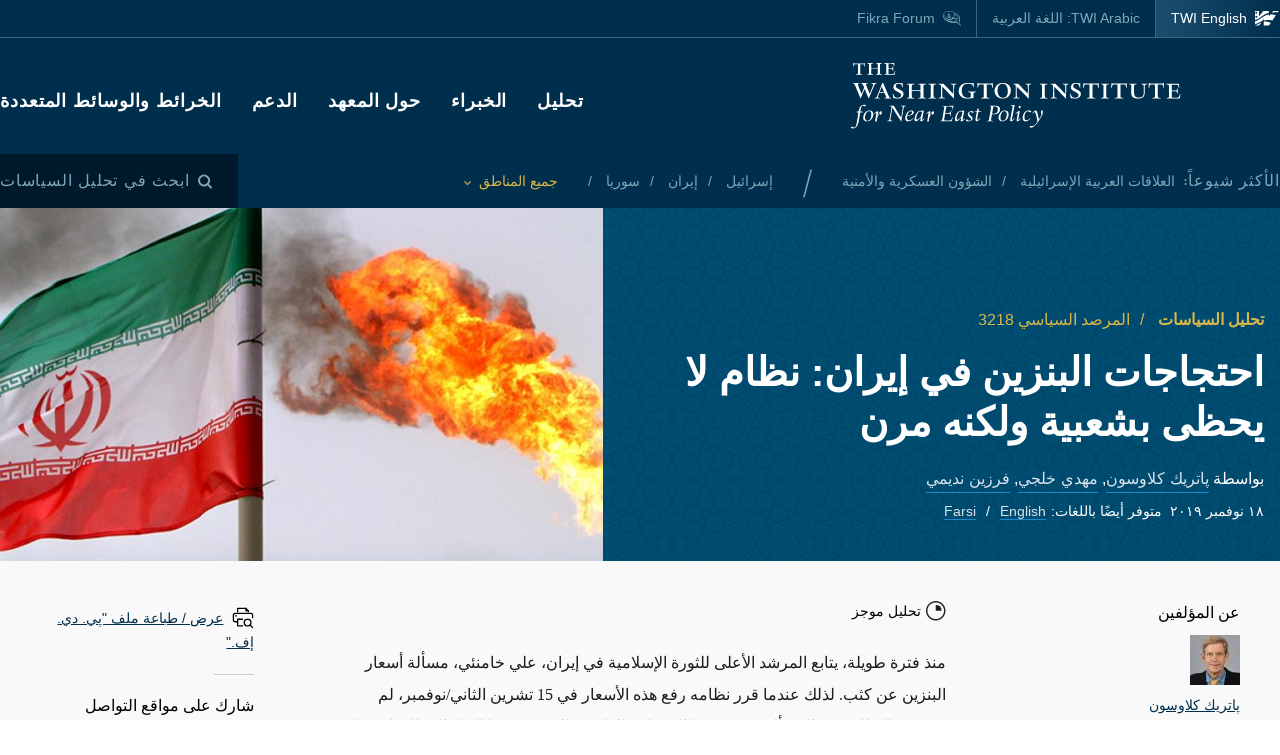

--- FILE ---
content_type: text/html; charset=UTF-8
request_url: https://www.washingtoninstitute.org/ar/policy-analysis/ahtjajat-albnzyn-fy-ayran-nzam-la-yhzy-bshbyt-wlknh-mrn
body_size: 24744
content:
<!DOCTYPE html>
<html lang="ar" dir="rtl" prefix="og: https://ogp.me/ns#">
  <head>
    <meta charset="utf-8" />
<meta name="description" content="منذ فترة طويلة،" />
<link rel="canonical" href="https://www.washingtoninstitute.org/ar/policy-analysis/ahtjajat-albnzyn-fy-ayran-nzam-la-yhzy-bshbyt-wlknh-mrn" />
<meta property="og:site_name" content="The Washington Institute" />
<meta property="og:type" content="website" />
<meta property="og:url" content="https://www.washingtoninstitute.org/ar/policy-analysis/ahtjajat-albnzyn-fy-ayran-nzam-la-yhzy-bshbyt-wlknh-mrn" />
<meta property="og:title" content="احتجاجات البنزين في إيران: نظام لا يحظى بشعبية ولكنه مرن" />
<meta property="og:description" content="منذ فترة طويلة،" />
<meta property="og:image" content="https://www.washingtoninstitute.org/sites/default/files/imports/IranOilGasFlagEnergyRTSS235.jpg" />
<meta property="fb:app_id" content="256281040558" />
<meta name="twitter:card" content="summary_large_image" />
<meta name="twitter:site" content="@WashInstitute" />
<meta name="twitter:title" content="احتجاجات البنزين في إيران: نظام لا يحظى بشعبية ولكنه مرن" />
<meta name="twitter:description" content="منذ فترة طويلة،" />
<meta name="twitter:image" content="https://www.washingtoninstitute.org/sites/default/files/styles/twitter/public/imports/IranOilGasFlagEnergyRTSS235.jpg?h=b69e0e0e&amp;itok=PKYCRKma" />
<meta name="Generator" content="Drupal 10 (https://www.drupal.org)" />
<meta name="MobileOptimized" content="width" />
<meta name="HandheldFriendly" content="true" />
<meta name="viewport" content="width=device-width, initial-scale=1.0" />
<link rel="icon" href="/themes/custom/wayah/favicon.ico" type="image/vnd.microsoft.icon" />
<link rel="alternate" hreflang="en" href="https://www.washingtoninstitute.org/policy-analysis/irans-gasoline-protests-regime-unpopular-resilient" />
<link rel="alternate" hreflang="ar" href="https://www.washingtoninstitute.org/ar/policy-analysis/ahtjajat-albnzyn-fy-ayran-nzam-la-yhzy-bshbyt-wlknh-mrn" />
<link rel="alternate" hreflang="fa" href="https://www.washingtoninstitute.org/fa/policy-analysis/atradat-bnzyny-dr-ayran-rzhym-namhbwb-ama-mqawm-ast" />
<script src="/sites/default/files/google_tag/main/google_tag.script.js?t8v94y" defer></script>

    <title>احتجاجات البنزين في إيران: نظام لا يحظى بشعبية ولكنه مرن | The Washington Institute</title>
    <link rel="stylesheet" media="all" href="/sites/default/files/css/css_BY2s75jwuj1Kb8vIuiHUVD5DhT89NnFeDN89yC8tHLI.css?delta=0&amp;language=ar&amp;theme=wayah&amp;include=eJxVjG0OwjAMQy9U1iMhr_G0oJagtGOM06N9MMGfyO_ZSjJnFJ8eyB1ueIW0irt5QdY3Q6EoorH0lG5YdWv0UC0p8nVve1RNoS61sazA8FTONW63KyZTZpixYIzwMzRNP3qjy0gIv5Pt0x4Hs3b6v5Ezo1EOqirs4R8ExlE1" />
<link rel="stylesheet" media="all" href="/sites/default/files/css/css_5wKqQkIlFKzrYNb_UmigO4FjOoYi617vmb6s_koeA7Y.css?delta=1&amp;language=ar&amp;theme=wayah&amp;include=eJxVjG0OwjAMQy9U1iMhr_G0oJagtGOM06N9MMGfyO_ZSjJnFJ8eyB1ueIW0irt5QdY3Q6EoorH0lG5YdWv0UC0p8nVve1RNoS61sazA8FTONW63KyZTZpixYIzwMzRNP3qjy0gIv5Pt0x4Hs3b6v5Ezo1EOqirs4R8ExlE1" />
<link rel="stylesheet" media="print" href="/sites/default/files/css/css_5h7AQpT5NGvaC8LWap7SsAXA3Ytuf6guj7eFMv_KjzU.css?delta=2&amp;language=ar&amp;theme=wayah&amp;include=eJxVjG0OwjAMQy9U1iMhr_G0oJagtGOM06N9MMGfyO_ZSjJnFJ8eyB1ueIW0irt5QdY3Q6EoorH0lG5YdWv0UC0p8nVve1RNoS61sazA8FTONW63KyZTZpixYIzwMzRNP3qjy0gIv5Pt0x4Hs3b6v5Ezo1EOqirs4R8ExlE1" />

    
    <meta name="format-detection" content="telephone=no">
  </head>
  <body>
        <a href="#main-content" class="visually-hidden focusable block text-center">
      Skip to main content
    </a>
    <noscript><iframe src="https://www.googletagmanager.com/ns.html?id=GTM-N3G3KV2" height="0" width="0" style="display:none;visibility:hidden"></iframe></noscript>
      <div class="dialog-off-canvas-main-canvas" data-off-canvas-main-canvas>
    <div class="layout-container">
  
<header class="header relative
               text-white
               
               bg-blue
               ">

    <div class="flex justify-between sm:hidden py-10 px-15">
    <a class="flex items-center pr-15" href="/ar">
      <img src="/themes/custom/wayah/static/twi_logo-lockup.svg" alt="TWI logo" class="h-40" />
      <span class="sr-only">معهد واشنطن لسياسات الشرق الأدنى</span>
    </a>
    <button id="main-menu-toggler" aria-expanded="false" class="flex relative items-center px-10 py-5 text-blue-120">
      <svg id="main-menu-open-logo" class="fill-current h-15 w-15" aria-hidden="true" viewBox="0 0 22 22" xmlns="http://www.w3.org/2000/svg"><g><rect x="0.5" y="18" width="21" height="4"/><rect x="0.5" y="9" width="21" height="4"/><rect x="0.5" width="21" height="4"/></g></svg>
      <svg id="main-menu-close-logo" class="hidden fill-current h-15 w-15" aria-hidden="true" width="14" height="14" viewBox="0 0 14 14" xmlns="http://www.w3.org/2000/svg"><path d="M13.69.321a1.057 1.057 0 0 0-1.498 0L7 5.503 1.808.31A1.057 1.057 0 1 0 .31 1.808L5.503 7 .31 12.192a1.057 1.057 0 1 0 1.497 1.497L7 8.497l5.192 5.192a1.057 1.057 0 1 0 1.497-1.497L8.497 7l5.192-5.192a1.064 1.064 0 0 0 0-1.487z" fill="currentColor" fill-rule="evenodd"/></svg>
      <span aria-hidden="true" class="pl-10 font-sans_alt uppercase">Menu</span>
      <span class="sr-only">Toggle Main Menu</span>
    </button>
  </div>

    <div id="header-content" class="hidden sm:flex flex-col px-30 sm:px-0" style="transition: height 300ms;">

    <div class="container py-15 border-b-1 border-dashed border-blue-230 mb-20  sm:py-25  sm:border-b-0 sm:mb-0 flex-row-wrap">
      <div class="flex flex-wrap justify-between">
        <div class="header__logo hidden sm:flex items-center sm:flex-shrink-0 max-w-full xl:flex-2/5">
          <a href="/ar" class="flex items-center">
            <div>
              <img src="/themes/custom/wayah/static/logo40.svg" alt="logo"/>
            </div>
            <div class="pl-15">
              <img src="/themes/custom/wayah/static/wordmark.svg" alt="wordmark" class="ie11:max-w-none" />
            </div>
            <span class="visually-hidden">Homepage</span>

          </a>
        </div>

        <div class="header__nav flex flex-col items-end">
          <div class="header__main-nav sm:mt-25">
                    <div>
    <nav role="navigation" aria-labelledby="block-wayah-main-menu-menu" id="block-wayah-main-menu">
            
  <h2 class="visually-hidden" id="block-wayah-main-menu-menu">Main navigation</h2>
  

        <div>


<div class="main-nav text-base md:text-lg font-bold font-heading uppercase tracking-wider">
  <ul class="no-decoration sm:flex flex-wrap -mt-10 ">
                                    <li class="mt-10 pr-30"><a 
        class="font-ar"
        href="/ar/policy-analysis">تحليل</a></li>
                                    <li class="mt-10 pr-30"><a 
        class="font-ar"
        href="/ar/experts">الخبراء</a></li>
                                    <li class="mt-10 pr-30"><a 
        class="font-ar"
        href="/ar/about">حول المعهد</a></li>
                                    <li class="mt-10 pr-30"><a 
        class="font-ar"
        href="/ar/node/15937">الدعم</a></li>
                                    <li class="mt-10 "><a 
        class="font-ar"
        href="/ar/maps-multimedia">الخرائط والوسائط المتعددة</a></li>
      </ul>
</div></div>
  </nav>

  </div>

              </div>
        </div>
      </div>
    </div>

    <div class="header__subhead 
                sm:bg-blue-800 text-blue-230
                ">
      <div class="header__subhead-flexbox container flex flex-wrap flex-row sm:items-center text-sm sm:pt-15 md:pt-0">
        <div class="flex-none w-full sm:w-auto mr-8 mb-10 sm:mb-0 text-base text-blue-120 sm:text-blue-230">
          <span class="font-sans_alt uppercase tracking-wider">الأكثر شيوعاً:</span>
        </div>
                      <div id="block-trendingissues" class="header__trending-list">
  
  
  <ul class="slash ">
      <li>
                      <a class="" href="/ar/policy-analysis/allaqat-alrbyt-alasrayylyt" >
                      العلاقات العربية الإسرائيلية
                            </a>
          </li>
      <li>
                      <a class="" href="/ar/policy-analysis/alshwwn-alskryt-walamnyt" >
                      الشؤون العسكرية والأمنية
                            </a>
          </li>
  </ul></div>

              <div id="block-trendingregions" class="header__trending-list">
  
  
  <ul class="slash ">
      <li>
                      <a class="" href="/ar/policy-analysis/asrayyl" >
                      إسرائيل
                            </a>
          </li>
      <li>
                      <a class="" href="/ar/policy-analysis/ayran" >
                      إيران
                            </a>
          </li>
      <li>
                      <a class="" href="/ar/policy-analysis/swrya" >
                      سوريا
                            </a>
          </li>
  </ul></div>

          
        <div class="pr-30">
          <button id="drawer-toggle" aria-expanded="false" class="text-gold italic flex flex-nowrap items-center">
            <span class="sr-only">Toggle List of </span>
            <span aria-hidden="true">جميع المناطق</span>
            <svg aria-hidden="true" class="ml-8 mt-4 h-5 fill-current transition-transform duration-200" viewBox="0 0 7 5" xmlns="http://www.w3.org/2000/svg"><path d="M3.5 4.326L7 .826 6.174 0 3.5 2.688.826 0 0 .826z" fill-rule="nonzero" opacity=".9"/></svg>
          </button>
        </div>


                <div class="header__tray hidden sm:order-last -ml-30 escape-container overflow-hidden sm:bg-blue-800" style="transition: height 300ms; height: 0; min-width: 100vw;">
          <div class="container px-30 sm:px-0">
            <div class="lg:flex sm:px-20 md:px-50 lg:px-0">
                              <div class="sm:pt-40 lg:pt-20 sm:pb-30 mb-15 sm:mb-0 border-dashed border-blue-230 border-opacity-25 lg:pr-40">
                  <div class="views-element-container" id="block-views-block-header-drawer-listings-regions">
  <div class="header__tray-panel">
    
    
    <h2 class="header__tray-panel-headline intro-decoration-underline__sm">المناطق والبلدان</h2>
    <div class="header__tray-panel-content">
      <div><div class="js-view-dom-id-2bd30c97d475937d237e01f4124517c03980286d3f3097224b9eb32df1fafe2e">
  
  
  

  
  
  

  <div class="">
  <div>
  
  <ul class="list-none column-count-3">

          <li><div class="views-field views-field-name"><span class="field-content"><a href="/ar/policy-analysis/asrayyl" hreflang="ar">إسرائيل</a></span></div></li>
          <li><div class="views-field views-field-name"><span class="field-content"><a href="/ar/policy-analysis/ayran" hreflang="ar">إيران</a></span></div></li>
          <li><div class="views-field views-field-name"><span class="field-content"><a href="/ar/policy-analysis/alardn" hreflang="ar">الأردن</a></span></div></li>
          <li><div class="views-field views-field-name"><span class="field-content"><a href="/ar/policy-analysis/alshrq-alawst" hreflang="ar">الشرق الأوسط</a></span></div></li>
          <li><div class="views-field views-field-name"><span class="field-content"><a href="/ar/policy-analysis/alraq" hreflang="ar">العراق</a></span></div></li>
          <li><div class="views-field views-field-name"><span class="field-content"><a href="/ar/policy-analysis/alflstynywn" hreflang="ar">الفلسطينيون</a></span></div></li>
          <li><div class="views-field views-field-name"><span class="field-content"><a href="/ar/policy-analysis/trkya" hreflang="ar">تركيا</a></span></div></li>
          <li><div class="views-field views-field-name"><span class="field-content"><a href="/ar/policy-analysis/dwl-alkhlyj-alrby" hreflang="ar">دول الخليج العربي</a></span></div></li>
          <li><div class="views-field views-field-name"><span class="field-content"><a href="/ar/policy-analysis/swrya" hreflang="ar">سوريا</a></span></div></li>
          <li><div class="views-field views-field-name"><span class="field-content"><a href="/ar/policy-analysis/shmal-afryqya" hreflang="ar">شمال أفريقيا</a></span></div></li>
          <li><div class="views-field views-field-name"><span class="field-content"><a href="/ar/policy-analysis/lbnan" hreflang="ar">لبنان</a></span></div></li>
          <li><div class="views-field views-field-name"><span class="field-content"><a href="/ar/policy-analysis/msr" hreflang="ar">مصر</a></span></div></li>
    
  </ul>

</div>

    </div>
    

  

  

  
  
</div>
</div>

    </div>
  </div>
</div>
                </div>
                              <div class="sm:pt-40 lg:pt-20 sm:pb-30 mb-15 sm:mb-0 border-dashed border-blue-230 border-opacity-25 sm:border-t-1 lg:border-t-0 lg:border-l-1 lg:pl-40">
                  <div class="views-element-container" id="block-views-block-header-drawer-listings-issues">
  <div class="header__tray-panel">
    
    
    <h2 class="header__tray-panel-headline intro-decoration-underline__sm">القضايا</h2>
    <div class="header__tray-panel-content">
      <div><div class="js-view-dom-id-3ba5c350438f46cccd2aba834ea3034f6279d888ec9e78c4667df513a08128a4">
  
  
  

  
  
  

  <div class="">
  <div>
  
  <ul class="list-none column-count-3">

          <li><div class="views-field views-field-name"><span class="field-content"><a href="/ar/policy-analysis/alarhab" hreflang="ar">الإرهاب</a></span></div></li>
          <li><div class="views-field views-field-name"><span class="field-content"><a href="/ar/policy-analysis/alkhlyj-wsyast-altaqt" hreflang="ar">الخليج وسياسة الطاقة</a></span></div></li>
          <li><div class="views-field views-field-name"><span class="field-content"><a href="/ar/policy-analysis/aldymqratyt-walaslah" hreflang="ar">الديمقراطية والإصلاح</a></span></div></li>
          <li><div class="views-field views-field-name"><span class="field-content"><a href="/ar/policy-analysis/alsyast-alamrykyt" hreflang="ar">السياسة الأمريكية</a></span></div></li>
          <li><div class="views-field views-field-name"><span class="field-content"><a href="/ar/policy-analysis/alsyast-alrbyt-walaslamyt" hreflang="ar">السياسة العربية والإسلامية</a></span></div></li>
          <li><div class="views-field views-field-name"><span class="field-content"><a href="/ar/policy-analysis/alshwwn-alskryt-walamnyt" hreflang="ar">الشؤون العسكرية والأمنية</a></span></div></li>
          <li><div class="views-field views-field-name"><span class="field-content"><a href="/ar/policy-analysis/altaqt-walaqtsad" hreflang="ar">الطاقة والاقتصاد</a></span></div></li>
          <li><div class="views-field views-field-name"><span class="field-content"><a href="/ar/policy-analysis/allaqat-alrbyt-alasrayylyt" hreflang="ar">العلاقات العربية الإسرائيلية</a></span></div></li>
          <li><div class="views-field views-field-name"><span class="field-content"><a href="/ar/policy-analysis/antshar-alaslht" hreflang="ar">انتشار الأسلحة</a></span></div></li>
          <li><div class="views-field views-field-name"><span class="field-content"><a href="/ar/policy-analysis/mlyt-alslam" hreflang="ar">عملية السلام</a></span></div></li>
          <li><div class="views-field views-field-name"><span class="field-content"><a href="/ar/policy-analysis/mnafst-alqwy-alzmy" hreflang="ar">منافسة القوى العظمى</a></span></div></li>
    
  </ul>

</div>

    </div>
    

  

  

  
  
</div>
</div>

    </div>
  </div>
</div>
                </div>
                          </div>
            <button id="drawer-closer" class="sm:hidden text-gold italic flex flex-nowrap items-center">
              <span class="sr-only">Close List of All Regions and Issues</span>
              <span aria-hidden="true">Close</span>
              <svg aria-hidden="true" class="h-5 ml-8 mb-5 fill-current" style="transform: rotate(180deg);" viewBox="0 0 7 5" xmlns="http://www.w3.org/2000/svg"><path d="M3.5 4.326L7 .826 6.174 0 3.5 2.688.826 0 0 .826z" fill-rule="nonzero" opacity=".9"/></svg>
            </button>

          </div>
        </div>
                <div class="header__search w-full md:w-auto py-15 sm:pl-25 md:ml-auto my-15 sm:mb-0 md:my-0 border-blue-210 border-t-1 border-b-1 sm:mb-0 sm:border-t-0 sm:border-b-0
                    text-blue-120 sm:text-blue-230">
          <button id="search-modal-opener" aria-label="Open modal" class="flex relative items-center">
            <svg aria-hidden="true" width="15" height="15" viewBox="0 0 15 15" xmlns="http://www.w3.org/2000/svg"><path d="M10.243 2.243a6.002 6.002 0 0 1 .648 7.72l2.887 2.886a1 1 0 0 1-1.327 1.492l-.087-.078-2.887-2.887a6.002 6.002 0 0 1-7.72-9.133 6 6 0 0 1 8.486 0zM3.172 3.657a4 4 0 1 0 5.656 5.657 4 4 0 0 0-5.656-5.657z" fill="currentColor" fill-rule="nonzero"/></svg>
            <span class="pl-8 font-sans_alt uppercase tracking-wider text-base">ابحث في تحليل السياسات</span>
          </button>
        </div>

      </div>
    </div>

    <div class="header__superhead container pb-15 sm:pb-0 border-blue-230 sm:border-border border-b-1 sm:order-first text-sm">
      <div class="header__superhead-flexbox inline-flex flex-col sm:flex-row text-blue-230 sm:text-white">
        <div class="header__home__wrapper mr-auto sm:mr-0">
          <a class="header__home" href="/">
            <svg aria-hidden="true" class="hidden sm:block fill-current z-10 h-15 ie11:w-30 mr-8 flex-shrink-0" viewBox="0 0 1034 618" xmlns="http://www.w3.org/2000/svg"><path d="M364 439.384c152.11-23.576 262.16 36.991 287 52.343l-49.726 75.058h-.165S581.734 595 545.894 595H364zM257 479l-63.225 89.326s-18.943 26.314-54.057 26.54L-4 595c81.632-20.404 184.324-80.135 184.324-80.135C205.944 500.91 232.636 487.99 257 479zm380.938-340.935C751.26 136.367 835.604 168.513 859 179.598L716.795 390.474c-133.392-30.307-250.847-25.354-357.304 4.057v-72.784l-60.616 89.27c-45.51 17.453-97.028 44.033-140.47 66.793C58.43 530.17-6.104 555.1-49 558V427.173c66.482-1.793 151.824-19.977 371.841-178.446 87.622-63.067 170.992-94.082 247.237-105.261v83.09zM160.938-23v251.12L338.33 5.013S357.987-23 394.085-23H572v99.03c-108.555 24.265-195.714 70.447-278.512 134.775C61.986 390.6-33.298 371.933-49 369.11V-23h209.939zM53.766 180.064l-16.297 40.229H-2.395l34.86 33.966-17.847 41.462L53.765 272.5l42.388 23.221-17.512-41.462 34.858-33.966H73.137l-19.372-40.229zm0-169.69L37.468 50.53H-2.395l34.86 33.99-17.847 41.439 39.147-23.174 42.388 23.174L78.641 84.52l34.858-33.99H73.137L53.765 10.374zM985-5l-43.402 61.402C909.233 54.328 813.373 50.423 698 66l38.978-48.451S750.436-5 778.982-5H985z" fill-rule="evenodd"/></svg>
            <span>TWI English</span>
          </a>
        </div>
        <a class="mr-auto sm:mr-0 " href="/ar">
          <span class="relative">TWI Arabic: <span class="font-rtl font-ar">اللغة العربية</span></span>
        </a>
        
        <a class="header__fikra mr-auto sm:mr-0 " href="/fikraforum">
          <svg aria-hidden="true" class="hidden sm:block fill-current z-10 h-15 ie11:w-30 mr-8 flex-shrink-0" viewBox="0 0 23 19" xmlns="http://www.w3.org/2000/svg"><path d="M1.91 10.533C-2.53 5.493 1.217-.586 8.552.045c6.513.56 16.588 6.445 12.41 13.11.127.557.332 1.231.559 1.919l.154.459c.57 1.684 1.195 3.314 1.035 3.39-.143.07-1.473-1.023-2.832-2.167l-.388-.327c-.773-.654-1.52-1.29-2.023-1.7-6.391 1.163-12.635-.877-15.557-4.196zm18.004 1.574C24.438 6.137 12.95.039 6.279.57 3.153.818.155 2.66.861 6.338c1.078 5.62 9.263 7.635 16.43 6.643 1.51 1.287 2.705 3.277 4.373 4.406-.403-1.811-1.267-3.55-1.75-5.28zm-2.098-1.05c-.002.652-.482.86-1.023.981-.354.112-.743.181-1.074.243l.005-.02c.03-.112.172-.627.17-.679l1.458-.398c.152-.045.305-.088.462-.126zm-3.67-7.865c2.793.994 4.786 2.788 6.117 5.244-1.614-1.533-3.192-3.1-5.418-4.02-.445 1.186-.536 3.11-.525 4.753.89.168 1.896.285 3.147.315-.144-.627.215-1.693.699-1.398 4.228 2.577-3.624 2.967-5.419 1.573C9.633 15.005.01 8.918 2.434 3.366 1.187 8.81 11.123 14.23 12.222 7.037c.221.437.715 1.123.644 1.628 0 0 .25.326.58.35.436-1.661-.06-4.485.7-5.823zm4.656 6.203c.225-.168-.478-1.002-.71-.634-.326.376.38.88.71.634zM5.95 3.939c0-.346.854-.223.854-.223 2.323.151 3.173 2.616 2.622 5.07C5.69 10.4 5.876 6.421 6.509 4.433c-.285-.146-.56-.33-.56-.495zm11.342 2.923c.382.026.375.44.35.874-.606.123-.627-.612-.35-.874zM7.503 4.94c-.91.931-.933 3.477 1.049 2.622.422-.998-.213-2.314-1.049-2.622zm.04-2.5l.305.245.061.793s-.183-.061-.305-.244-.366-.275-.366-.275l.305-.519zm-.854-.23l.305.244.06.793s-.182-.06-.304-.244c-.122-.183-.367-.274-.367-.274l.306-.52z" fill-rule="evenodd"/></svg>
          <span class="relative">Fikra Forum</span>
        </a>
      </div>
    </div>

    <div class="py-15 sm:hidden">
      <button id="main-menu-closer" class="flex relative items-center text-blue-120">
        <svg class="fill-current h-15 w-15" aria-hidden="true" width="14" height="14" viewBox="0 0 14 14" xmlns="http://www.w3.org/2000/svg"><path d="M13.69.321a1.057 1.057 0 0 0-1.498 0L7 5.503 1.808.31A1.057 1.057 0 1 0 .31 1.808L5.503 7 .31 12.192a1.057 1.057 0 1 0 1.497 1.497L7 8.497l5.192 5.192a1.057 1.057 0 1 0 1.497-1.497L8.497 7l5.192-5.192a1.064 1.064 0 0 0 0-1.487z" fill="currentColor" fill-rule="evenodd"/></svg>
        <span class="pl-10 font-sans_alt uppercase">Close Menu</span>
      </button>
    </div>
  </div>

    <div id="search-modal" class="z-50 fixed inset-0 bg-blue-800 transition-opacity duration-300" aria-hidden="true">
    <div role="dialog" aria-modal="true" aria-labelledby="search-modal-label">
      <div id="search-modal-content" class="container flex flex-col relative mx-auto px-10 pt-50">
        <button id="search-modal-closer" disabled class="relative self-end text-blue-230 text-base" aria-label="Close modal" data-micromodal-close>
          <svg class="fill-current inline-block mr-8 w-12" aria-hidden="true" width="14" height="14" viewBox="0 0 14 14" xmlns="http://www.w3.org/2000/svg"><path d="M13.69.321a1.057 1.057 0 0 0-1.498 0L7 5.503 1.808.31A1.057 1.057 0 1 0 .31 1.808L5.503 7 .31 12.192a1.057 1.057 0 1 0 1.497 1.497L7 8.497l5.192 5.192a1.057 1.057 0 1 0 1.497-1.497L8.497 7l5.192-5.192a1.064 1.064 0 0 0 0-1.487z" fill="currentColor" fill-rule="evenodd"/></svg>
          <span class="uppercase font-sans_alt tracking-wider align-middle">Close</span>
        </button>
        <form class="mt-30" method="get" action="/ar/policy-analysis">
          <label class="inline-block text-white text-lg sm:text-3xl md:text-5xl lg:text-7xl font-heading font-bold mb-10" for="policy-search" id="search-modal-label">ابحث في تحليل السياسات</label>
          <div class="flex sm:mt-20">
            <input class="flex-1 bg-blue-500 font-heading font-normal text-blue-250 sm:text-lg md:text-2xl lg:text-4xl px-15 py-20 sm:p-40 border-0" id="policy-search" name="keyword" placeholder="Enter keywords to search..."/>
            <button type="submit" class="bg-blue-500 hover:bg-blue-290 ml-10 px-25 md:px-35 lg:px-40 text-white text-base" aria-label="Search">
              <svg class="fill-current mx-auto" aria-hidden="true" width="15" height="15" viewBox="0 0 15 15" xmlns="http://www.w3.org/2000/svg"><path d="M10.243 2.243a6.002 6.002 0 0 1 .648 7.72l2.887 2.886a1 1 0 0 1-1.327 1.492l-.087-.078-2.887-2.887a6.002 6.002 0 0 1-7.72-9.133 6 6 0 0 1 8.486 0zM3.172 3.657a4 4 0 1 0 5.656 5.657 4 4 0 0 0-5.656-5.657z" fill="currentColor" fill-rule="nonzero"/></svg>
              <span class="hidden sm:block mt-3 uppercase font-sans_alt tracking-wider">Search</span>
            </button>
          </div>
                  </form>
      </div>
    </div>
  </div>
</header>
  <main role="main" id="main-content">
          <div class="layout-content">
          <div>
    <div data-drupal-messages-fallback class="hidden"></div>
<div id="block-wayah-content">
  
    
      <div class="node node--type-policy-article node--view-mode-full">
  
  
<div class="page-header page-header--article-header">
  <div class="md:flex md:max-h-800 ">
    <div class="md:flex-1 md:pr-75 md:pt-100 bg-blue-500 bg-repeat text-white pt-20 pb-20 lg:pb-100 xl:pb-250" style="background-image: url('/themes/custom/wayah/static/bgtile_stars-dark.svg'); background-size: 50%;">
      <div class="half-bleed-container md:pb-15">
        <div class="text-gold">
                <ul class="slash ">
      <li>
                      <a class="font-bold " href="/ar/policy-analysis" >
                      تحليل السياسات
                            </a>
          </li>
      <li>
              <span class="text-gold">المرصد السياسي 3218</span>
          </li>
  </ul>            </div>
        <h1 class="mt-15 mb-20">
          <span class="font-bold">احتجاجات البنزين في إيران: نظام لا يحظى بشعبية ولكنه مرن</span>
                  </h1>
                <div>
          بواسطة 
                    <a class="link link--ondark font-serif" href="/ar/experts/patryk-klawswn-0">پاتريك كلاوسون</a>,                     <a class="link link--ondark font-serif" href="/ar/experts/mhdy-khljy-0">مهدي خلجي</a>,                     <a class="link link--ondark font-serif" href="/ar/experts/frzyn-ndymy">فرزين نديمي</a>                  </div>
                        <div class="flex flex-wrap items-center text-sm mt-10">
          <div class="date pr-8">١٨ نوفمبر ٢٠١٩</div>
                              <div class="translations flex">
            <span class="pr-5">متوفر أيضًا باللغات:</span>
              <div class="links links--ondark">
                  <ul class="links slash"><li hreflang="en" data-drupal-link-system-path="node/1458" class="en"><a href="/policy-analysis/irans-gasoline-protests-regime-unpopular-resilient" class="language-link" hreflang="en" data-drupal-link-system-path="node/1458">English</a></li><li hreflang="fa" data-drupal-link-system-path="node/1458" class="fa"><a href="/fa/policy-analysis/atradat-bnzyny-dr-ayran-rzhym-namhbwb-ama-mqawm-ast" class="language-link" hreflang="fa" data-drupal-link-system-path="node/1458">Farsi</a></li></ul>
                  </div>
          </div>
                  </div>
                <div class="text-sm italic">
                            </div>
      </div>
    </div>
        <div class="page-header--image md:flex-1">
              <article class="media image">
  
  
            <div class="field field--name-field-media-image field--type-image field--label-hidden field__item">    <picture class="relative block">
                      <source srcset="/sites/default/files/styles/square_720/public/imports/IranOilGasFlagEnergyRTSS235.jpg?h=b69e0e0e&amp;itok=uL9IyqKh 1x" media="all and (min-width: 769px)" type="image/jpeg" width="720" height="720"/>
                  <img loading="eager" width="720" height="720" src="/sites/default/files/styles/square_720/public/imports/IranOilGasFlagEnergyRTSS235.jpg?h=b69e0e0e&amp;itok=uL9IyqKh" alt="" />

  </picture>

</div>
      
</article>

    
    </div>
      </div>
</div>  
<div class="bg-gray-300 sm:pb-20 lg:pb-85">
  <article class="container article--container">
    
    <div class="relative bg-gray-100 border-b-6 border-blue-shadow shadow-bottom">
      
      <div class="">
  <div class="container sidebar-container flex flex-col-reverse flex-wrap lg:flex-row lg:flex-no-wrap lg:space-x-40">
        <div class="sidebar__aside">
      <div class="p-10 lg:p-40 h-full relative">
                                                  <div class="sidebar-section">
  <div class="section-head mb-20">عن المؤلفين</div>
      <div class="mb-20 pb-20 border-b-1 border-dashed border-gray-600">
      <div class="tiny-teaser text-sm">
  
            <div class="field field--name-field-media field--type-entity-reference field--label-hidden field__item"><article class="media image">
  
  
            <div class="field field--name-field-media-image field--type-image field--label-hidden field__item">  <img loading="lazy" src="/sites/default/files/styles/square_50/public/2022-11/Clawson%20TWI%20portrait%202022%20027.jpg?h=b044a8f9&amp;itok=-UzPLNMp" width="50" height="50" alt="Patrick Clawson" />


</div>
      
</article>
</div>
      
  <div class="heading mt-10 mb-5">
    <a class="text-blue font-medium underline" href="/ar/experts/patryk-klawswn-0"><span>پاتريك كلاوسون</span>
</a>
  </div>
  <div class="summary text-xs">
    <p>
            <div class="wysiwyg font-serif field field--name-body field--type-text-with-summary field--label-hidden field__item">  الدكتور پاتريك كلاوسون هو زميل أقدم في برنامج الزمالة "مورنينجستار" ومستشار الأبحاث في معهد واشنطن.

</div>
      </p>
  </div>
</div>
    </div>
      <div class="mb-20 pb-20 border-b-1 border-dashed border-gray-600">
      <div class="tiny-teaser text-sm">
  
            <div class="field field--name-field-media field--type-entity-reference field--label-hidden field__item"><article class="media image">
  
  
            <div class="field field--name-field-media-image field--type-image field--label-hidden field__item">  <img loading="lazy" src="/sites/default/files/styles/square_50/public/imports/Khalaji2015hires.jpg?h=b9c61f27&amp;itok=ASgWnCJa" width="50" height="50" alt="Mehdi Khalaji" />


</div>
      
</article>
</div>
      
  <div class="heading mt-10 mb-5">
    <a class="text-blue font-medium underline" href="/ar/experts/mhdy-khljy-0"><span>مهدي خلجي</span>
</a>
  </div>
  <div class="summary text-xs">
    <p>
            <div class="wysiwyg font-serif field field--name-body field--type-text-with-summary field--label-hidden field__item">  مهدي خلجي زميل أقدم في معهد واشنطن

</div>
      </p>
  </div>
</div>
    </div>
      <div class="mb-20 pb-20 border-b-1 border-dashed border-gray-600">
      <div class="tiny-teaser text-sm">
  
            <div class="field field--name-field-media field--type-entity-reference field--label-hidden field__item"><article class="media image">
  
  
            <div class="field field--name-field-media-image field--type-image field--label-hidden field__item">  <img loading="lazy" src="/sites/default/files/styles/square_50/public/2020-12/nadimifarzin.jpg?h=ceb27973&amp;itok=05WYuD0T" width="50" height="50" alt="Farzin Nadimi" />


</div>
      
</article>
</div>
      
  <div class="heading mt-10 mb-5">
    <a class="text-blue font-medium underline" href="/ar/experts/frzyn-ndymy"><span>فرزين نديمي</span>
</a>
  </div>
  <div class="summary text-xs">
    <p>
            <div class="wysiwyg font-serif field field--name-body field--type-text-with-summary field--label-hidden field__item">  الدكتور فرزين نديمي هو زميل أقدم في معهد واشنطن ومحلل متخصص في الشؤون الأمنية والدفاعية المتعلقة بإيران ومنطقة الخليج العربي.

</div>
      </p>
  </div>
</div>
    </div>
  </div>
                  
      </div>
    </div>
            <div class="sidebar__main">
      <div class="lg-max:px-10 py-10 lg:py-40">
                              <div class="text-sm font-medium mb-20 wysiwyg">
                          <div class="mb-5 flex">
                <div class="mr-5">
                                    <svg width="20" height="20" viewBox="0 0 20 20"><path d="M9.746 0c5.374 0 9.746 4.372 9.746 9.746 0 5.374-4.372 9.747-9.746 9.747C4.372 19.493 0 15.12 0 9.746S4.372 0 9.746 0zm0 1.407c-4.599 0-8.34 3.741-8.34 8.34 0 4.598 3.741 8.34 8.34 8.34 4.6 0 8.34-3.742 8.34-8.34 0-4.599-3.74-8.34-8.34-8.34zm.526 2.5a5.866 5.866 0 0 1 5.314 5.317c.025.285-.216.526-.502.526h-4.838a.5.5 0 0 1-.5-.5V4.409c0-.286.241-.528.526-.502z" fill="#231F20" fill-rule="evenodd" /></svg>
                </div>
                
            <div class="field field--name-field-article-length field--type-entity-reference field--label-hidden field__item">تحليل موجز</div>
      
              </div>
                                  </div>
          
          

          

          <div class="wysiwyg editorial popout-images drop-cap">
            
            <p>
	منذ فترة طويلة، يتابع المرشد الأعلى للثورة الإسلامية في إيران، علي خامنئي، مسألة أسعار البنزين عن كثب. لذلك عندما قرر نظامه رفع هذه الأسعار في 15 تشرين الثاني/نوفمبر، لم يستخف النظام بهذه المسألة. ويدعم هذا الافتراض الطريقة التي ردّت بها السلطات الإيرانية على الاضطرابات الناجمة عن ذلك، من بينها الرد الشخصي لخامنئي والإغلاق الفوري شبه الكامل لخدمات الإنترنت في البلاد. ومن بين التأثيرات الأخرى، لم يترك التعتيم على الإنترنت للجهات الخارجية سوى القليل من المعلومات الموثوقة حول حجم الاحتجاجات. وعلى الرغم من أن الأمريكيين الإيرانيين الذين تحدثوا إلى أقاربهم في إيران يُبلغون عن قيام مظاهرات واسعة النطاق وعلامات استياء شعبي عميق من الجمهورية الإسلامية، إلّا أن التغيير السياسي يبدو أقل احتمالاً من السيناريوهات الأخرى بالنظر إلى مدى الاستعداد الجيد للنظام لاحتواء المعارضة.</p>
<p>
	<strong>قضية قابلة للاشتعال</strong></p>
<p>
	لطالما دعمت إيران أسعار البنزين، ولكن الإجراء الأخير أعاد من جديد اعتماد نظام التقنين، من خلال استخدام بطاقات شراء الوقود المطلوبة للسيارات منذ آب/أغسطس. ويُسمح الآن لكل سيارة خاصة بشراء 60 لتراً (حوالي 15 غالون) من الوقود شهرياً بسعر 15 ألف ريال للتر الواحد (حوالي 46 سنتاً للغالون الواحد)، بالمقارنة مع السعر القديم البالغ 10 آلاف ريال. ويمكن لسيارات الأجرة والشاحنات الخفيفة شراء 300 لتر. وأي وقود يتم شراؤه بما يتجاوز تلك الكميات أصبح يكلّف الآن ضعف ثمنه السابق. وفي آذار/مارس 2018، قدّر تقرير لـ "صندوق النقد الدولي" أن دعم الوقود يكلف 1.6 في المائة من "الناتج المحلي الإجمالي" للبلاد في العام الإيراني 2017/2018.</p>
<p>
	يُشار إلى أنّ انخفاض الأسعار أدّى إلى ارتفاع معدلات استهلاك الوقود نسبياً في إيران ـ على سبيل المثال، هو أعلى بعشرة أضعاف من معدلات الاستهلاك في تركيا، التي هي بلد أكثر ثراء مع عدد أكبر من السكان. ويعود هذا التناقض جزئياً إلى قيام الإيرانيين بتهريب الوقود إلى الدول المجاورة التي يدفع سكانها أسعار وقود مرتفعة. (على سبيل المثال، تبلغ هذه الأسعار أكثر من عشرة أضعاف في باكستان وتركيا).</p>
<p>
	لقد اعتمدت الحكومة الإيرانية تقنين الوقود لأول مرة في حزيران/يونيو 2007. وفي كانون الأول/ديسمبر 2010، رفعت الأسعار بما يكفي لإنهاء الدعم - أي زيادة قدرها 300 في المائة للسعر المُقنن و 75 في المائة لغير المُقنن. ولكن عندما هبطت قيمة الريال الإيراني في 2012-2013، لم يتم تعديل السعر، وبالتالي عاد الدعم. وقد أدى إدخال الحصص التموينية كما أدت الزيادات الحادة في الأسعار على حد سواء إلى عدة أيام من الاحتجاجات في ذلك الوقت، ولكن ليس على نطاق أعمال الشغب الأخيرة.</p>
<p>
	<strong>خامنئي مكترث لأسعار الوقود </strong></p>
<p>
	في الخطاب الذي ألقاه المرشد الأعلى في السابع عشر من تشرين الثاني/نوفمبر حول الاضطرابات، ذكّر خامنئي الجمهور مراراً وتكراراً بافتقاره إلى "المعرفة"، و"الخبرة" و"الرأي" فيما يتعلق بإنتاج الوقود، واستهلاكه، وتقنينه. ومع ذلك، فحتى من خلال إلقاء نظرة خاطفة على تصريحاته على مر السنين نرى أنها تكشف عن اهتمام عميق بهذه القضية، وقلق كبير ومعرفة بها أيضاً. فغالباً ما ذكَر قراءته "تقارير" حديثة و "دراسات" و "إحصائيات" حول الموضوع، مما يشير إلى أنه على دراية جيدة بالتفاصيل. وقام أيضاً بزيارة العديد من مراكز أبحاث صناعة البترول، ومصانع الإنتاج، ومرافق التكرير، تلقى خلالها إحاطات إعلامية متعمقة.</p>
<p>
	بالإضافة إلى ذلك، أثار خامنئي مراراً وتكراراً مخاوف بشأن ارتفاع معدل استهلاك الوقود في إيران خلال العقدين الماضيين، وانتقد التبذير المجتمعي كونه السبب في ذلك. كما يميل إلى وضع إطار لمبادرات التقنين ضمن <a href="https://www.washingtoninstitute.org/ar/policy-analysis/view/the-most-important-speech-of-the-year-in-iran-hostile-to-the-west-no-conces">إطار "اقتصاد المقاومة"</a> الذي ينادي به لتوجيه إيران بعيداً عن الاعتماد على صادرات النفط والاستثمار الغربي.</p>
<p>
	ففي 14 حزيران/يونيو 2016، على سبيل المثال، قدّم ملاحظات مفصّلة حول الحد من استهلاك الوقود كوسيلة لتعزيز صادرات إيران من المنتجات النفطية المكرّرة. وفي 29 آب/أغسطس 2018، تحدث باستفاضة مع الرئيس حسن روحاني وحكومته حول إنتاج الوقود والاكتفاء الذاتي، وندّد مجدداً بارتفاع معدل الاستهلاك بينما أمر الحكومة بالمضي قدماً في اتخاذ إجراءات صارمة على الرغم من المخاوف التي عبّرت عنها بعض فئات المجتمع الايراني. وفي الواقع، منذ عام 2007 على الأقل، شجع خامنئي الحكومات المتعاقبة على التحلي بالشجاعة والقيام بواجباتها من خلال تقنين استهلاك البنزين و "ترشيد" سياسة الأسعار<span>.</span></p>
<p>
	وقد حققت إيران أخيراً الاكتفاء الذاتي من البنزين في أواخر العام الماضي. ومع ذلك، كان معدل الاستهلاك المحلي المتزايد يجعل العودة إلى مخططات استيراد الوقود أمراً لا مفر منه.</p>
<p>
	<strong>أوجه تشابه</strong><strong> مع العراق ولبنان</strong></p>
<p>
	تحمل الاحتجاجات التي اندلعت في مختلف أنحاء إيران تشابهاً كبيراً مع تلك التي وقعت في لبنان والعراق. وكما في هذين البلدين، يميل المتظاهرون الإيرانيون إلى رفض النظام السياسي ككل، مستخدمين شعارات تعكس الاعتقاد الشائع بأن النظام معطّل. ويجادلون بأن فقط أولئك الذين لديهم صلات كبيرة يستفيدون من النظام، في حين يعاني الناس العاديون وتتدهور الخدمات الحيوية<span>.</span> فعلى مدى عقود، اكتسب النظام قوة كبيرة من توجيه السخط نحو الحملات الانتخابية، سواء لدعم الإصلاحيين أو الشعبويين. ومع ذلك، فيبدو أن هذا النهج قد وصل إلى نهايته - فهناك القليل من الدلائل على الاهتمام الشعبي بالانتخابات البرلمانية القادمة في شباط/فبراير 2020 أو الانتخابات الرئاسية في 2021، وليس هناك شخصية مهمة تقدّم برنامج سياسي يقترح الكثير في طريق التغيير.</p>
<p>
	وهناك تشابه آخر مع لبنان والعراق وهو أنّ الاحتجاجات الإيرانية عفوية إلى حد ما وليست منسّقة من قِبَل حركة منظمة. والسبب وراء ذلك واضح: إن أي منظمة من هذا القبيل قد تشهد قمعاً شديداً في البلدان الثلاثة، يشمل اغتيال قادة الاحتجاج. وبالتالي، ليس لدى المتظاهرين وسيلة لتقديم مطالب منظمة، ناهيك عن التفاوض حولها مع السلطات. ومن الصعب أن نرى كيف يمكن لهذه الاحتجاجات بلا قيادة أن تحدث تغييراً سياسياً هاماً.</p>
<p>
	وهذا صحيح بشكل خاص في إيران، حيث الدولة أقوى بكثير من بغداد أو بيروت، وهو اختلاف جوهري. فالجمهورية الإسلامية تتبنى إيديولوجية واضحة المعالم، تؤمن بها إيماناً عميقاً الأقلية التي تدعمها بقوة، ومفادها أنّ الاحتجاجات هي مؤامرة أمريكية للإطاحة بالنظام. وبدافع من اعتقاد المتشددين الإيرانيين القائم منذ مدة طويلة بأن واشنطن تستخدم "الثورات الملوّنة" ("ثورة ملوّنة"&nbsp;مصطلح يطلق على أعمال الحركات والعصيان المدني&nbsp;وأعمال الشغب أو الحركات المطلبية في بعض الدول وخاصة المناوئة منها للغرب) لإسقاط الأنظمة المعادية، فقد ادّعى هؤلاء بأن للولايات المتحدة يد وراء قيام الاحتجاجات التي تمتد من فنزويلا إلى هونغ كونع، ناهيك عن العراق ولبنان. وفي 30 تشرين الثاني/أكتوبر، أعلن خامنئي أن "أجهزة الاستخبارات الأمريكية والغربية تستخدم الدعم المالي للدول الرجعية في المنطقة لإحداث فوضى" في البلدين الأخيرين.</p>
<p>
	ويحمل خامنئي وجهات نظر مماثلة حول الاحتجاجات في إيران، ولكنه يَنظر إليها بعدسة إيرانية محلية. ففي خطابه في 17 تشرين الثاني/نوفمبر خصَّ المتظاهرين الذين أشعلوا النار في البنوك، وأصرّ على أنهم لا يمثلون "الشعب" بل "غوغاء" مليئين بـ "مثيري الشغب" الذين أثارتهم "جميع مراكز الأذى في العالم ضدنا". ومع ذلك، وفي الوقت نفسه، جمع سويّة شخصيات إيرانية مع أولئك الذين يحرّضون على المظاهرات، بمن فيهم الناشط رضا بهلوي وجماعة "مجاهدي خلق" - وهو مثال نادر يَنسب فيه خامنئي الاضطرابات الداخلية إلى المعارضة السياسية بدلاً من الحكومات الأجنبية فقط.</p>
<p>
	<strong>القمع الذي يقوم به النظام</strong><strong>، التداعيات المحلية</strong></p>
<p>
	تتجلى الطبيعة المؤلمة اجتماعياً واقتصادياً لقرار النظام الإيراني بشأن أسعار البنزين في الإجراءات الناتجة التي اتُخذت من قبل خامنئي وضده على حد سواء. فلأول مرة في تاريخ الجمهورية الإسلامية، تعرَّض مكتب المرشد الأعلى في يزد لهجوم من قبل المتظاهرين الغاضبين. وفي الوقت نفسه، أجرى البرلماني البارز علي مطهري تشابه بين قرار خامنئي برفع أسعار الغاز وقرار آية الله روح الله الخميني في أواخر الثمانينات بقبول قرار مجلس الأمن الدولي بوقف إطلاق النار مع العراق. وتشير مثل هذه المقارنات إلى أن التداعيات الاجتماعية لقضية الوقود حساسة للغاية بالنسبة لأي فرع من فروع الحكومة الثلاثة الرئيسية، مما يتطلب من خامنئي تحمُّل المسؤولية بنفسه.</p>
<p>
	ومع ذلك، قد لا يكون المرشد الأعلى مُحصّناً تماماً من هذه التداعيات أيضاً، لأن القضية تُهدد بإضعاف القاعدة الاجتماعية لسلطته. وقد يمثل رفع أسعار الوقود نقطة تحوّل مهمة في علاقة الناس بالنظام، مما يدمر ثقتهم في قادتهم وسط ارتفاع معدلات التضخم وانخفاض قيمة عملتهم الوطنية.</p>
<p>
	ولعل الأمر الأكثر أهمية على المدى القصير هو التداعيات على الفصائل السياسية التي تهدف إلى الفوز في الانتخابات المقبلة. ففي مقال نُشر في جريدة "كيهان" في 18 تشرين الثاني/نوفمبر، ألقى حسين شريعتمداري المقرب من خامنئي اللوم على فريق روحاني لفشله في إعداد الرأي العام قبل أن يُغيّر المرشد الأعلى سياسته في مجال الطاقة. كما هاجم شريعتمداري الرئيس الإيراني بسبب تجاهله المفترض لنصيحة خامنئي حول دفع الإعانات للأسر الفقيرة قبل رفع الأسعار.</p>
<p>
	أما بالنسبة للسلطة التشريعية، فقد احتج العديد من أعضاء "المجلس" في البداية على قرار رفع الأسعار واقترحوا سن مشروع قانون لخفضها، سعياً لأن يُنسب لهم الفضل لوقوفهم وراء الشعب ضد السياسة المؤذية للحكومة. بل حتى أن البعض دفعوا [سابقاً] الرئيس علي لاريجاني إلى الاستقالة بسبب تورطه المفترض في اتخاذ مثل هذا القرار الخطير دون علم البرلمان. وبعد أن تحمّل خامنئي علناً مسؤولية تغيير السياسة، اضطر هؤلاء الأعضاء إلى التراجع عن موقفهم والإعلان عن دعمهم لخامنئي. وهذا بدوره أفسد خطتهم لتعزيز شعبيتهم قبل انتخابات شباط/فبراير، مما شوّه إلى حد كبير أي سمعة ما زال البرلمان يتمتع بها كهيئة سياسية فعالة ومستقلة تحمي مصالح الشعب.</p>
<p>
	ولا يمكن للإحباط الشعبي المتزايد تجاه "المجلس" إلّا أن يثبط عزم الجمهور عن المشاركة في الانتخابات، مما قد يضعف جهود التعبئة لصالح الإصلاحيين والمتشددين على حد سواء. بمعنى آخر، تتحول أزمة الوقود إلى أزمة سياسية جوهرية، مما يؤدي إلى توسيع الفجوة بشكل كبير بين الجمهور والنظام بينما يمنع المتشددين من المطالبة بشرعية ديمقراطية لأنفسهم.</p>
<p>
	أما بالنسبة للكيفية التي يمكن بها لطهران أن تمنع الاحتجاجات الحالية من الخروج عن السيطرة، فإن تكتيكاتها السابقة مفيدة. ففي أعقاب الاحتجاجات الضخمة التي أعقبت الانتخابات الرئاسية المزوّرة في عام 2009، أعاد النظام تنظيم جهازه القمعي وتعزيزه لإخماد المظاهرات بكفاءة وسرعة أكبر. وبالمثل، <a href="https://www.washingtoninstitute.org/ar/policy-analysis/view/irans-coercive-apparatus-capacity-and-desire">تم تعزيز وجود الشرطة وميليشيا "الباسيج"</a> في المدن الثانوية في جميع أنحاء البلاد بعد اندلاع الاحتجاجات المحلية في الفترة 2017-2018. وهذه الإجراءات وغيرها تجعل النظام في وضع جيد لإخماد الاضطرابات الحالية. وسيعتمد على الأرجح على مقاربته السابقة: استخدام القوة المميتة إلى حد أدنى، لكن [اتباع سياسة] الاستهداف الدقيق لشخصيات الاحتجاج الرئيسية لكي يتم اعتقالها (عادةً في الليل) و "اختفائها" في السجون خارج نظام المحاكم العادي.</p>
<p>
	<strong>التداعيات السياسية</strong></p>
<p>
	لدى الحكومة الأمريكية خيارات محدودة للتأثير على التطورات الداخلية في إيران، وأي تصريحات من قِبَل إدارة ترامب حول دعم الشعب لن تحظى بقدر كبير من المصداقية، ويعزى ذلك إلى حد كبير إلى الحظر الذي فرضته الولايات المتحدة على منح التأشيرات للإيرانيين. ومع ذلك، ينبغي أن تنظر واشنطن في استخدام أنواع البرامج التي أقامتها في بلدان أخرى (مثل كوبا) لمساعدة الناس على الوصول إلى الإنترنت من خارج نطاق مقدّمي خدمات الانترنت الذين تسيطر عليهم الحكومة الإيرانية. كما لدى واشنطن برنامج طويل الأمد لتوفير التدريب على تعزيز الديمقراطية للشرق أوسطيين خارج المنطقة. علاوة على ذلك، يجب على الحكومة الأمريكية أن تنظر بجدية في الطلب من شركات التواصل الاجتماعي التي مقرها في الولايات المتحدة بحظر الحسابات التي يحتفظ بها الزعماء الأجانب الذين يجعلون هذه المنافذ غير متاحة في بلدانهم، مع التذكير بأن خامنئي يستفيد بشكل فعال من حسابه على موقع "تويتر" على الرغم من أن الحظر المفروض على خدمة التواصل الاجتماعي في إيران.</p>
<p>
	&nbsp;</p>
<p>
	<strong>پاتريك كلاوسون</strong> هو زميل أقدم في زمالة "مورنينغستار" ومدير الأبحاث في معهد واشنطن. <strong>مهدي خلجي</strong>&nbsp;هو زميل "ليبيتزكي فاميلي<span>"</span>&nbsp;في المعهد.<strong> فرزين نديمي</strong> هو زميل مشارك في المعهد، ومتخصص في شؤون الأمن والدفاع في إيران ومنطقة الخليج.</p>
          </div>

          
                    <div class="mt-20 lg:mt-40 small-headings">
            
          </div>
          
          
                            
      </div>
    </div>
            <div class="sidebar__aside">
      <div class="p-10 lg:p-40 h-full relative">
                    <div class="flex flex-col h-full justify-between">
            <div>
              <div class="sidebar-section pdfs" data-node-title="احتجاجات البنزين في إيران: نظام لا يحظى بشعبية ولكنه مرن">
                                <div>
                                    <a rel="nofollow" aria-label="View inline PDF of article: احتجاجات البنزين في إيران: نظام لا يحظى بشعبية ولكنه مرن" class="block mt-5" href="/pdf/view/1458/ar">
                    <svg class="inline-block mr-5" width="22" height="22" viewBox="0 0 22 22" xmlns="http://www.w3.org/2000/svg"><g transform="translate(1 1)" stroke="currentColor" stroke-width="1.3" fill="none" fill-rule="evenodd" stroke-linecap="round" stroke-linejoin="round"><path d="M4.583 13.75h-2.5a1.672 1.672 0 0 1-1.666-1.667v-5a1.672 1.672 0 0 1 1.666-1.666h15.834c.919.003 1.663.747 1.666 1.666v2.5M4.583 3.75V.833c0-.23.187-.416.417-.416h7.917l2.5 2.5v.833"/><path d="M9.583 17.917H5a.417.417 0 0 1-.417-.417v-6.25h5M2.917 7.707a.208.208 0 1 1 0 .416.208.208 0 0 1 0-.416M12.917.417V2.5c0 .23.186.417.416.417h2.084"/><circle cx="14.583" cy="14.582" r="3.333"/><path d="M17.083 17.082l2.5 2.5"/></g></svg>
                    <span class="underline text-blue text-sm font-medium">
                      عرض / طباعة ملف "پي. دي. إف."
                    </span>
                  </a>
                </div>
              </div>

              <div class="sidebar-section social-share">
                <div class="section-head">شارك على مواقع التواصل الاجتماعي</div>
                            <div id="block-socialsharingblock">
      
            
              

<div class="social-media-sharing">
  <ul class="">
                    <li>
        <a    target="_blank"  rel="nooopener noreffer"  class="facebook-share share"   href="http://www.facebook.com/share.php?u=https://www.washingtoninstitute.org/ar/policy-analysis/ahtjajat-albnzyn-fy-ayran-nzam-la-yhzy-bshbyt-wlknh-mrn&amp;title=احتجاجات البنزين في إيران: نظام لا يحظى بشعبية ولكنه مرن"
          title="Facebook">
                      <img alt="Facebook" src="https://www.washingtoninstitute.org/modules/contrib/social_media/icons/facebook_share.svg">
                  </a>

      </li>
                <li>
        <a    target="_blank"  rel="nooopener noreffer"  class="x share"   href="https://twitter.com/intent/tweet?url=https://www.washingtoninstitute.org/ar/policy-analysis/ahtjajat-albnzyn-fy-ayran-nzam-la-yhzy-bshbyt-wlknh-mrn&amp;text=احتجاجات البنزين في إيران: نظام لا يحظى بشعبية ولكنه مرن - @WashInstitute"
          title="X">
                      <img alt="X" src="https://www.washingtoninstitute.org/modules/contrib/social_media/icons/x.svg">
                  </a>

      </li>
                <li>
        <a    target="_blank"  rel="nooopener noreffer"  class="linkedin share"   href="http://www.linkedin.com/shareArticle?mini=true&amp;url=https://www.washingtoninstitute.org/ar/policy-analysis/ahtjajat-albnzyn-fy-ayran-nzam-la-yhzy-bshbyt-wlknh-mrn&amp;title=احتجاجات البنزين في إيران: نظام لا يحظى بشعبية ولكنه مرن&amp;source=https://www.washingtoninstitute.org/ar/policy-analysis/ahtjajat-albnzyn-fy-ayran-nzam-la-yhzy-bshbyt-wlknh-mrn"
          title="Linkedin">
                      <img alt="Linkedin" src="https://www.washingtoninstitute.org/modules/contrib/social_media/icons/linkedin.svg">
                  </a>

      </li>
                <li>
        <a      class="email share"   href="mailto:?subject=احتجاجات البنزين في إيران: نظام لا يحظى بشعبية ولكنه مرن&amp;body=Check out this site https://www.washingtoninstitute.org/ar/policy-analysis/ahtjajat-albnzyn-fy-ayran-nzam-la-yhzy-bshbyt-wlknh-mrn"
          title="Email">
                      <img alt="Email" src="https://www.washingtoninstitute.org/modules/contrib/social_media/icons/email.svg">
                  </a>

      </li>
      </ul>
</div>


          </div>

              </div>

              <div class="sidebar-section email-signup">
                <div class="section-head">تنبيهات البريد الإلكتروني</div>
                <a class="block" href="http://info.washingtoninstitute.org/acton/form/19961/0002:d-0001/0/-/-/-/-/index.htm">
                  <svg class="inline-block mr-5" width="22" height="22" viewBox="0 0 22 22" xmlns="http://www.w3.org/2000/svg"><g stroke="currentColor" stroke-width="1.3" fill="none" fill-rule="evenodd" stroke-linecap="round" stroke-linejoin="round"><path d="M17.25 8.292l3.333 2.291v8.75c0 .69-.56 1.25-1.25 1.25H2.667c-.69 0-1.25-.56-1.25-1.25v-8.75L4.75 8.292"/><path d="M3.917 18.083l4.166-3.333h5.834l4.166 3.333M20.583 10.583l-5 3.334M1.417 10.583l5 3.334M17.25 12.667V2.25a.833.833 0 0 0-.833-.833H5.583a.833.833 0 0 0-.833.833v10.417M7.25 3.917h1.667M8.917 6.417h5.833M7.25 8.917h7.5M7.25 11.417h7.5"/></g></svg>
                  <span class="underline text-blue text-sm font-medium">
                    خبراء في [القضية / المنطقة]
                  </span>
                </a>
              </div>
            </div>

            <div class="back-to-top">
              <div class="text-center text-blue">
                <a href="#main-content">
                  <svg class="mx-auto" width="36" height="36" viewBox="0 0 36 36" xmlns="http://www.w3.org/2000/svg"><path d="M18 .25C27.803.25 35.75 8.197 35.75 18S27.803 35.75 18 35.75.25 27.803.25 18 8.197.25 18 .25zm0 1.5C9.025 1.75 1.75 9.025 1.75 18S9.025 34.25 18 34.25 34.25 26.975 34.25 18 26.975 1.75 18 1.75zm.268 9.27c.186 0 .353.047.486.138l.092.077 5.448 5.135a.805.805 0 0 1 .224.588.805.805 0 0 1-.224.588c-.321.321-.745.35-1.077.089l-.089-.079-4.049-3.82.002 9.972c0 .355-.177.63-.478.75l-.105.034-.114.022-.116.007c-.447 0-.76-.28-.806-.704l-.006-.109v-9.973l-4.037 3.811c-.254.254-.576.327-.87.208l-.109-.054-.094-.064-.103-.09c-.353-.353-.35-.826.017-1.192l.529-.483c.276-.254.569-.525.878-.813l.975-.914 1.445-1.37 1.594-1.529a.805.805 0 0 1 .587-.224z" fill="currentColor" fill-rule="evenodd"/></svg>
                  <span class="uppercase font-sans_alt text-sm">To top</span>
                </a>
              </div>
            </div>
          </div>
        
      </div>
    </div>
      </div>
</div>
    </div>
  </article>

  <div class="container mt-20 lg:mt-60">
    
    

          <div class="related-articles bg-blue-500 text-white pb-20 lg:pb-40 sm:mb-20 lg:mb-40">
  <div class="related-articles__head">
    <div class="container px-20 lg:px-60 flex justify-between pb-15 pt-30">
      <div>
        <h2 class="uppercase">موصى به</h2>
      </div>
    </div>
  </div>
  <div class="container px-20 lg:px-60 mt-20">
    <div class="lg:flex lg:space-x-75">
      <div>
                  
<div class="field field--name-field-similar-article-listing field--type-viewfield field--label-hidden">
  
    
        
<div class="field__item field__item-label-hidden">
  
    
      <div class="views-element-container"><div class="js-view-dom-id-ef4266b3f07f723bc1f49bd066f6d6eb5aad2685441a475f2e263dc19d3fce3b">
  
  
  

  
  
  

  <div class="">
  

  <div>


    <div  class="first odd">
  
    <div lang="en" dir="ltr">
  
  <a href="/policy-analysis/egypts-tightrope-walk-between-saudi-arabia-and-uae" class="teaser block lg:flex mb-30">
    <div class="flex-auto flex-shrink-0 flex-grow-0 mr-30 relative h-full">
    
            <div class="field field--name-field-media field--type-entity-reference field--label-hidden field__item"><article class="media image">
  
  
            <div class="field field--name-field-media-image field--type-image field--label-hidden field__item">  <img loading="lazy" src="/sites/default/files/styles/stacked_teaser_small_3x2/public/2024-02/saudi-egypt-jordan-uae-qatar-gaza-meeting-MT1IMGOST000YG5SZ7-HiRes.JPG?h=e1009744&amp;itok=uvqx_iUh" width="280" height="182" alt="Photo of Arab officials meeting to discuss the Gaza crisis, February 2024." />


</div>
      
</article>
</div>
      
    <div class="absolute bottom-0 left-0 flex items-center">
                </div>
  </div>
    <div class="">
        <div class="superhead font-sans_alt text-sm text-blue-280 uppercase mb-8">Brief Analysis</div>
        <div>
      <span class="heading font-semibold text-lg font-heading text-blue-500 link">Egypt’s Tightrope Walk Between Saudi Arabia and the UAE</span>
    </div>
    
    <div class="font-serif text-sm my-15">
      
    </div>

    <div class="font-gray-930 text-xs flex flex-wrap">
      <div>٢٣‏/٠١‏/٢٠٢٦ </div>
              <span class="mx-8 text-blue-280">◆</span>
        <ul class="comma-separated contents">
                    <li>Haisam Hassanein</li>
                  </ul>
                </div>
  </div>
</a></div>

    </div>
  

    <div  class="even">
  
    <div>
  
  <a href="/ar/policy-analysis/bakstan-tdkhl-almshhd-alswdan-walthwwl-fy-mnzwmt-alamn-alaqlymy" class="teaser block lg:flex mb-30">
    <div class="flex-auto flex-shrink-0 flex-grow-0 mr-30 relative h-full">
    
            <div class="field field--name-field-media field--type-entity-reference field--label-hidden field__item"><article class="media image">
  
  
            <div class="field field--name-field-media-image field--type-image field--label-hidden field__item">  <img loading="lazy" src="/sites/default/files/styles/stacked_teaser_small_3x2/public/2025-11/SudanKhartoumSoldierArmyRC2DEDAQN00M.jpg?h=7e74fac4&amp;itok=ZDK11sEe" width="280" height="182" alt="A Sudanese army soldier stands near a bombed-out vehicle outside Khartoum - source: Reuters" />


</div>
      
</article>
</div>
      
    <div class="absolute bottom-0 left-0 flex items-center">
                </div>
  </div>
    <div class="">
        <div class="superhead font-sans_alt text-sm text-blue-280 uppercase mb-8">تحليل موجز</div>
        <div>
      <span class="heading font-semibold text-lg font-heading text-blue-500 link">باكستان تدخل المشهد: السودان والتحوّل في منظومة الأمن الإقليمي</span>
    </div>
    
    <div class="font-serif text-sm my-15">
      
    </div>

    <div class="font-gray-930 text-xs flex flex-wrap">
      <div>٢٣ يناير ٢٠٢٦ </div>
              <span class="mx-8 text-blue-280">◆</span>
        <ul class="comma-separated contents">
                    <li>آريج الحاج</li>
                  </ul>
                </div>
  </div>
</a></div>

    </div>
  

    <div  class="last odd">
  
    <div>
  
  <a href="/ar/policy-analysis/hl-hant-nhayt-alnzam-fy-ayran-qrat-fy-alahtjajat-alqm-wmwqf-adart-tramb" class="teaser block lg:flex mb-30">
    <div class="flex-auto flex-shrink-0 flex-grow-0 mr-30 relative h-full">
    
            <div class="field field--name-field-media field--type-entity-reference field--label-hidden field__item"><article class="media image">
  
  
            <div class="field field--name-field-media-image field--type-image field--label-hidden field__item">  <img loading="lazy" src="/sites/default/files/styles/stacked_teaser_small_3x2/public/2026-01/TrumpIranFlagRC2VXIAMW9VS.jpg?h=bec78c74&amp;itok=d6YFJkC-" width="280" height="182" alt="A photo illustration of a bust of President Trump and an Iranian flag - source: Reuters" />


</div>
      
</article>
</div>
      
    <div class="absolute bottom-0 left-0 flex items-center">
                </div>
  </div>
    <div class="">
        <div class="superhead font-sans_alt text-sm text-blue-280 uppercase mb-8">تحليل موجز</div>
        <div>
      <span class="heading font-semibold text-lg font-heading text-blue-500 link">هل حانت نهاية النظام في إيران؟ قراءة في الاحتجاجات، القمع، وموقف إدارة ترامب</span>
    </div>
    
    <div class="font-serif text-sm my-15">
      
    </div>

    <div class="font-gray-930 text-xs flex flex-wrap">
      <div>٢٣ يناير ٢٠٢٦ </div>
              <span class="mx-8 text-blue-280">◆</span>
        <ul class="comma-separated contents">
                    <li>هولي داغريس</li>
                    <li>مايكل آيزنشتات</li>
                    <li>ريتشارد نيفيو</li>
                  </ul>
                </div>
  </div>
</a></div>

    </div>
  

  </div>

    </div>
    

  

  

  
  
</div>
</div>

  </div>

    </div>

              </div>
      <div>
                <div class="mb-20">
          <h3 class="uppercase text-base font-sans_alt text-medium mb-15 tracking-wider">Topics</h3>
          <div class="pills">
                          <a href="/ar/policy-analysis/aldymqratyt-walaslah" hreflang="ar">الديمقراطية والإصلاح</a>
                          <a href="/ar/policy-analysis/altaqt-walaqtsad" hreflang="ar">الطاقة والاقتصاد</a>
                      </div>
        </div>
                        <div class="mb-20">
          <h3 class="uppercase text-base font-sans_alt text-medium mb-15 tracking-wider">المناطق والبلدان</h3>
          <div class="pills">
                          <a href="/ar/policy-analysis/ayran" hreflang="ar">إيران</a>
                      </div>
        </div>
                <div class="mb-20 email-signup">
          <h3 class="uppercase text-base font-sans_alt text-medium mb-15 tracking-wider">ابق على اطلاع</h3>
          <a class="btn btn--ondark" href="http://info.washingtoninstitute.org/acton/form/19961/0002:d-0001/0/-/-/-/-/index.htm">
            <svg class="inline-block mr-5" width="22" height="22" viewBox="0 0 22 22" xmlns="http://www.w3.org/2000/svg"><g stroke="currentColor" stroke-width="1.3" fill="none" fill-rule="evenodd" stroke-linecap="round" stroke-linejoin="round"><path d="M17.25 8.292l3.333 2.291v8.75c0 .69-.56 1.25-1.25 1.25H2.667c-.69 0-1.25-.56-1.25-1.25v-8.75L4.75 8.292"/><path d="M3.917 18.083l4.166-3.333h5.834l4.166 3.333M20.583 10.583l-5 3.334M1.417 10.583l5 3.334M17.25 12.667V2.25a.833.833 0 0 0-.833-.833H5.583a.833.833 0 0 0-.833.833v10.417M7.25 3.917h1.667M8.917 6.417h5.833M7.25 8.917h7.5M7.25 11.417h7.5"/></g></svg>
            سجِّل لتلقي الاشعارات بالبريد الألكتروني
          </a>
        </div>
      </div>
    </div>
  </div>
</div>
      </div>
</div>
</div>

  </div>

  </div>

      </div>
      
            </main>

  <footer class="footer 
    bg-blue
    text-white relative">
  <div class="z-0 absolute top-0 left-0 bottom-0 right-0">
    <img class="h-full w-auto object-contain" src="/themes/custom/wayah/static/footer-background.svg" alt="Background image with TWI branding"/>
  </div>
  <div class="container relative px-15 md:px-30">
    <div class="pt-30 md:pt-60 pb-30">
      <div>
        <a href="/" class="inline-flex items-center">
          <div>
            <img src="/themes/custom/wayah/static/logo-round.svg" alt="logo"/>
          </div>
          <div class="pl-30">
            <img src="/themes/custom/wayah/static/wordmark.svg" alt="wordmark"/>
          </div>
          <span class="visually-hidden">Homepage</span>
        </a>
      </div>
    </div>

    <div class="flex flex-col md:flex-row md:flex-wrap lg:flex-no-wrap lg:justify-between">
      <div class="mb-15 md:mb-30 md:w-6/12 lg:w-3/12 lg:pr-30">
        <div class="footer__address text-sm">
                  <div>
    <div id="block-twiaddressfooter" class="my-20 lg:my-40">
  
    
  
            <div class="wysiwyg font-serif field field--name-field-body field--type-text-long field--label-hidden field__item"><p>1111 19th Street NW - Suite 500<br>
Washington D.C. 20036<br>
Tel: 202-452-0650<br>
Fax: 202-223-5364</p></div>
      
</div>
  </div>

            </div>

        <div class="footer__contact-links font-bold text-sm mt-10 underline-links">
                  <div>
    <nav role="navigation" aria-labelledby="block-footercontactlinks-menu" id="block-footercontactlinks">
            
  <h2 class="visually-hidden" id="block-footercontactlinks-menu">Footer contact links</h2>
  

        
              <ul>
              <li>
        <a href="/ar/node/15967" data-drupal-link-system-path="node/15967">الاتصال بالمعهد</a>
              </li>
          <li>
        <a href="/ar/node/10676" data-drupal-link-system-path="node/10676">غرفة الصحافة</a>
              </li>
          <li>
        <a href="https://info.washingtoninstitute.org/acton/form/19961/0002:d-0001/0/-/-/-/-/index.htm" title="Sign up for email alerts of Institute publications">الاشتراك</a>
              </li>
        </ul>
  


  </nav>

  </div>

            </div>
      </div>

      <div class="mb-30 lg:mb-0 md:w-6/12 lg:pr-30">
        <div class="footer__mission wysiwyg font-serif">
                  <div>
    <div id="block-missionfooter" lang="ar" dir="rtl" class="my-20 lg:my-40">
  
    
  
            <div class="wysiwyg font-serif field field--name-field-body field--type-text-long field--label-hidden field__item"><div>
<p><em>معهد واشنطن يسعى إلى تعزيز فهم متوازن وواقعي للمصالح الأمريكية في الشرق الأوسط والنهوض بالسياسات التي تؤمّنها.</em></p>
</div></div>
      
</div>
  </div>

            </div>

        <div class="footer__tax-statement text-sm mt-20">
          <p>المعهد هو منظمة 501(c)3 ؛ جميع التبرعات معفاة من الضرائب.</p>
        </div>

        <div class="footer__quick-links text-sm mt-20">
                  <div>
    <nav role="navigation" aria-labelledby="block-footerquicklinks-menu" id="block-footerquicklinks">
            
  <h2 class="visually-hidden" id="block-footerquicklinks-menu">Footer quick links</h2>
  

        <ul class="slash links links--ondark">
      <li>
                      <a class="" href="/ar/about" >
                      حول معهد واشنطن
                            </a>
          </li>
      <li>
                      <a class="" href="/ar/node/15937" >
                      ادعم المعهد
                            </a>
          </li>
      <li>
                      <a class="" href="https://alumni.washingtoninstitute.org" >
                      روّاد المعهد
                            </a>
          </li>
  </ul>
  </nav>

  </div>

            </div>
      </div>

      <div class="lg:-mt-75 w-full lg:w-auto flex flex-col md:flex-row md:flex-wrap lg:flex-col justify-between">
                <div>
    <nav role="navigation" aria-labelledby="block-socialmedia-menu" id="block-socialmedia">
            
  <h2 class="visually-hidden" id="block-socialmedia-menu">Social media</h2>
  

        <ul class="list-none flex">
          <li class="mr-5">
      <a class="bg-blue-200 rounded-full border-0 block h-40 w-40 text-blue overflow-hidden flex justify-center items-center" href="http://www.facebook.com/WashingtonInstitute">
                <span class="visually-hidden">The Washington Institute on Facebook</span>
        <img src="/themes/custom/wayah/static/facebook.svg" alt="facebook" />
      </a>
    </li>
          <li class="mr-5">
      <a class="bg-blue-200 rounded-full border-0 block h-40 w-40 text-blue overflow-hidden flex justify-center items-center" href="https://x.com/WashInstitute">
                <span class="visually-hidden">The Washington Institute on X</span>
        <img src="/themes/custom/wayah/static/x.svg" alt="x" />
      </a>
    </li>
          <li class="mr-5">
      <a class="bg-blue-200 rounded-full border-0 block h-40 w-40 text-blue overflow-hidden flex justify-center items-center" href="http://www.youtube.com/user/WashingtonInstitute">
                <span class="visually-hidden">The Washington Institute on YouTube</span>
        <img src="/themes/custom/wayah/static/youtube.svg" alt="youtube" />
      </a>
    </li>
          <li class="mr-5">
      <a class="bg-blue-200 rounded-full border-0 block h-40 w-40 text-blue overflow-hidden flex justify-center items-center" href="https://www.linkedin.com/company/the-washington-institute-for-near-east-policy">
                <span class="visually-hidden">The Washington Institute on LinkedIn</span>
        <img src="/themes/custom/wayah/static/linkedin.svg" alt="linkedin" />
      </a>
    </li>
  </ul>
  </nav>

  </div>

    
                  <div class="mt-30 md:w-6/12 lg:w-auto md:mt-0 lg:mt-30">
                  
              </div>

          <div class="mt-30 text-sm md:w-full">
            <p>&copy; 2026 جميع الحقوق محفوظة.</p>
          </div>
                
      </div>
    </div>
  </div>

  <div class="footer__subfooter text-blue-100 text-sm mt-30 py-20 px-15 md:px-30">
    <div class="container relative underline-links">
              <div>
    <nav role="navigation" aria-labelledby="block-footer-menu" id="block-footer">
            
  <h2 class="visually-hidden" id="block-footer-menu">Footer</h2>
  

        <ul class="slash ">
      <li>
                      <a class="" href="/ar/node/15955" >
                      توظيف
                            </a>
          </li>
      <li>
                      <a class="" href="/ar/node/15977" >
                      نهج الخصوصية
                            </a>
          </li>
      <li>
                      <a class="" href="/ar/node/15958" >
                      الحقوق والأذونات
                            </a>
          </li>
  </ul>
  </nav>

  </div>

        </div>
  </div>
</footer>

</div>
  </div>

    
    <script type="application/json" data-drupal-selector="drupal-settings-json">{"path":{"baseUrl":"\/","pathPrefix":"ar\/","currentPath":"node\/1458","currentPathIsAdmin":false,"isFront":false,"currentLanguage":"ar"},"pluralDelimiter":"\u0003","suppressDeprecationErrors":true,"ajaxPageState":{"libraries":"eJxVjFEOgkAMRC-0skcyZTuEmq4l7SLq6Q2gRH6aeW8mLebI7PNE2hVTpSmQyirv5pVU3kgVLJQNtQd3w6pbg6ewIqTXve0ppKR4RUNdAekhWCJvt6MbPU-iGs-KtNCLxkx-hCblT290GUGM32R7vcfBrB3-NHIoNfCXQhg9-Qczp1lt","theme":"wayah","theme_token":null},"ajaxTrustedUrl":[],"views":{"ajax_path":"\/ar\/views\/ajax","ajaxViews":{"views_dom_id:ef4266b3f07f723bc1f49bd066f6d6eb5aad2685441a475f2e263dc19d3fce3b":{"view_name":"policy_article_listings","view_display_id":"block_5","view_args":"1458\/\u0026lt;a href=\u0026quot;\/ar\/policy-analysis\/aldymqratyt-walaslah\u0026quot; hreflang=\u0026quot;ar\u0026quot;\u0026gt;\u0627\u0644\u062f\u064a\u0645\u0642\u0631\u0627\u0637\u064a\u0629 \u0648\u0627\u0644\u0625\u0635\u0644\u0627\u062d\u0026lt;\/a\u0026gt;, \u0026lt;a href=\u0026quot;\/ar\/policy-analysis\/altaqt-walaqtsad\u0026quot; hreflang=\u0026quot;ar\u0026quot;\u0026gt;\u0627\u0644\u0637\u0627\u0642\u0629 \u0648\u0627\u0644\u0627\u0642\u062a\u0635\u0627\u062f\u0026lt;\/a\u0026gt;\/\u0026lt;a href=\u0026quot;\/ar\/policy-analysis\/ayran\u0026quot; hreflang=\u0026quot;ar\u0026quot;\u0026gt;\u0625\u064a\u0631\u0627\u0646\u0026lt;\/a\u0026gt;","view_path":"\/node\/1458","view_base_path":null,"view_dom_id":"ef4266b3f07f723bc1f49bd066f6d6eb5aad2685441a475f2e263dc19d3fce3b","pager_element":0}}},"user":{"uid":0,"permissionsHash":"693ab70d724ac89e2003985c608ec1628abb0b0efae15bcd10f41b3ed7d58c47"}}</script>
<script src="/sites/default/files/js/js_DDQYhVz3JYLVWSVP-PszhpjZlvgWJOB_3Bo6HCazDfo.js?scope=footer&amp;delta=0&amp;language=ar&amp;theme=wayah&amp;include=eJxLzi9K1U8pKi1IzNFLzs_JSSwoTtUpy0wtL9YHk3qJWYkVOuWJlYkZ-kmJQDkIMyM1MSW1CADZQhdZ"></script>
<script src="https://unpkg.com/micromodal/dist/micromodal.min.js"></script>
<script src="/sites/default/files/js/js_Mz9tVyv5tNfUHbZWy4K-03BX1uNKTnH24sJVcpScBEw.js?scope=footer&amp;delta=2&amp;language=ar&amp;theme=wayah&amp;include=eJxLzi9K1U8pKi1IzNFLzs_JSSwoTtUpy0wtL9YHk3qJWYkVOuWJlYkZ-kmJQDkIMyM1MSW1CADZQhdZ"></script>

  </body>
</html>


--- FILE ---
content_type: text/css
request_url: https://www.washingtoninstitute.org/sites/default/files/css/css_5wKqQkIlFKzrYNb_UmigO4FjOoYi617vmb6s_koeA7Y.css?delta=1&language=ar&theme=wayah&include=eJxVjG0OwjAMQy9U1iMhr_G0oJagtGOM06N9MMGfyO_ZSjJnFJ8eyB1ueIW0irt5QdY3Q6EoorH0lG5YdWv0UC0p8nVve1RNoS61sazA8FTONW63KyZTZpixYIzwMzRNP3qjy0gIv5Pt0x4Hs3b6v5Ezo1EOqirs4R8ExlE1
body_size: 73084
content:
/* @license MIT https://github.com/necolas/normalize.css/blob/3.0.3/LICENSE.md */
html{font-family:sans-serif;-ms-text-size-adjust:100%;-webkit-text-size-adjust:100%;}body{margin:0;}article,aside,details,figcaption,figure,footer,header,hgroup,main,menu,nav,section,summary{display:block;}audio,canvas,progress,video{display:inline-block;vertical-align:baseline;}audio:not([controls]){display:none;height:0;}[hidden],template{display:none;}a{background-color:transparent;}a:active,a:hover{outline:0;}abbr[title]{border-bottom:1px dotted;}b,strong{font-weight:bold;}dfn{font-style:italic;}h1{font-size:2em;margin:0.67em 0;}mark{background:#ff0;color:#000;}small{font-size:80%;}sub,sup{font-size:75%;line-height:0;position:relative;vertical-align:baseline;}sup{top:-0.5em;}sub{bottom:-0.25em;}img{border:0;}svg:not(:root){overflow:hidden;}figure{margin:1em 40px;}hr{box-sizing:content-box;height:0;}pre{overflow:auto;}code,kbd,pre,samp{font-family:monospace,monospace;font-size:1em;}button,input,optgroup,select,textarea{color:inherit;font:inherit;margin:0;}button{overflow:visible;}button,select{text-transform:none;}button,html input[type="button"],input[type="reset"],input[type="submit"]{-webkit-appearance:button;cursor:pointer;}button[disabled],html input[disabled]{cursor:default;}button::-moz-focus-inner,input::-moz-focus-inner{border:0;padding:0;}input{line-height:normal;}input[type="checkbox"],input[type="radio"]{box-sizing:border-box;padding:0;}input[type="number"]::-webkit-inner-spin-button,input[type="number"]::-webkit-outer-spin-button{height:auto;}input[type="search"]{-webkit-appearance:textfield;box-sizing:content-box;}input[type="search"]::-webkit-search-cancel-button,input[type="search"]::-webkit-search-decoration{-webkit-appearance:none;}fieldset{border:1px solid #c0c0c0;margin:0 2px;padding:0.35em 0.625em 0.75em;}legend{border:0;padding:0;}textarea{overflow:auto;}optgroup{font-weight:bold;}table{border-collapse:collapse;border-spacing:0;}td,th{padding:0;}
@media (min--moz-device-pixel-ratio:0){summary{display:list-item;}}
/* @license GPL-2.0-or-later https://www.drupal.org/licensing/faq */
@font-face{font-family:'simplified-arabic';src:url([data-uri]) format('woff2'),url([data-uri]) format('woff');font-weight:normal;font-style:normal;}html[lang="ar"] .font-sans,html[lang="ar"] .font-serif,html[lang="ar"] .font-sans_alt{font-family:'simplified-arabic' !important;}html[lang="ar"] .font-heading{font-family:'Times New Roman',serif !important;}html[lang="ar"] .italic{font-style:normal !important;}
html{line-height:1.15;-webkit-text-size-adjust:100%;}body{margin:0;}main{display:block;}h1{font-size:2em;}h1{margin:0.67em 0;}hr{box-sizing:content-box;height:0;overflow:visible;}pre{font-family:monospace,monospace;font-size:1em;}a{background-color:transparent;}abbr[title]{text-decoration:underline;-webkit-text-decoration:underline dotted;text-decoration:underline dotted;}abbr[title]{border-bottom:none;}b,strong{font-weight:bolder;}code,kbd,samp{font-family:monospace,monospace;font-size:1em;}small{font-size:80%;}sub,sup{font-size:75%;line-height:0;position:relative;vertical-align:baseline;}sub{bottom:-0.25em;}sup{top:-0.5em;}img{border-style:none;}button,input,optgroup,select,textarea{font-family:inherit;font-size:100%;line-height:1.15;}button,input,optgroup,select,textarea{margin:0;}button,input{overflow:visible;}button,select{text-transform:none;}button,[type="button"],[type="reset"],[type="submit"]{-webkit-appearance:button;}button::-moz-focus-inner,[type="button"]::-moz-focus-inner,[type="reset"]::-moz-focus-inner,[type="submit"]::-moz-focus-inner{border-style:none;padding:0;}button:-moz-focusring,[type="button"]:-moz-focusring,[type="reset"]:-moz-focusring,[type="submit"]:-moz-focusring{outline:1px dotted ButtonText;}fieldset{padding:0.35em 0.75em 0.625em;}legend{box-sizing:border-box;color:inherit;display:table;max-width:100%;white-space:normal;}legend{padding:0;}progress{vertical-align:baseline;}textarea{overflow:auto;}[type="checkbox"],[type="radio"]{box-sizing:border-box;}[type="checkbox"],[type="radio"]{padding:0;}[type="number"]::-webkit-inner-spin-button,[type="number"]::-webkit-outer-spin-button{height:auto;}[type="search"]{-webkit-appearance:textfield;outline-offset:-2px;}[type="search"]::-webkit-search-decoration{-webkit-appearance:none;}::-webkit-file-upload-button{-webkit-appearance:button;font:inherit;}details{display:block;}summary{display:list-item;}template{display:none;}[hidden]{display:none;}blockquote,dl,dd,h1,h2,h3,h4,h5,h6,hr,figure,p,pre{margin:0;}button{background-color:transparent;background-image:none;}button:focus{outline:1px dotted;outline:5px auto -webkit-focus-ring-color;}fieldset{margin:0;padding:0;}ol,ul{list-style:none;}ol,ul{margin:0;padding:0;}html{font-family:IBM Plex Sans,sans-serif;line-height:1.5;}*,::before,::after{box-sizing:border-box;}*,::before,::after{border-width:0;border-style:solid;border-color:#E9E9E9;}hr{border-top-width:1px;}img{border-style:solid;}textarea{resize:vertical;}input::-webkit-input-placeholder,textarea::-webkit-input-placeholder{color:#a0aec0;}input::-moz-placeholder,textarea::-moz-placeholder{color:#a0aec0;}input::-ms-input-placeholder,textarea::-ms-input-placeholder{color:#a0aec0;}input::placeholder,textarea::placeholder{color:#a0aec0;}button,[role="button"]{cursor:pointer;}table{border-collapse:collapse;}h1,h2,h3,h4,h5,h6{font-size:inherit;font-weight:inherit;}a{color:inherit;text-decoration:inherit;}button,input,optgroup,select,textarea{line-height:inherit;color:inherit;}button,input,optgroup,select,textarea{padding:0;}pre,code,kbd,samp{font-family:SFMono-Regular,Menlo,Monaco,Consolas,"Liberation Mono","Courier New",monospace;}img,svg,video,canvas,audio,iframe,embed,object{display:block;vertical-align:middle;}img,video{max-width:100%;height:auto;}html{--container-max-width:800px;--container-padding:1.875rem;--container-padding-negative:calc(var(--container-padding) * -1);}@media (min-width:1024px){html{--container-max-width:1150px;}}@media (min-width:1280px){html{--container-padding:0;}}html{--container-sm-padding:1.875rem;--container-sm-padding-negative:calc(var(--container-sm-padding) * -1);}@media (min-width:1024px){html{--container-sm-padding:0;}}html{scroll-behavior:smooth;}h1,h2,h3,h4,h5,h6{font-family:Montserrat,sans-serif;font-weight:700;}h1{font-size:1.75rem;line-height:1.25;}@media (min-width:768px){h1{font-size:2.5rem;}}h2{font-size:1.3125rem;}h3{font-size:1.125rem;}figure figcaption{opacity:0.74;overflow-wrap:break-word;word-wrap:break-word;-ms-word-break:break-all;word-break:break-all;word-break:break-word;-ms-hyphens:auto;-webkit-hyphens:auto;hyphens:auto;}figure figcaption{margin-top:1.25rem;}figure figcaption p{font-family:IBM Plex Sans,sans-serif;font-size:0.875rem;}hr{margin-top:1.875rem;margin-bottom:1.875rem;}.caption-bottom{caption-side:bottom;}.bg-multiply{background-blend-mode:multiply;}.desaturate{-webkit-filter:grayscale(100%);filter:grayscale(100%);}.column-count-2{-webkit-column-count:2;-moz-column-count:2;column-count:2;}.column-count-3{-webkit-column-count:3;-moz-column-count:3;column-count:3;}.descendents-h-full *{height:100%;}.descendents-h-full img{-o-object-fit:cover;object-fit:cover;-o-object-position:center;object-position:center;}.container{width:100%;}[dir=ltr] .container{margin-right:auto;margin-left:auto;}[dir=rtl] .container{margin-left:auto;margin-right:auto;}@media (min-width:460px){.container{max-width:460px;}}@media (min-width:768px){.container{max-width:768px;}}@media (min-width:1024px){.container{max-width:1024px;}}@media (min-width:1280px){.container{max-width:1280px;}}.c-container{max-width:800px;max-width:var(--container-max-width);}[dir=ltr] .c-container{margin-left:auto;margin-right:auto;padding-left:1.875rem;padding-left:var(--container-padding);padding-right:1.875rem;padding-right:var(--container-padding);}[dir=rtl] .c-container{margin-right:auto;margin-left:auto;padding-right:1.875rem;padding-right:var(--container-padding);padding-left:1.875rem;padding-left:var(--container-padding);}.c-container-sm{max-width:938px;}[dir=ltr] .c-container-sm{margin-left:auto;margin-right:auto;padding-left:1.875rem;padding-left:var(--container-sm-padding);padding-right:1.875rem;padding-right:var(--container-sm-padding);}[dir=rtl] .c-container-sm{margin-right:auto;margin-left:auto;padding-right:1.875rem;padding-right:var(--container-sm-padding);padding-left:1.875rem;padding-left:var(--container-sm-padding);}.editorial{line-height:1.85rem;}@media (min-width:768px){.editorial{line-height:2rem;}}.editorial.wysiwyg{overflow:visible;}.editorial p{font-family:IBM Plex Serif,serif;--text-opacity:1;color:#1C1C1C;color:rgba(28,28,28,var(--text-opacity));}.editorial p{margin-bottom:1.875rem;}.editorial p a:not(.btn){--text-opacity:1;color:#002E4D;color:rgba(0,46,77,var(--text-opacity));text-decoration:underline;}.editorial figure{margin-bottom:1.875rem;}[dir=ltr] .editorial figure{margin-left:1.875rem;margin-right:1.875rem;}[dir=rtl] .editorial figure{margin-right:1.875rem;margin-left:1.875rem;}.editorial figure figcaption p{font-family:IBM Plex Sans,sans-serif;}.editorial figure figcaption p{margin-bottom:0.625rem;}.editorial h2,.editorial h3,.editorial h4,.editorial h5,.editorial h6,.editorial figcaption,.editorial table{line-height:1.5;}.editorial h2{font-size:1.75rem;}.editorial h3{font-size:1.5rem;}.editorial h4{font-size:1.3125rem;}.editorial h5{font-size:1.125rem;}.editorial h6{font-size:1rem;}.slash{display:flex;flex-wrap:wrap;list-style-type:none;}.slash li{flex:0 0 auto;}[dir=ltr] .slash li:not(:last-child){margin-right:0.625rem;}[dir=rtl] .slash li:not(:last-child){margin-left:0.625rem;}.slash li:not(:last-child):not(.skip-slash)::after{content:'/';}[dir=ltr] .slash li:not(:last-child):not(.skip-slash)::after{padding-left:0.625rem;}[dir=rtl] .slash li:not(:last-child):not(.skip-slash)::after{padding-right:0.625rem;}.slash.trailing-slash li::after{content:'/';}[dir=ltr] .slash.trailing-slash li::after{padding-left:0.625rem;}[dir=rtl] .slash.trailing-slash li::after{padding-right:0.625rem;}.comma-separated{display:flex;flex-wrap:wrap;list-style-type:none;}.comma-separated li:not(:last-child)::after{content:',';}[dir=ltr] .comma-separated li:not(:last-child)::after{padding-right:0.3125rem;}[dir=rtl] .comma-separated li:not(:last-child)::after{padding-left:0.3125rem;}.arrow{list-style-type:none;font-size:0.875rem;font-weight:500;}[dir=ltr] .arrow{margin-left:0.5rem;}[dir=rtl] .arrow{margin-right:0.5rem;}.arrow li{margin-bottom:0.625rem;}[dir=ltr] .arrow li{padding-left:0.3125rem;}[dir=rtl] .arrow li{padding-right:0.3125rem;}.arrow li::marker{--text-opacity:1;color:#178BCF;color:rgba(23,139,207,var(--text-opacity));content:'▶';font-size:9px;}[dir=ltr] .arrow li::marker{padding-right:0.3125rem;}[dir=rtl] .arrow li::marker{padding-left:0.3125rem;}.clean{font-size:0.875rem;font-weight:500;}.clean li{margin-bottom:0.625rem;}.clean li a{--text-opacity:1;color:#002E4D;color:rgba(0,46,77,var(--text-opacity));}.endbug,.endbug ul{list-style-type:none;font-size:0.875rem;}.endbug li,.endbug ul li{margin-bottom:0.625rem;background-image:url("data:image/svg+xml,%3Csvg width='15' height='16' viewBox='0 0 15 16' xmlns='http://www.w3.org/2000/svg'%3E%3Cpath d='M7.508 8.987s.087.02.114.11c.027.088.175 1.203 1.275 1.265 0 0 .134 0 .134.15v.358c.004.047.023.19.135.19.774 0 1.402.64 1.402 1.43 0 .797-.628 1.437-1.402 1.437-.135 0-.135.205-.135.205v.342c0 .15-.134.15-.134.15-1.1.062-1.248 1.178-1.275 1.267-.027.088-.114.109-.114.109h-.201s-.087-.02-.114-.11c-.027-.088-.175-1.204-1.275-1.265 0 0-.134 0-.134-.15v-.358c-.004-.048-.023-.19-.135-.19-.774 0-1.402-.64-1.402-1.43 0-.797.628-1.437 1.402-1.437.135 0 .135-.205.135-.205v-.343c0-.15.134-.15.134-.15 1.1-.062 1.248-1.177 1.275-1.266.027-.089.114-.11.114-.11zM3.261 4.493s.087.02.114.11c.027.088.175 1.204 1.275 1.265 0 0 .134 0 .134.15v.358c.004.048.023.19.134.19.775 0 1.403.64 1.403 1.43 0 .797-.628 1.437-1.403 1.437-.134 0-.134.205-.134.205v.342c0 .15-.134.15-.134.15-1.1.063-1.248 1.178-1.275 1.267-.027.089-.114.11-.114.11H3.06s-.087-.021-.114-.11c-.027-.09-.175-1.204-1.275-1.266 0 0-.134 0-.134-.15v-.343s0-.205-.135-.205C.628 9.433 0 8.793 0 8.003c0-.797.628-1.437 1.402-1.437.135 0 .135-.205.135-.205v-.342c0-.15.134-.15.134-.15 1.1-.062 1.248-1.178 1.275-1.267.027-.089.114-.11.114-.11zm8.536 0s.088.02.114.11c.027.088.175 1.204 1.275 1.265 0 0 .135 0 .135.15v.343s0 .205.134.205c.774 0 1.402.64 1.402 1.43 0 .797-.628 1.437-1.402 1.437-.134 0-.134.205-.134.205v.342c0 .15-.135.15-.135.15-1.1.063-1.248 1.178-1.275 1.267-.026.089-.114.11-.114.11h-.2s-.088-.021-.115-.11c-.027-.09-.174-1.204-1.275-1.266 0 0-.134 0-.134-.15v-.358c-.004-.047-.022-.19-.134-.19-.775 0-1.403-.64-1.403-1.43 0-.797.628-1.437 1.403-1.437.134 0 .134-.205.134-.205v-.342c0-.15.134-.15.134-.15 1.1-.062 1.248-1.178 1.275-1.267.027-.089.114-.11.114-.11zM7.505 0s.088.02.114.11c.027.09.175 1.21 1.274 1.272 0 0 .134 0 .134.152v.344s0 .206.134.206c.774 0 1.4.644 1.4 1.437 0 .801-.626 1.445-1.4 1.445-.134 0-.134.206-.134.206v.344c0 .151-.134.151-.134.151-1.1.062-1.247 1.183-1.274 1.273-.026.09-.114.11-.114.11h-.2s-.088-.02-.115-.11c-.026-.09-.174-1.21-1.273-1.273 0 0-.134 0-.134-.15v-.36c-.004-.048-.023-.191-.134-.191-.774 0-1.401-.644-1.401-1.438 0-.8.627-1.444 1.4-1.444.135 0 .135-.206.135-.206v-.344c0-.152.134-.152.134-.152C7.017 1.321 7.164.2 7.19.11A.167.167 0 0 1 7.304 0z' fill='%23D9B74A' fill-rule='evenodd'/%3E%3C/svg%3E");background-repeat:no-repeat;}.endbug li a,.endbug ul li a{--text-opacity:1;color:#002E4D;color:rgba(0,46,77,var(--text-opacity));}html[dir="ltr"] .endbug ul li{padding-left:2.1875rem;background-position:0 0.3em;}html[dir="rtl"] .endbug ul li{padding-right:2.1875rem;background-position:100% 0.3em;}.commas{list-style-type:none;}.commas li{display:inline;}.commas li::after{content:', ';}.commas li:nth-last-child(2)::after{content:' and ';}.commas li:last-child::after{content:'';}.dash{list-style-type:none;}.dash li::before{content:'– '}[dir=ltr] .dash li::before{margin-right:0.3125rem}[dir=rtl] .dash li::before{margin-left:0.3125rem}.pills a,.pill{display:inline-block;--bg-opacity:1;font-size:0.875rem;--text-opacity:1;color:#3D3210;color:rgba(61,50,16,var(--text-opacity));font-weight:500;}.pills a,.pill{background-color:#EBD899;background-color:rgba(235,216,153,var(--bg-opacity));margin-bottom:0.5rem;padding-top:0.125rem;padding-bottom:0.125rem;transition-property:all;transition-duration:100ms;transition-timing-function:cubic-bezier(0.4,0,0.2,1);border-radius:16.5px;}[dir=ltr] .pills a,[dir=ltr] .pill{margin-right:0.5rem;padding-left:0.625rem;padding-right:0.625rem;box-shadow:1px 1px #D9B74A;}[dir=rtl] .pills a,[dir=rtl] .pill{margin-left:0.5rem;padding-right:0.625rem;padding-left:0.625rem;box-shadow:-1px 1px #D9B74A;}.btn-transition{transition-property:all;transition-duration:100ms;transition-timing-function:cubic-bezier(0.4,0,0.2,1);}[dir=ltr] .btn-p,[dir=ltr] .btn-px{padding-left:1.5625rem;padding-right:1.5625rem;}[dir=rtl] .btn-p,[dir=rtl] .btn-px{padding-right:1.5625rem;padding-left:1.5625rem;}.btn-p,.btn-py{padding-top:0.625rem;padding-bottom:0.625rem;}.btn-font{font-family:Oswald,sans-serif;text-transform:uppercase;}.btn-shape{border-radius:0.25rem;}.btn{display:inline-block;font-family:Oswald,sans-serif;text-transform:uppercase;--border-opacity:1;--bg-opacity:1;--text-opacity:1;color:#fff;color:rgba(255,255,255,var(--text-opacity));}.btn{border-radius:0.25rem;border-width:0.125rem;padding-top:0.625rem;padding-bottom:0.625rem;border-color:#002E4D;border-color:rgba(0,46,77,var(--border-opacity));background-color:#002E4D;background-color:rgba(0,46,77,var(--bg-opacity));transition-property:all;transition-duration:200ms;transition-timing-function:cubic-bezier(0.4,0,0.2,1);}[dir=ltr] .btn{padding-left:1.5625rem;padding-right:1.5625rem;}[dir=rtl] .btn{padding-right:1.5625rem;padding-left:1.5625rem;}.btn:hover{--bg-opacity:1;--border-opacity:1;}.btn:hover{background-color:#004D71;background-color:rgba(0,77,113,var(--bg-opacity));border-color:#004D71;border-color:rgba(0,77,113,var(--border-opacity));}.btn--inverted,.btn.btn--ondark:hover,.pills a:hover,.pill:hover{--border-opacity:1;--bg-opacity:1;--text-opacity:1;color:#002E4D;color:rgba(0,46,77,var(--text-opacity));}.btn--inverted,.btn.btn--ondark:hover,.pills a:hover,.pill:hover{border-color:#C9DAE6;border-color:rgba(201,218,230,var(--border-opacity));background-color:#C9DAE6;background-color:rgba(201,218,230,var(--bg-opacity));}[dir=ltr] .pills a:hover,[dir=ltr] .pill:hover{box-shadow:1px 1px #7FA6B8;}[dir=rtl] .pills a:hover,[dir=rtl] .pill:hover{box-shadow:-1px 1px #7FA6B8;}.btn--inverted:hover{--bg-opacity:1;--border-opacity:1;}.btn--inverted:hover{background-color:#DDE9F1;background-color:rgba(221,233,241,var(--bg-opacity));border-color:#DDE9F1;border-color:rgba(221,233,241,var(--border-opacity));}.btn--ghost{--text-opacity:1;color:#002E4D;color:rgba(0,46,77,var(--text-opacity));--border-opacity:1;}.btn--ghost{border-color:#002E4D;border-color:rgba(0,46,77,var(--border-opacity));background-color:transparent;}.btn--ghost:hover{--bg-opacity:1;--text-opacity:1;color:#fff;color:rgba(255,255,255,var(--text-opacity));}.btn--ghost:hover{background-color:#002E4D;background-color:rgba(0,46,77,var(--bg-opacity));}.btn--ghost-inverted{--text-opacity:1;color:#fff;color:rgba(255,255,255,var(--text-opacity));--border-opacity:1;}.btn--ghost-inverted{border-color:#fff;border-color:rgba(255,255,255,var(--border-opacity));background-color:transparent;}.btn--ghost-inverted:hover{--bg-opacity:1;--border-opacity:1;--text-opacity:1;color:#002E4D;color:rgba(0,46,77,var(--text-opacity));}.btn--ghost-inverted:hover{background-color:#DDE9F1;background-color:rgba(221,233,241,var(--bg-opacity));border-color:#DDE9F1;border-color:rgba(221,233,241,var(--border-opacity));}a{transition-property:all;transition-duration:200ms;}.link,.links a:not(.fancy){--text-opacity:1;color:#00203C;color:rgba(0,32,60,var(--text-opacity));text-decoration:none;--border-opacity:1;font-weight:500;}.link,.links a:not(.fancy){border-bottom-width:0.0625rem;border-color:#178BCF;border-color:rgba(23,139,207,var(--border-opacity));transition-property:all;transition-duration:100ms;transition-timing-function:cubic-bezier(0.4,0,0.2,1);}.link:hover,.links a:not(.fancy):hover{--text-opacity:1;color:#00457E;color:rgba(0,69,126,var(--text-opacity));}.link:hover,.links a:not(.fancy):hover{border-color:transparent;}.links.links--ondark a:not(.fancy),.link.link--ondark{--text-opacity:1;color:#D5E2EB;color:rgba(213,226,235,var(--text-opacity));--border-opacity:1;}.links.links--ondark a:not(.fancy),.link.link--ondark{border-color:#178BCF;border-color:rgba(23,139,207,var(--border-opacity));}.links.links--ondark a:not(.fancy):hover,.link.link--ondark:hover{--text-opacity:1;color:#B4D0E4;color:rgba(180,208,228,var(--text-opacity));}.links.links--ondark a:not(.fancy):hover,.link.link--ondark:hover{border-color:transparent;}a.fancy,.fancy-links a{font-family:IBM Plex Sans,sans-serif;display:inline-flex;font-size:1.125rem;--text-opacity:1;color:#004D71;color:rgba(0,77,113,var(--text-opacity));font-weight:500;--bg-opacity:1;}a.fancy,.fancy-links a{background-color:#ECF2F6;background-color:rgba(236,242,246,var(--bg-opacity));transition-property:all;transition-duration:200ms;transition-timing-function:cubic-bezier(0.4,0,0.2,1);}[dir=ltr] a.fancy,[dir=ltr] .fancy-links a{padding-left:0.1875rem;padding-right:0.1875rem;}[dir=rtl] a.fancy,[dir=rtl] .fancy-links a{padding-right:0.1875rem;padding-left:0.1875rem;}a.fancy::before,.fancy-links a::before{content:'';width:12px;}a.fancy::before,.fancy-links a::before{transition-property:all;transition-duration:200ms;background-image:url("data:image/svg+xml,%3Csvg width='12' height='12' viewBox='0 0 12 12' xmlns='http://www.w3.org/2000/svg'%3E%3Cpath d='M6.012 12.024l6.012-6.012L6.012 0 4.95 1.062l4.194 4.212H0V6.75h9.144L4.95 10.962z' fill='%230D4065' fill-rule='evenodd'/%3E%3C/svg%3E");background-repeat:no-repeat;}[dir=ltr] a.fancy::before,[dir=ltr] .fancy-links a::before{padding-left:0;margin-right:0.625rem;background-position:0 50%;}[dir=rtl] a.fancy::before,[dir=rtl] .fancy-links a::before{padding-right:0;margin-left:0.625rem;background-position:100% 50%;}a.fancy:hover,.fancy-links a:hover{--bg-opacity:1;}a.fancy:hover,.fancy-links a:hover{background-color:#D4E2E1;background-color:rgba(212,226,225,var(--bg-opacity));}[dir=ltr] a.fancy:hover::before,[dir=ltr] .fancy-links a:hover::before{margin-right:0.3125rem;padding-left:0.3125rem;}[dir=rtl] a.fancy:hover::before,[dir=rtl] .fancy-links a:hover::before{margin-left:0.3125rem;padding-right:0.3125rem;}a.fancy.fancy--dark,.fancy-links.fancy--dark a{--text-opacity:1;color:#D1E4EC;color:rgba(209,228,236,var(--text-opacity));--bg-opacity:1;}a.fancy.fancy--dark,.fancy-links.fancy--dark a{background-color:#0A3757;background-color:rgba(10,55,87,var(--bg-opacity));}a.fancy.fancy--dark:hover,.fancy-links.fancy--dark a:hover{--text-opacity:1;color:#F6F9FB;color:rgba(246,249,251,var(--text-opacity));--bg-opacity:1;}a.fancy.fancy--dark:hover,.fancy-links.fancy--dark a:hover{background-color:#02243D;background-color:rgba(2,36,61,var(--bg-opacity));}a.icon-decorated{--text-opacity:1;color:#004D71;color:rgba(0,77,113,var(--text-opacity));text-decoration:underline;font-weight:500;position:relative;}a.icon-decorated{transition-property:all;transition-duration:100ms;transition-timing-function:cubic-bezier(0.4,0,0.2,1);}[dir=ltr] a.icon-decorated{padding-left:1.5625rem;}[dir=rtl] a.icon-decorated{padding-right:1.5625rem;}a.icon-decorated:hover{text-decoration:none;--text-opacity:1;color:#02243D;color:rgba(2,36,61,var(--text-opacity));}a.icon-decorated::before{content:'';position:absolute;top:0;bottom:0;width:20px;}a.icon-decorated::before{background-repeat:no-repeat;background-position:center;}[dir=ltr] a.icon-decorated::before{left:0;}[dir=rtl] a.icon-decorated::before{right:0;}a.icon-decorated[href^="mailto:"]::before{background-image:url("data:image/svg+xml,%3Csvg width='18' height='13' viewBox='0 0 18 13' xmlns='http://www.w3.org/2000/svg'%3E%3Cg transform='translate(1 1)' stroke='%23002238' stroke-width='1.2' fill='none' fill-rule='evenodd' stroke-linecap='round' stroke-linejoin='round'%3E%3Crect x='.333' y='.232' width='15.333' height='10.476' rx='2'/%3E%3Cpath d='M15.274.613L8 6.452.726.612'/%3E%3C/g%3E%3C/svg%3E");}a.icon-decorated[href^="tel:"]::before{background-image:url("data:image/svg+xml,%3Csvg width='17' height='17' viewBox='0 0 17 17' xmlns='http://www.w3.org/2000/svg'%3E%3Cpath d='M6.513 5.363a1.579 1.579 0 0 0 0-2.23L4.84 1.462a1.577 1.577 0 0 0-2.23 0l-.917.918a2.361 2.361 0 0 0-.3 2.976 36.667 36.667 0 0 0 10.251 10.25c.937.621 2.181.497 2.977-.297l.917-.918a1.576 1.576 0 0 0 0-2.23l-1.673-1.673a1.576 1.576 0 0 0-2.23 0l-.558.558a37.418 37.418 0 0 1-5.121-5.123l.557-.56z' stroke='%23002238' stroke-width='1.4' fill='none' fill-rule='evenodd' stroke-linecap='round' stroke-linejoin='round'/%3E%3C/svg%3E");}.inline-link-callout{--bg-opacity:1;--border-opacity:1;font-style:italic;font-weight:500;display:inline-block;}.inline-link-callout{background-color:#F5F1E2;background-color:rgba(245,241,226,var(--bg-opacity));border-color:#D9B74A;border-color:rgba(217,183,74,var(--border-opacity));padding-top:0.625rem;padding-bottom:0.625rem;margin-top:1.875rem;margin-bottom:1.875rem;}[dir=ltr] .inline-link-callout{border-left-width:0.125rem;padding-left:0.9375rem;padding-right:0.9375rem;}[dir=rtl] .inline-link-callout{border-right-width:0.125rem;padding-right:0.9375rem;padding-left:0.9375rem;}.inline-link-callout a{--text-opacity:1;color:#002E4D;color:rgba(0,46,77,var(--text-opacity));text-decoration:none;--border-opacity:1;}.inline-link-callout a{border-bottom-width:0.0625rem;border-color:#178BCF;border-color:rgba(23,139,207,var(--border-opacity));transition-property:all;transition-duration:100ms;transition-timing-function:cubic-bezier(0.4,0,0.2,1);}body.fikra .inline-link-callout{--bg-opacity:1;--border-opacity:1;}body.fikra .inline-link-callout{background-color:#EDF0F2;background-color:rgba(237,240,242,var(--bg-opacity));border-color:#ADAFB5;border-color:rgba(173,175,181,var(--border-opacity));}.bordered-picture picture,.wysiwyg picture{display:inline-block;position:relative;}.bordered-picture picture::before,.wysiwyg picture::before{position:absolute;content:'';top:0;width:100%;height:100%;pointer-events:none;}.bordered-picture picture::before,.wysiwyg picture::before{box-shadow:inset 0px 0px 0px 4px rgba(0,77,113,0.09);}[dir=ltr] .bordered-picture picture::before,[dir=ltr] .wysiwyg picture::before{left:0;}[dir=rtl] .bordered-picture picture::before,[dir=rtl] .wysiwyg picture::before{right:0;}.responsive-iframe{position:relative;overflow:hidden;}.responsive-iframe{padding-top:56.25%;}.responsive-iframe iframe{position:absolute;top:0;width:100%;height:100%;}.responsive-iframe iframe{border:0;}[dir=ltr] .responsive-iframe iframe{left:0;}[dir=rtl] .responsive-iframe iframe{right:0;}.cke_editable .media.remote-video[class*="align-"] .responsive-iframe,.cke_editable figure[class*="align-"] .media.remote-video .responsive-iframe,.wysiwyg .media.remote-video[class*="align-"] .responsive-iframe,.wysiwyg figure[class*="align-"] .media.remote-video .responsive-iframe{position:static;}.cke_editable .media.remote-video[class*="align-"] .responsive-iframe,.cke_editable figure[class*="align-"] .media.remote-video .responsive-iframe,.wysiwyg .media.remote-video[class*="align-"] .responsive-iframe,.wysiwyg figure[class*="align-"] .media.remote-video .responsive-iframe{padding-top:0;}.cke_editable .media.remote-video[class*="align-"] .responsive-iframe iframe,.cke_editable figure[class*="align-"] .media.remote-video .responsive-iframe iframe,.wysiwyg .media.remote-video[class*="align-"] .responsive-iframe iframe,.wysiwyg figure[class*="align-"] .media.remote-video .responsive-iframe iframe{position:static;}.cke_editable [data-view-mode="full_content"]{width:100%;}.background-image picture,.background-image div,.background-image article,.background-image img{width:100%;height:100%;display:block;}.background-image img{-o-object-fit:cover;object-fit:cover;-o-object-position:center;object-position:center;}@media (min-width:1024px){[dir=ltr] .popout-images .align-left{margin-left:-1.875rem;}[dir=rtl] .popout-images .align-left{margin-right:-1.875rem;}[dir=ltr] .popout-images .align-right{margin-right:-1.875rem;}[dir=rtl] .popout-images .align-right{margin-left:-1.875rem;}[dir=ltr] .popout-images > article.media:not([class*="align"]),[dir=ltr] .popout-images > figure:not([class*="align"]){margin-left:-1.875rem;margin-right:-1.875rem;}[dir=rtl] .popout-images > article.media:not([class*="align"]),[dir=rtl] .popout-images > figure:not([class*="align"]){margin-right:-1.875rem;margin-left:-1.875rem;}}.open-link{height:45px !important;width:45px !important;}.open-link img{width:22px !important;height:18px !important;}.space-x-20 > :not(template) ~ :not(template){--space-x-reverse:0;}[dir=ltr] .space-x-20 > :not(template) ~ :not(template){margin-right:calc(1.25rem * var(--space-x-reverse));margin-left:calc(1.25rem * calc(1 - var(--space-x-reverse)));}[dir=rtl] .space-x-20 > :not(template) ~ :not(template){margin-left:calc(1.25rem * var(--space-x-reverse));margin-right:calc(1.25rem * calc(1 - var(--space-x-reverse)));}.sr-only{position:absolute;width:1px;height:1px;overflow:hidden;clip:rect(0,0,0,0);white-space:nowrap;}.sr-only{padding:0;margin:-1px;border-width:0;}.bg-blue-50{--bg-opacity:1;}.bg-blue-50{background-color:#ECF2F6;background-color:rgba(236,242,246,var(--bg-opacity));}.bg-blue-80{--bg-opacity:1;}.bg-blue-80{background-color:#DDE9F1;background-color:rgba(221,233,241,var(--bg-opacity));}.bg-blue-100{--bg-opacity:1;}.bg-blue-100{background-color:#D4E2E1;background-color:rgba(212,226,225,var(--bg-opacity));}.bg-blue-120{--bg-opacity:1;}.bg-blue-120{background-color:#D5E2EB;background-color:rgba(213,226,235,var(--bg-opacity));}.bg-blue-150{--bg-opacity:1;}.bg-blue-150{background-color:#C9DAE6;background-color:rgba(201,218,230,var(--bg-opacity));}.bg-blue-200{--bg-opacity:1;}.bg-blue-200{background-color:#BED5DF;background-color:rgba(190,213,223,var(--bg-opacity));}.bg-blue-270{--bg-opacity:1;}.bg-blue-270{background-color:#5490b7;background-color:rgba(84,144,183,var(--bg-opacity));}.bg-blue-300{--bg-opacity:1;}.bg-blue-300{background-color:#178BCF;background-color:rgba(23,139,207,var(--bg-opacity));}.bg-blue-500{--bg-opacity:1;}.bg-blue-500{background-color:#004D71;background-color:rgba(0,77,113,var(--bg-opacity));}.bg-blue-800{--bg-opacity:1;}.bg-blue-800{background-color:#002238;background-color:rgba(0,34,56,var(--bg-opacity));}.bg-blue-900{--bg-opacity:1;}.bg-blue-900{background-color:#001A2B;background-color:rgba(0,26,43,var(--bg-opacity));}.bg-blue{--bg-opacity:1;}.bg-blue{background-color:#002E4D;background-color:rgba(0,46,77,var(--bg-opacity));}.bg-blue-fikra{--bg-opacity:1;}.bg-blue-fikra{background-color:#055E95;background-color:rgba(5,94,149,var(--bg-opacity));}.bg-gold-100{--bg-opacity:1;}.bg-gold-100{background-color:#F5F1E2;background-color:rgba(245,241,226,var(--bg-opacity));}.bg-gold-300{--bg-opacity:1;}.bg-gold-300{background-color:#EBD899;background-color:rgba(235,216,153,var(--bg-opacity));}.bg-gold{--bg-opacity:1;}.bg-gold{background-color:#D9B74A;background-color:rgba(217,183,74,var(--bg-opacity));}.bg-gray-100{--bg-opacity:1;}.bg-gray-100{background-color:#F9F9F9;background-color:rgba(249,249,249,var(--bg-opacity));}.bg-gray-150{--bg-opacity:1;}.bg-gray-150{background-color:#EDF0F2;background-color:rgba(237,240,242,var(--bg-opacity));}.bg-gray-300{--bg-opacity:1;}.bg-gray-300{background-color:#E9E9E9;background-color:rgba(233,233,233,var(--bg-opacity));}.bg-white{--bg-opacity:1;}.bg-white{background-color:#fff;background-color:rgba(255,255,255,var(--bg-opacity));}.bg-darken-300{background-color:rgba(0,0,0,.3);}body.fikra .fikra\:bg-blue-fikra{--bg-opacity:1;}body.fikra .fikra\:bg-blue-fikra{background-color:#055E95;background-color:rgba(5,94,149,var(--bg-opacity));}.bg-opacity-75{--bg-opacity:0.75;}.bg-repeat{background-repeat:repeat;}.bg-cover{background-size:cover;}.border-blue-80{--border-opacity:1;}.border-blue-80{border-color:#DDE9F1;border-color:rgba(221,233,241,var(--border-opacity));}.border-blue-150{--border-opacity:1;}.border-blue-150{border-color:#C9DAE6;border-color:rgba(201,218,230,var(--border-opacity));}.border-blue-200{--border-opacity:1;}.border-blue-200{border-color:#BED5DF;border-color:rgba(190,213,223,var(--border-opacity));}.border-blue-210{--border-opacity:1;}.border-blue-210{border-color:#ACB9C0;border-color:rgba(172,185,192,var(--border-opacity));}.border-blue-230{--border-opacity:1;}.border-blue-230{border-color:#7FA6B8;border-color:rgba(127,166,184,var(--border-opacity));}.border-blue-300{--border-opacity:1;}.border-blue-300{border-color:#178BCF;border-color:rgba(23,139,207,var(--border-opacity));}.border-blue{--border-opacity:1;}.border-blue{border-color:#002E4D;border-color:rgba(0,46,77,var(--border-opacity));}.border-blue-shadow{border-color:rgba(0,77,113,0.09);}.border-red-900{--border-opacity:1;}.border-red-900{border-color:#ff0000;border-color:rgba(255,0,0,var(--border-opacity));}.border-gold{--border-opacity:1;}.border-gold{border-color:#D9B74A;border-color:rgba(217,183,74,var(--border-opacity));}.border-gray-700{--border-opacity:1;}.border-gray-700{border-color:#ADAFB5;border-color:rgba(173,175,181,var(--border-opacity));}.border-black{--border-opacity:1;}.border-black{border-color:#1C1C1C;border-color:rgba(28,28,28,var(--border-opacity));}.border-white{--border-opacity:1;}.border-white{border-color:#fff;border-color:rgba(255,255,255,var(--border-opacity));}.border-transparent{border-color:transparent;}.border-border{border-color:rgb(127,166,184,.47);}.border-opacity-25{--border-opacity:0.25;}.border-opacity-50{--border-opacity:0.5;}.rounded{border-radius:0.25rem;}.rounded-full{border-radius:9999px;}.border-solid{border-style:solid;}.border-dashed{border-style:dashed;}.border-0{border-width:0;}.border-1{border-width:0.0625rem;}.border-2{border-width:0.125rem;}.border-4{border-width:0.25rem;}.border{border-width:1px;}.border-t-1{border-top-width:0.0625rem;}[dir=ltr] .border-r-1{border-right-width:0.0625rem;}[dir=rtl] .border-r-1{border-left-width:0.0625rem;}.border-b-1{border-bottom-width:0.0625rem;}[dir=ltr] .border-l-1{border-left-width:0.0625rem;}[dir=rtl] .border-l-1{border-right-width:0.0625rem;}[dir=ltr] .border-l-2{border-left-width:0.125rem;}[dir=rtl] .border-l-2{border-right-width:0.125rem;}.border-b-6{border-bottom-width:0.375rem;}[dir=ltr] .border-l-6{border-left-width:0.375rem;}[dir=rtl] .border-l-6{border-right-width:0.375rem;}.block{display:block;}.inline-block{display:inline-block;}.inline{display:inline;}.flex{display:flex;}.inline-flex{display:inline-flex;}.table{display:table;}.table-caption{display:table-caption;}.grid{display:grid;}.contents{display:contents;}.hidden{display:none;}.flex-row{flex-direction:row;}.flex-row-reverse{flex-direction:row-reverse;}.flex-col{flex-direction:column;}.flex-col-reverse{flex-direction:column-reverse;}.flex-wrap{flex-wrap:wrap;}.flex-no-wrap{flex-wrap:nowrap;}.items-start{align-items:flex-start;}.items-end{align-items:flex-end;}.items-center{align-items:center;}.items-baseline{align-items:baseline;}.items-stretch{align-items:stretch;}.self-end{align-self:flex-end;}.self-stretch{align-self:stretch;}.justify-center{justify-content:center;}.justify-between{justify-content:space-between;}.flex-1{flex:1 1 0%;}.flex-auto{flex:1 1 auto;}.flex-none{flex:none;}.flex-1\/3{flex:0 0 33.333333333333336%;}.flex-1\/2{flex:0 0 50%;}.flex-2\/3{flex:0 0 66.6%;}.flex-grow-0{flex-grow:0;}.flex-grow{flex-grow:1;}.flex-shrink-0{flex-shrink:0;}.flex-shrink{flex-shrink:1;}[dir=ltr] .float-right{float:right;}[dir=rtl] .float-right{float:left;}[dir=ltr] .float-left{float:left;}[dir=rtl] .float-left{float:right;}.font-sans{font-family:IBM Plex Sans,sans-serif;}.font-serif{font-family:IBM Plex Serif,serif;}.font-sans_alt{font-family:Oswald,sans-serif;}.font-ar{font-family:Changa,sans-serif;}.font-fa{font-family:Changa,sans-serif;}.font-heading{font-family:Montserrat,sans-serif;}.font-normal{font-weight:400;}.font-medium{font-weight:500;}.font-semibold{font-weight:600;}.font-bold{font-weight:700;}.font-extrabold{font-weight:800;}.h-5{height:0.3125rem;}.h-15{height:0.9375rem;}.h-20{height:1.25rem;}.h-25{height:1.5625rem;}.h-40{height:2.5rem;}.h-45{height:2.8125rem;}.h-auto{height:auto;}.h-full{height:100%;}.text-xs{font-size:0.75rem;}.text-sm{font-size:0.875rem;}.text-base{font-size:1rem;}.text-lg{font-size:1.125rem;}.text-xl{font-size:1.3125rem;}.text-2xl{font-size:1.5rem;}.text-3xl{font-size:1.75rem;}.text-4xl{font-size:2.25rem;}.leading-8{line-height:2rem;}.leading-none{line-height:1;}.leading-tight{line-height:1.25;}.leading-normal{line-height:1.5;}.leading-relaxed{line-height:1.625;}.list-outside{list-style-position:outside;}.list-none{list-style-type:none;}[dir=ltr] .mx-8{margin-left:0.5rem;margin-right:0.5rem;}[dir=rtl] .mx-8{margin-right:0.5rem;margin-left:0.5rem;}.my-15{margin-top:0.9375rem;margin-bottom:0.9375rem;}.my-20{margin-top:1.25rem;margin-bottom:1.25rem;}[dir=ltr] .mx-20{margin-left:1.25rem;margin-right:1.25rem;}[dir=rtl] .mx-20{margin-right:1.25rem;margin-left:1.25rem;}.my-30{margin-top:1.875rem;margin-bottom:1.875rem;}[dir=ltr] .mx-30{margin-left:1.875rem;margin-right:1.875rem;}[dir=rtl] .mx-30{margin-right:1.875rem;margin-left:1.875rem;}[dir=ltr] .mx-auto{margin-left:auto;margin-right:auto;}[dir=rtl] .mx-auto{margin-right:auto;margin-left:auto;}[dir=ltr] .-mx-20{margin-left:-1.25rem;margin-right:-1.25rem;}[dir=rtl] .-mx-20{margin-right:-1.25rem;margin-left:-1.25rem;}[dir=ltr] .-mx-30{margin-left:-1.875rem;margin-right:-1.875rem;}[dir=rtl] .-mx-30{margin-right:-1.875rem;margin-left:-1.875rem;}.mb-0{margin-bottom:0;}.mt-3{margin-top:0.1875rem;}.mt-4{margin-top:0.25rem;}.mt-5{margin-top:0.3125rem;}[dir=ltr] .mr-5{margin-right:0.3125rem;}[dir=rtl] .mr-5{margin-left:0.3125rem;}.mb-5{margin-bottom:0.3125rem;}[dir=ltr] .ml-5{margin-left:0.3125rem;}[dir=rtl] .ml-5{margin-right:0.3125rem;}.mt-8{margin-top:0.5rem;}[dir=ltr] .mr-8{margin-right:0.5rem;}[dir=rtl] .mr-8{margin-left:0.5rem;}.mb-8{margin-bottom:0.5rem;}[dir=ltr] .ml-8{margin-left:0.5rem;}[dir=rtl] .ml-8{margin-right:0.5rem;}.mt-10{margin-top:0.625rem;}[dir=ltr] .mr-10{margin-right:0.625rem;}[dir=rtl] .mr-10{margin-left:0.625rem;}.mb-10{margin-bottom:0.625rem;}[dir=ltr] .ml-10{margin-left:0.625rem;}[dir=rtl] .ml-10{margin-right:0.625rem;}.mt-15{margin-top:0.9375rem;}[dir=ltr] .mr-15{margin-right:0.9375rem;}[dir=rtl] .mr-15{margin-left:0.9375rem;}.mb-15{margin-bottom:0.9375rem;}[dir=ltr] .ml-15{margin-left:0.9375rem;}[dir=rtl] .ml-15{margin-right:0.9375rem;}.mt-20{margin-top:1.25rem;}[dir=ltr] .mr-20{margin-right:1.25rem;}[dir=rtl] .mr-20{margin-left:1.25rem;}.mb-20{margin-bottom:1.25rem;}[dir=ltr] .ml-20{margin-left:1.25rem;}[dir=rtl] .ml-20{margin-right:1.25rem;}.mb-25{margin-bottom:1.5625rem;}.mt-30{margin-top:1.875rem;}[dir=ltr] .mr-30{margin-right:1.875rem;}[dir=rtl] .mr-30{margin-left:1.875rem;}.mb-30{margin-bottom:1.875rem;}[dir=ltr] .ml-30{margin-left:1.875rem;}[dir=rtl] .ml-30{margin-right:1.875rem;}.mt-35{margin-top:2.1875rem;}.mb-40{margin-bottom:2.5rem;}.mt-50{margin-top:3.125rem;}[dir=ltr] .mr-auto{margin-right:auto;}[dir=rtl] .mr-auto{margin-left:auto;}.-mt-5{margin-top:-0.3125rem;}.-mt-10{margin-top:-0.625rem;}.-mt-20{margin-top:-1.25rem;}.-mb-30{margin-bottom:-1.875rem;}[dir=ltr] .-ml-30{margin-left:-1.875rem;}[dir=rtl] .-ml-30{margin-right:-1.875rem;}.-mb-40{margin-bottom:-2.5rem;}.-mt-100{margin-top:-6.25rem;}.max-w-full{max-width:100%;}.max-w-3\/4{max-width:75%;}.min-h-full{min-height:100%;}.object-contain{-o-object-fit:contain;object-fit:contain;}.object-cover{-o-object-fit:cover;object-fit:cover;}.object-center{-o-object-position:center;object-position:center;}.overflow-hidden{overflow:hidden;}.p-3{padding:0.1875rem;}.p-5{padding:0.3125rem;}.p-10{padding:0.625rem;}.p-20{padding:1.25rem;}.p-40{padding:2.5rem;}.p-60{padding:3.75rem;}.p-75{padding:4.6875rem;}.py-2{padding-top:0.125rem;padding-bottom:0.125rem;}[dir=ltr] .px-3{padding-left:0.1875rem;padding-right:0.1875rem;}[dir=rtl] .px-3{padding-right:0.1875rem;padding-left:0.1875rem;}.py-5{padding-top:0.3125rem;padding-bottom:0.3125rem;}[dir=ltr] .px-5{padding-left:0.3125rem;padding-right:0.3125rem;}[dir=rtl] .px-5{padding-right:0.3125rem;padding-left:0.3125rem;}.py-8{padding-top:0.5rem;padding-bottom:0.5rem;}.py-10{padding-top:0.625rem;padding-bottom:0.625rem;}[dir=ltr] .px-10{padding-left:0.625rem;padding-right:0.625rem;}[dir=rtl] .px-10{padding-right:0.625rem;padding-left:0.625rem;}.py-15{padding-top:0.9375rem;padding-bottom:0.9375rem;}[dir=ltr] .px-15{padding-left:0.9375rem;padding-right:0.9375rem;}[dir=rtl] .px-15{padding-right:0.9375rem;padding-left:0.9375rem;}.py-20{padding-top:1.25rem;padding-bottom:1.25rem;}[dir=ltr] .px-20{padding-left:1.25rem;padding-right:1.25rem;}[dir=rtl] .px-20{padding-right:1.25rem;padding-left:1.25rem;}.py-25{padding-top:1.5625rem;padding-bottom:1.5625rem;}[dir=ltr] .px-25{padding-left:1.5625rem;padding-right:1.5625rem;}[dir=rtl] .px-25{padding-right:1.5625rem;padding-left:1.5625rem;}.py-30{padding-top:1.875rem;padding-bottom:1.875rem;}[dir=ltr] .px-30{padding-left:1.875rem;padding-right:1.875rem;}[dir=rtl] .px-30{padding-right:1.875rem;padding-left:1.875rem;}[dir=ltr] .px-35{padding-left:2.1875rem;padding-right:2.1875rem;}[dir=rtl] .px-35{padding-right:2.1875rem;padding-left:2.1875rem;}.py-40{padding-top:2.5rem;padding-bottom:2.5rem;}[dir=ltr] .px-40{padding-left:2.5rem;padding-right:2.5rem;}[dir=rtl] .px-40{padding-right:2.5rem;padding-left:2.5rem;}[dir=ltr] .px-45{padding-left:2.8125rem;padding-right:2.8125rem;}[dir=rtl] .px-45{padding-right:2.8125rem;padding-left:2.8125rem;}[dir=ltr] .pl-0{padding-left:0;}[dir=rtl] .pl-0{padding-right:0;}.pt-5{padding-top:0.3125rem;}[dir=ltr] .pr-5{padding-right:0.3125rem;}[dir=rtl] .pr-5{padding-left:0.3125rem;}[dir=ltr] .pl-5{padding-left:0.3125rem;}[dir=rtl] .pl-5{padding-right:0.3125rem;}[dir=ltr] .pr-8{padding-right:0.5rem;}[dir=rtl] .pr-8{padding-left:0.5rem;}[dir=ltr] .pl-8{padding-left:0.5rem;}[dir=rtl] .pl-8{padding-right:0.5rem;}[dir=ltr] .pr-10{padding-right:0.625rem;}[dir=rtl] .pr-10{padding-left:0.625rem;}.pb-10{padding-bottom:0.625rem;}[dir=ltr] .pl-10{padding-left:0.625rem;}[dir=rtl] .pl-10{padding-right:0.625rem;}.pt-15{padding-top:0.9375rem;}[dir=ltr] .pr-15{padding-right:0.9375rem;}[dir=rtl] .pr-15{padding-left:0.9375rem;}.pb-15{padding-bottom:0.9375rem;}[dir=ltr] .pl-15{padding-left:0.9375rem;}[dir=rtl] .pl-15{padding-right:0.9375rem;}.pt-20{padding-top:1.25rem;}.pb-20{padding-bottom:1.25rem;}.pt-30{padding-top:1.875rem;}[dir=ltr] .pr-30{padding-right:1.875rem;}[dir=rtl] .pr-30{padding-left:1.875rem;}.pb-30{padding-bottom:1.875rem;}[dir=ltr] .pl-30{padding-left:1.875rem;}[dir=rtl] .pl-30{padding-right:1.875rem;}.pt-35{padding-top:2.1875rem;}.pt-40{padding-top:2.5rem;}.pb-40{padding-bottom:2.5rem;}.pt-45{padding-top:2.8125rem;}.pt-50{padding-top:3.125rem;}.pb-50{padding-bottom:3.125rem;}[dir=ltr] .pl-50{padding-left:3.125rem;}[dir=rtl] .pl-50{padding-right:3.125rem;}[dir=ltr] .pr-60{padding-right:3.75rem;}[dir=rtl] .pr-60{padding-left:3.75rem;}.pb-60{padding-bottom:3.75rem;}.fixed{position:fixed;}.absolute{position:absolute;}.relative{position:relative;}.sticky{position:-webkit-sticky;position:sticky;}.inset-0{top:0;bottom:0;}[dir=ltr] .inset-0{right:0;left:0;}[dir=rtl] .inset-0{left:0;right:0;}.top-0{top:0;}[dir=ltr] .right-0{right:0;}[dir=rtl] .right-0{left:0;}.bottom-0{bottom:0;}[dir=ltr] .left-0{left:0;}[dir=rtl] .left-0{right:0;}.bottom-5{bottom:0.3125rem;}.resize{resize:both;}.shadow-sm{box-shadow:0 4px 10px 0 rgba(0,34,56,0.04);}.shadow{box-shadow:0 1px 3px 0 rgba(0,0,0,0.1),0 1px 2px 0 rgba(0,0,0,0.06);}.shadow-lg{box-shadow:0 10px 15px -3px rgba(0,0,0,0.1),0 4px 6px -2px rgba(0,0,0,0.05);}.shadow-bottom{box-shadow:0 0 24px 0 rgba(0,77,113,0.09);}.fill-current{fill:currentColor;}[dir=ltr] .text-left{text-align:left;}[dir=rtl] .text-left{text-align:right;}.text-center{text-align:center;}.text-blue-60{--text-opacity:1;color:#E9F3F8;color:rgba(233,243,248,var(--text-opacity));}.text-blue-90{--text-opacity:1;color:#D1E4EC;color:rgba(209,228,236,var(--text-opacity));}.text-blue-95{--text-opacity:1;color:#D2E2EC;color:rgba(210,226,236,var(--text-opacity));}.text-blue-100{--text-opacity:1;color:#D4E2E1;color:rgba(212,226,225,var(--text-opacity));}.text-blue-120{--text-opacity:1;color:#D5E2EB;color:rgba(213,226,235,var(--text-opacity));}.text-blue-160{--text-opacity:1;color:#B4D0E4;color:rgba(180,208,228,var(--text-opacity));}.text-blue-220{--text-opacity:1;color:#A8C6D4;color:rgba(168,198,212,var(--text-opacity));}.text-blue-230{--text-opacity:1;color:#7FA6B8;color:rgba(127,166,184,var(--text-opacity));}.text-blue-250{--text-opacity:1;color:#7FC2EE;color:rgba(127,194,238,var(--text-opacity));}.text-blue-270{--text-opacity:1;color:#5490b7;color:rgba(84,144,183,var(--text-opacity));}.text-blue-280{--text-opacity:1;color:#477B9C;color:rgba(71,123,156,var(--text-opacity));}.text-blue-300{--text-opacity:1;color:#178BCF;color:rgba(23,139,207,var(--text-opacity));}.text-blue-500{--text-opacity:1;color:#004D71;color:rgba(0,77,113,var(--text-opacity));}.text-blue-700{--text-opacity:1;color:#004D71;color:rgba(0,77,113,var(--text-opacity));}.text-blue-800{--text-opacity:1;color:#002238;color:rgba(0,34,56,var(--text-opacity));}.text-blue-890{--text-opacity:1;color:#00203C;color:rgba(0,32,60,var(--text-opacity));}.text-blue{--text-opacity:1;color:#002E4D;color:rgba(0,46,77,var(--text-opacity));}.text-gold{--text-opacity:1;color:#D9B74A;color:rgba(217,183,74,var(--text-opacity));}.text-gray-80{--text-opacity:1;color:#F6F9FB;color:rgba(246,249,251,var(--text-opacity));}.text-gray-930{--text-opacity:1;color:#454545;color:rgba(69,69,69,var(--text-opacity));}.text-gray-950{--text-opacity:1;color:#2C2B2B;color:rgba(44,43,43,var(--text-opacity));}.text-brown{--text-opacity:1;color:#3D3210;color:rgba(61,50,16,var(--text-opacity));}.text-black{--text-opacity:1;color:#1C1C1C;color:rgba(28,28,28,var(--text-opacity));}.text-white{--text-opacity:1;color:#fff;color:rgba(255,255,255,var(--text-opacity));}.hover\:text-blue-280:hover{--text-opacity:1;color:#477B9C;color:rgba(71,123,156,var(--text-opacity));}.group:hover .group-hover\:text-blue-280{--text-opacity:1;color:#477B9C;color:rgba(71,123,156,var(--text-opacity));}.group:hover .group-hover\:text-blue-800{--text-opacity:1;color:#002238;color:rgba(0,34,56,var(--text-opacity));}.group:focus .group-focus\:text-blue-280{--text-opacity:1;color:#477B9C;color:rgba(71,123,156,var(--text-opacity));}.group:focus .group-focus\:text-blue-800{--text-opacity:1;color:#002238;color:rgba(0,34,56,var(--text-opacity));}body.fikra .fikra\:text-white{--text-opacity:1;color:#fff;color:rgba(255,255,255,var(--text-opacity));}.italic{font-style:italic;}.uppercase{text-transform:uppercase;}.normal-case{text-transform:none;}.underline{text-decoration:underline;}.no-underline{text-decoration:none;}.tracking-wider{letter-spacing:0.05em;}.select-none{-webkit-user-select:none;-moz-user-select:none;-ms-user-select:none;user-select:none;}.align-baseline{vertical-align:baseline;}.align-middle{vertical-align:middle;}.visible{visibility:visible;}.invisible{visibility:hidden;}.whitespace-no-wrap{white-space:nowrap;}.w-15{width:0.9375rem;}.w-20{width:1.25rem;}.w-25{width:1.5625rem;}.w-40{width:2.5rem;}.w-45{width:2.8125rem;}.w-auto{width:auto;}.w-full{width:100%;}.z-0{z-index:0;}.z-10{z-index:10;}.z-50{z-index:50;}.transform{--transform-translate-x:0;--transform-translate-y:0;--transform-rotate:0;--transform-skew-x:0;--transform-skew-y:0;--transform-scale-x:1;--transform-scale-y:1;-webkit-transform:translateX(var(--transform-translate-x)) translateY(var(--transform-translate-y)) rotate(var(--transform-rotate)) skewX(var(--transform-skew-x)) skewY(var(--transform-skew-y)) scaleX(var(--transform-scale-x)) scaleY(var(--transform-scale-y));}.transform{transform:translateX(var(--transform-translate-x)) translateY(var(--transform-translate-y)) rotate(var(--transform-rotate)) skewX(var(--transform-skew-x)) skewY(var(--transform-skew-y)) scaleX(var(--transform-scale-x)) scaleY(var(--transform-scale-y));}.scale-75{--transform-scale-x:.75;--transform-scale-y:.75;}.transition-all{transition-property:all;}.transition{transition-property:background-color,border-color,color,fill,stroke,opacity,box-shadow,-webkit-transform;transition-property:background-color,border-color,color,fill,stroke,opacity,box-shadow,transform;transition-property:background-color,border-color,color,fill,stroke,opacity,box-shadow,transform,-webkit-transform;}.transition-colors{transition-property:background-color,border-color,color,fill,stroke;}.transition-opacity{transition-property:opacity;}.transition-transform{transition-property:-webkit-transform;transition-property:transform;transition-property:transform,-webkit-transform;}.ease-in-out{transition-timing-function:cubic-bezier(0.4,0,0.2,1);}.duration-100{transition-duration:100ms;}.duration-200{transition-duration:200ms;}.duration-300{transition-duration:300ms;}@-webkit-keyframes spin-ltr{to{-webkit-transform:rotate(360deg);transform:rotate(360deg);}}@-webkit-keyframes spin-rtl{to{-webkit-transform:rotate(-360deg);transform:rotate(-360deg);}}@keyframes spin-ltr{to{-webkit-transform:rotate(360deg);transform:rotate(360deg);}}@keyframes spin-rtl{to{-webkit-transform:rotate(-360deg);transform:rotate(-360deg);}}@-webkit-keyframes ping{75%,100%{-webkit-transform:scale(2);transform:scale(2);opacity:0;}}@keyframes ping{75%,100%{-webkit-transform:scale(2);transform:scale(2);opacity:0;}}@-webkit-keyframes pulse{50%{opacity:.5;}}@keyframes pulse{50%{opacity:.5;}}@-webkit-keyframes bounce{0%,100%{-webkit-transform:translateY(-25%);transform:translateY(-25%);-webkit-animation-timing-function:cubic-bezier(0.8,0,1,1);animation-timing-function:cubic-bezier(0.8,0,1,1);}50%{-webkit-transform:none;transform:none;-webkit-animation-timing-function:cubic-bezier(0,0,0.2,1);animation-timing-function:cubic-bezier(0,0,0.2,1);}}@keyframes bounce{0%,100%{-webkit-transform:translateY(-25%);transform:translateY(-25%);-webkit-animation-timing-function:cubic-bezier(0.8,0,1,1);animation-timing-function:cubic-bezier(0.8,0,1,1);}50%{-webkit-transform:none;transform:none;-webkit-animation-timing-function:cubic-bezier(0,0,0.2,1);animation-timing-function:cubic-bezier(0,0,0.2,1);}}.visually-hidden{clip:rect(0 0 0 0);-webkit-clip-path:inset(50%);clip-path:inset(50%);height:1px;overflow:hidden;position:absolute;white-space:nowrap;width:1px;}.visually-hidden.focusable:active,.visually-hidden.focusable:focus{-webkit-clip-path:none;clip-path:none;}.responsive-embed{position:relative;overflow:hidden;}.responsive-embed{padding-top:56.25%;}.responsive-embed iframe{position:absolute;top:0;width:100%;height:100%;}.responsive-embed iframe{border:0;}[dir=ltr] .responsive-embed iframe{left:0;}[dir=rtl] .responsive-embed iframe{right:0;}[dir=ltr] .half-bleed-container{margin-left:max(1rem,calc((100vw - 1280px)/2));}[dir=rtl] .half-bleed-container{margin-right:max(1rem,calc((100vw - 1280px)/2));}.push-up{margin-top:-120px;}.push-up-more{margin-top:-320px;}@media (min-width:460px){.escape-container{min-width:100vw;}[dir=ltr] .escape-container{margin-left:calc(-.5 * (100vw - 460px));}[dir=rtl] .escape-container{margin-right:calc(-.5 * (100vw - 460px));}}@media (min-width:768px){[dir=ltr] .escape-container{margin-left:calc(-.5 * (100vw - 768px));}[dir=rtl] .escape-container{margin-right:calc(-.5 * (100vw - 768px));}}@media (min-width:1024px){[dir=ltr] .escape-container{margin-left:calc(-.5 * (100vw - 1024px));}[dir=rtl] .escape-container{margin-right:calc(-.5 * (100vw - 1024px));}}@media (min-width:1280px){[dir=ltr] .escape-container{margin-left:calc(-.5 * (100vw - 1280px));}[dir=rtl] .escape-container{margin-right:calc(-.5 * (100vw - 1280px));}}.intro-decoration-vertical{position:relative;}[dir=ltr] .intro-decoration-vertical{padding-left:3.75rem;padding-right:3.75rem;}[dir=rtl] .intro-decoration-vertical{padding-right:3.75rem;padding-left:3.75rem;}.intro-decoration-vertical::before{position:absolute;top:0;--bg-opacity:1;height:250px;width:3px;content:'';}.intro-decoration-vertical::before{background-color:#D9B74A;background-color:rgba(217,183,74,var(--bg-opacity));}[dir=ltr] .intro-decoration-vertical::before{left:0;}[dir=rtl] .intro-decoration-vertical::before{right:0;}.intro-decoration-horizontal{position:relative;}.intro-decoration-horizontal{padding-top:2.5rem;margin-top:2.1875rem;margin-bottom:2.1875rem;}.intro-decoration-horizontal::before{position:absolute;top:0;--bg-opacity:1;height:3px;width:80px;content:'';}.intro-decoration-horizontal::before{background-color:#D9B74A;background-color:rgba(217,183,74,var(--bg-opacity));}html[dir="ltr"] .intro-decoration-horizontal::before{left:0;}html[dir="rtl"] .intro-decoration-horizontal::before{right:0;}.intro-decoration-underline{position:relative;}.intro-decoration-underline{padding-bottom:1.25rem;margin-bottom:1.25rem;}.intro-decoration-underline::after{position:absolute;bottom:0;--bg-opacity:1;height:4px;width:80px;content:'';}.intro-decoration-underline::after{background-color:#D9B74A;background-color:rgba(217,183,74,var(--bg-opacity));}html[dir="ltr"] .intro-decoration-underline::after{left:0;}html[dir="rtl"] .intro-decoration-underline::after{right:0;}.intro-decoration-underline__sm{position:relative;}.intro-decoration-underline__sm{padding-bottom:0.9375rem;margin-bottom:1.25rem;}.intro-decoration-underline__sm::after{position:absolute;bottom:0;--bg-opacity:1;height:1px;width:50px;content:'';}.intro-decoration-underline__sm::after{background-color:#D9B74A;background-color:rgba(217,183,74,var(--bg-opacity));}html[dir="ltr"] .intro-decoration-underline__sm::after{left:0;}html[dir="rtl"] .intro-decoration-underline__sm::after{right:0;}html[dir="ltr"] .drop-cap > p:not(.no-drop-cap):first-of-type:first-letter,html[dir="ltr"] p.drop-cap:first-letter{font-family:Montserrat,sans-serif;font-weight:800;float:left;margin-right:0.3125rem;margin-top:0.625rem;font-size:4rem;}html[dir="ltr"] .drop-cap h2 + p:not(.no-drop-cap):first-letter{font-family:Montserrat,sans-serif;font-weight:800;float:left;margin-right:0.3125rem;margin-top:0.625rem;font-size:1.95rem;}hr.dashed{border-style:dashed;}.blue-underline{text-decoration:underline;-webkit-text-decoration-color:#178BCF;text-decoration-color:#178BCF;}.wordmark{--bg-opacity:1;}.wordmark{background-color:#D5E2EB;background-color:rgba(213,226,235,var(--bg-opacity));background-size:cover;background-repeat:no-repeat;}.slab-heading{position:relative;}[dir=ltr] .slab-heading{padding-left:95px;}[dir=rtl] .slab-heading{padding-right:95px;}.slab-heading::before{--bg-opacity:1;position:absolute;content:'';height:2px;width:76px;top:calc(50% - 1px);}.slab-heading::before{background-color:#D9B74A;background-color:rgba(217,183,74,var(--bg-opacity));}[dir=ltr] .slab-heading::before{left:0;}[dir=rtl] .slab-heading::before{right:0;}@media (min-width:1280px){[dir=ltr] .slab-heading{padding-left:0;}[dir=rtl] .slab-heading{padding-right:0;}[dir=ltr] .slab-heading::before{left:-95px;}[dir=rtl] .slab-heading::before{right:-95px;}}.wysiwyg{overflow:hidden;}.wysiwyg figure figcaption,.cke_editable figure figcaption{opacity:0.74;}.wysiwyg figure figcaption p,.cke_editable figure figcaption p{font-family:IBM Plex Sans,sans-serif;font-size:0.875rem;}.wysiwyg .align-left,.cke_editable .align-left,.wysiwyg .align-right,.cke_editable .align-right{margin-bottom:1.25rem;}@media (min-width:460px){.wysiwyg .align-left,.cke_editable .align-left{max-width:50%;}[dir=ltr] .wysiwyg .align-left,[dir=ltr] .cke_editable .align-left{margin-right:1.25rem;float:left;}[dir=rtl] .wysiwyg .align-left,[dir=rtl] .cke_editable .align-left{margin-left:1.25rem;float:right;}.wysiwyg .align-right,.cke_editable .align-right{max-width:50%;}[dir=ltr] .wysiwyg .align-right,[dir=ltr] .cke_editable .align-right{margin-left:1.25rem;float:right;}[dir=rtl] .wysiwyg .align-right,[dir=rtl] .cke_editable .align-right{margin-right:1.25rem;float:left;}}.wysiwyg .align-center,.cke_editable .align-center{max-width:50%;}.wysiwyg .align-center,.cke_editable .align-center{margin-top:1.25rem;margin-bottom:1.25rem;}[dir=ltr] .wysiwyg .align-center,[dir=ltr] .cke_editable .align-center{margin-left:auto;margin-right:auto;}[dir=rtl] .wysiwyg .align-center,[dir=rtl] .cke_editable .align-center{margin-right:auto;margin-left:auto;}.wysiwyg > article.media:not([class*="align-"]),.cke_editable > article.media:not([class*="align-"]),.wysiwyg > figure:not([class*="align-"]),.cke_editable > figure:not([class*="align-"]){margin-top:1.25rem;margin-bottom:2.5rem;}.wysiwyg > h2.small,.cke_editable h2.small,.small-headings h2{text-transform:uppercase;font-size:1rem;font-weight:800;}.wysiwyg > h2.small,.cke_editable h2.small,.small-headings h2{margin-bottom:0.9375rem;}.small-headings h3,.small-headings h4{text-transform:uppercase;font-size:0.875rem;font-weight:800;}.wysiwyg > p,.cke_editable p{margin-bottom:0.625rem;}.wysiwyg p.alt,.cke_editable p.alt{font-family:IBM Plex Sans,sans-serif;}.wysiwyg p.intro,.cke_editable p.intro{font-family:Montserrat,sans-serif;font-weight:600;font-size:1.3125rem;line-height:2rem;}.wysiwyg p.intro-bold,.cke_editable p.intro-bold{font-family:Montserrat,sans-serif;font-weight:700;font-size:1.3125rem;line-height:2rem;}.wysiwyg p.intro-light,.cke_editable p.intro-light{font-family:Montserrat,sans-serif;font-size:1.3125rem;line-height:2rem;}[dir=ltr] .wysiwyg p.indent,[dir=ltr] .cke_editable p.indent{margin-left:2.5rem;}[dir=rtl] .wysiwyg p.indent,[dir=rtl] .cke_editable p.indent{margin-right:2.5rem;}.wysiwyg p a:not([class]),.wysiwyg li a:not([class]),.cke_editable p a:not([class]),.cke_editable li a:not([class]){--text-opacity:1;color:#00203C;color:rgba(0,32,60,var(--text-opacity));text-decoration:underline;font-weight:500;-webkit-text-decoration-color:#178BCF;text-decoration-color:#178BCF;}.wysiwyg p a:not([class]),.wysiwyg li a:not([class]),.cke_editable p a:not([class]),.cke_editable li a:not([class]){transition-property:all;transition-duration:100ms;transition-timing-function:cubic-bezier(0.4,0,0.2,1);}.wysiwyg.links.links--ondark p a:not([class]),.wysiwyg.links.links--ondark li a:not([class]){--text-opacity:1;color:#fff;color:rgba(255,255,255,var(--text-opacity));}.wysiwyg p a:not([class]):hover,.wysiwyg li a:not([class]):hover,.cke_editable p a:not([class]):hover,.cke_editable li a:not([class]):hover{--text-opacity:1;color:#00457E;color:rgba(0,69,126,var(--text-opacity));-webkit-text-decoration-color:transparent;text-decoration-color:transparent;}.wysiwyg.links.links--ondark p a:not([class]):hover,.wysiwyg.links.links--ondark li a:not([class]):hover{--text-opacity:1;color:#fff;color:rgba(255,255,255,var(--text-opacity));}.wysiwyg ul,.cke_editable ul{list-style-type:disc;}.wysiwyg ol,.cke_editable ol{list-style-type:decimal;}.wysiwyg ul,.cke_editable ul,.wysiwyg ol,.cke_editable ol{list-style-position:outside;}[dir=ltr] .wysiwyg ul,[dir=ltr] .cke_editable ul,[dir=ltr] .wysiwyg ol,[dir=ltr] .cke_editable ol{margin-left:1.25rem;}[dir=rtl] .wysiwyg ul,[dir=rtl] .cke_editable ul,[dir=rtl] .wysiwyg ol,[dir=rtl] .cke_editable ol{margin-right:1.25rem;}@media (min-width:460px){[dir=ltr] .wysiwyg ul,[dir=ltr] .cke_editable ul,[dir=ltr] .wysiwyg ol,[dir=ltr] .cke_editable ol{margin-left:2.5rem;}[dir=rtl] .wysiwyg ul,[dir=rtl] .cke_editable ul,[dir=rtl] .wysiwyg ol,[dir=rtl] .cke_editable ol{margin-right:2.5rem;}}[dir=ltr] .wysiwyg ul li,[dir=ltr] .cke_editable ul li,[dir=ltr] .wysiwyg ol li,[dir=ltr] .cke_editable ol li{padding-left:0.625rem;}[dir=rtl] .wysiwyg ul li,[dir=rtl] .cke_editable ul li,[dir=rtl] .wysiwyg ol li,[dir=rtl] .cke_editable ol li{padding-right:0.625rem;}.wysiwyg li a,.cke_editable li a{font-family:IBM Plex Sans,sans-serif;}.wysiwyg li,.cke_editable li{margin-bottom:0.5rem;}.wysiwyg [class*="align-"],.cke_editable [class*="align-"]{display:table;caption-side:bottom;}.wysiwyg [class*="align-"] figcaption,.cke_editable [class*="align-"] figcaption{display:table-caption;}.wysiwyg details{margin-bottom:1.25rem;}.wysiwyg details summary{--text-opacity:1;color:#002E4D;color:rgba(0,46,77,var(--text-opacity));line-height:1.5;font-size:1.3125rem;font-family:Montserrat,sans-serif;font-weight:700;}.wysiwyg details summary:hover{cursor:pointer;}.wysiwyg details summary::-webkit-details-marker,.wysiwyg details summary::marker{display:none;content:"";}.wysiwyg details summary::before{display:inline-block;content:'';height:25px;width:25px;-webkit-transform:translateY(0.25rem);}.wysiwyg details summary::before{background-image:url("data:image/svg+xml,%0A%3Csvg width='25' height='25' viewBox='0 0 25 25' fill='none' xmlns='http://www.w3.org/2000/svg'%3E%3Cpath fill-rule='evenodd' clip-rule='evenodd' d='M1.39401 1.60037C1.46434 1.53005 1.55972 1.49054 1.65918 1.49054H14.9522C15.0516 1.4906 15.147 1.53018 15.2172 1.60048L18.9243 5.30755C18.9946 5.37783 19.0341 5.47327 19.0342 5.57267V8.86554C19.0342 9.21072 19.314 9.49054 19.6592 9.49054C20.0044 9.49054 20.2842 9.21072 20.2842 8.86554V5.57241C20.2841 5.1415 20.1128 4.7282 19.8081 4.42353L16.1011 0.716598C15.7965 0.411872 15.3831 0.240632 14.9522 0.24054H1.65918C1.2282 0.24054 0.814878 0.411744 0.510131 0.716491C0.205385 1.02124 0.0341797 1.43456 0.0341797 1.86554V22.8655C0.0341797 23.2965 0.205384 23.7098 0.510131 24.0146C0.814879 24.3193 1.2282 24.4905 1.65918 24.4905H10.6592C11.0044 24.4905 11.2842 24.2107 11.2842 23.8655C11.2842 23.5204 11.0044 23.2405 10.6592 23.2405H1.65918C1.55972 23.2405 1.46434 23.201 1.39401 23.1307C1.32369 23.0604 1.28418 22.965 1.28418 22.8655V1.86554C1.28418 1.76608 1.32369 1.6707 1.39401 1.60037ZM4.03418 5.86554C4.03418 5.52036 4.314 5.24054 4.65918 5.24054H11.6592C12.0044 5.24054 12.2842 5.52036 12.2842 5.86554C12.2842 6.21072 12.0044 6.49054 11.6592 6.49054H4.65918C4.314 6.49054 4.03418 6.21072 4.03418 5.86554ZM4.03418 8.86554C4.03418 8.52036 4.314 8.24054 4.65918 8.24054H14.1592C14.5044 8.24054 14.7842 8.52036 14.7842 8.86554C14.7842 9.21072 14.5044 9.49054 14.1592 9.49054H4.65918C4.314 9.49054 4.03418 9.21072 4.03418 8.86554ZM17.6592 12.4905C14.6906 12.4905 12.2842 14.897 12.2842 17.8655C12.2842 20.8341 14.6906 23.2405 17.6592 23.2405C20.6277 23.2405 23.0342 20.8341 23.0342 17.8655C23.0342 14.897 20.6277 12.4905 17.6592 12.4905ZM11.0342 17.8655C11.0342 14.2067 14.0003 11.2405 17.6592 11.2405C21.3181 11.2405 24.2842 14.2067 24.2842 17.8655C24.2842 21.5244 21.3181 24.4905 17.6592 24.4905C14.0003 24.4905 11.0342 21.5244 11.0342 17.8655ZM17.6592 14.2405C18.0044 14.2405 18.2842 14.5204 18.2842 14.8655V17.2405H20.6592C21.0044 17.2405 21.2842 17.5204 21.2842 17.8655C21.2842 18.2107 21.0044 18.4905 20.6592 18.4905H18.2842V20.8655C18.2842 21.2107 18.0044 21.4905 17.6592 21.4905C17.314 21.4905 17.0342 21.2107 17.0342 20.8655V18.4905H14.6592C14.314 18.4905 14.0342 18.2107 14.0342 17.8655C14.0342 17.5204 14.314 17.2405 14.6592 17.2405H17.0342V14.8655C17.0342 14.5204 17.314 14.2405 17.6592 14.2405ZM4.65918 11.2405C4.314 11.2405 4.03418 11.5204 4.03418 11.8655C4.03418 12.2107 4.314 12.4905 4.65918 12.4905H10.6592C11.0044 12.4905 11.2842 12.2107 11.2842 11.8655C11.2842 11.5204 11.0044 11.2405 10.6592 11.2405H4.65918ZM4.65918 14.2405C4.314 14.2405 4.03418 14.5204 4.03418 14.8655C4.03418 15.2107 4.314 15.4905 4.65918 15.4905H8.65918C9.00436 15.4905 9.28418 15.2107 9.28418 14.8655C9.28418 14.5204 9.00436 14.2405 8.65918 14.2405H4.65918ZM4.03418 17.8655C4.03418 17.5204 4.314 17.2405 4.65918 17.2405H8.65918C9.00436 17.2405 9.28418 17.5204 9.28418 17.8655C9.28418 18.2107 9.00436 18.4905 8.65918 18.4905H4.65918C4.314 18.4905 4.03418 18.2107 4.03418 17.8655Z' fill='%23163F5A'/%3E%3C/svg%3E%0A");background-repeat:no-repeat;transform:translateY(0.25rem);}[dir=ltr] .wysiwyg details summary::before{margin-right:0.5rem;}[dir=rtl] .wysiwyg details summary::before{margin-left:0.5rem;}.wysiwyg details[open] summary::before{background-image:url("data:image/svg+xml,%3Csvg width='25' height='25' viewBox='0 0 25 25' fill='none' xmlns='http://www.w3.org/2000/svg'%3E%3Cpath fill-rule='evenodd' clip-rule='evenodd' d='M2.10495 1.60037C2.17528 1.53005 2.27066 1.49054 2.37012 1.49054H15.6631C15.7625 1.4906 15.8579 1.53018 15.9282 1.60048L19.6352 5.30755C19.7055 5.37783 19.7451 5.47327 19.7451 5.57267V8.86554C19.7451 9.21072 20.0249 9.49054 20.3701 9.49054C20.7153 9.49054 20.9951 9.21072 20.9951 8.86554V5.57241C20.995 5.1415 20.8237 4.7282 20.519 4.42353L16.8121 0.716598C16.5074 0.411872 16.094 0.240632 15.6631 0.24054H2.37012C1.93914 0.24054 1.52582 0.411744 1.22107 0.716491C0.916322 1.02124 0.745117 1.43456 0.745117 1.86554V22.8655C0.745117 23.2965 0.916322 23.7098 1.22107 24.0146C1.52582 24.3193 1.93914 24.4905 2.37012 24.4905H11.3701C11.7153 24.4905 11.9951 24.2107 11.9951 23.8655C11.9951 23.5204 11.7153 23.2405 11.3701 23.2405H2.37012C2.27066 23.2405 2.17528 23.201 2.10495 23.1307C2.03463 23.0604 1.99512 22.965 1.99512 22.8655V1.86554C1.99512 1.76608 2.03463 1.6707 2.10495 1.60037ZM4.74512 5.86554C4.74512 5.52036 5.02494 5.24054 5.37012 5.24054H12.3701C12.7153 5.24054 12.9951 5.52036 12.9951 5.86554C12.9951 6.21072 12.7153 6.49054 12.3701 6.49054H5.37012C5.02494 6.49054 4.74512 6.21072 4.74512 5.86554ZM4.74512 8.86554C4.74512 8.52036 5.02494 8.24054 5.37012 8.24054H14.8701C15.2153 8.24054 15.4951 8.52036 15.4951 8.86554C15.4951 9.21072 15.2153 9.49054 14.8701 9.49054H5.37012C5.02494 9.49054 4.74512 9.21072 4.74512 8.86554ZM12.9951 17.8655C12.9951 14.897 15.4016 12.4905 18.3701 12.4905C21.3386 12.4905 23.7451 14.897 23.7451 17.8655C23.7451 20.8341 21.3386 23.2405 18.3701 23.2405C15.4016 23.2405 12.9951 20.8341 12.9951 17.8655ZM18.3701 11.2405C14.7112 11.2405 11.7451 14.2067 11.7451 17.8655C11.7451 21.5244 14.7112 24.4905 18.3701 24.4905C22.029 24.4905 24.9951 21.5244 24.9951 17.8655C24.9951 14.2067 22.029 11.2405 18.3701 11.2405ZM15.3701 17.2405C15.0249 17.2405 14.7451 17.5204 14.7451 17.8655C14.7451 18.2107 15.0249 18.4905 15.3701 18.4905H21.3701C21.7153 18.4905 21.9951 18.2107 21.9951 17.8655C21.9951 17.5204 21.7153 17.2405 21.3701 17.2405H15.3701ZM5.37012 11.2405C5.02494 11.2405 4.74512 11.5204 4.74512 11.8655C4.74512 12.2107 5.02494 12.4905 5.37012 12.4905H11.3701C11.7153 12.4905 11.9951 12.2107 11.9951 11.8655C11.9951 11.5204 11.7153 11.2405 11.3701 11.2405H5.37012ZM5.37012 14.2405C5.02494 14.2405 4.74512 14.5204 4.74512 14.8655C4.74512 15.2107 5.02494 15.4905 5.37012 15.4905H9.37012C9.7153 15.4905 9.99512 15.2107 9.99512 14.8655C9.99512 14.5204 9.7153 14.2405 9.37012 14.2405H5.37012ZM4.74512 17.8655C4.74512 17.5204 5.02494 17.2405 5.37012 17.2405H9.37012C9.7153 17.2405 9.99512 17.5204 9.99512 17.8655C9.99512 18.2107 9.7153 18.4905 9.37012 18.4905H5.37012C5.02494 18.4905 4.74512 18.2107 4.74512 17.8655Z' fill='%23163F5A'/%3E%3C/svg%3E%0A");}.wysiwyg details[open] .details-wrapper{--border-opacity:1;}.wysiwyg details[open] .details-wrapper{border-color:#7FA6B8;border-color:rgba(127,166,184,var(--border-opacity));padding-top:0.3125rem;margin-top:0.625rem;}[dir=ltr] .wysiwyg details[open] .details-wrapper{border-left-width:0.0625rem;padding-left:1.875rem;}[dir=rtl] .wysiwyg details[open] .details-wrapper{border-right-width:0.0625rem;padding-right:1.875rem;}@media (min-width:1024px){.wysiwyg [class*="align-"],.cke_editable [class*="align-"]{max-width:50%;}}@media (min-width:768px){.wysiwyg ul.columns,.cke_editable ul.columns{-webkit-column-count:2;-moz-column-count:2;column-count:2;list-style-type:none;}}.bg-blue-500 .wysiwyg p a:not(.fancy){--text-opacity:1;color:#fff;color:rgba(255,255,255,var(--text-opacity));font-weight:500;text-decoration:none;}.bg-blue-500 .wysiwyg p a:not(.fancy):hover{--text-opacity:1;color:#B4D0E4;color:rgba(180,208,228,var(--text-opacity));}@media (min-width:460px){.sm\:column-count-2{-webkit-column-count:2;-moz-column-count:2;column-count:2;}.sm\:column-count-3{-webkit-column-count:3;-moz-column-count:3;column-count:3;}.sm\:descendents-h-full *{height:100%;}.sm\:descendents-h-full img{-o-object-fit:cover;object-fit:cover;-o-object-position:center;object-position:center;}.sm\:container{width:100%;}[dir=ltr] .sm\:container{margin-right:auto;margin-left:auto;}[dir=rtl] .sm\:container{margin-left:auto;margin-right:auto;}@media (min-width:460px){.sm\:container{max-width:460px;}}@media (min-width:768px){.sm\:container{max-width:768px;}}@media (min-width:1024px){.sm\:container{max-width:1024px;}}@media (min-width:1280px){.sm\:container{max-width:1280px;}}.sm\:slash{display:flex;flex-wrap:wrap;list-style-type:none;}.sm\:slash li{flex:0 0 auto;}[dir=ltr] .sm\:slash li:not(:last-child){margin-right:0.625rem;}[dir=rtl] .sm\:slash li:not(:last-child){margin-left:0.625rem;}.sm\:slash li:not(:last-child):not(.skip-slash)::after{content:'/';}[dir=ltr] .sm\:slash li:not(:last-child):not(.skip-slash)::after{padding-left:0.625rem;}[dir=rtl] .sm\:slash li:not(:last-child):not(.skip-slash)::after{padding-right:0.625rem;}.slash.sm\:trailing-slash li::after{content:'/';}[dir=ltr] .slash.sm\:trailing-slash li::after{padding-left:0.625rem;}[dir=rtl] .slash.sm\:trailing-slash li::after{padding-right:0.625rem;}.sm\:comma-separated{display:flex;flex-wrap:wrap;list-style-type:none;}.sm\:comma-separated li:not(:last-child)::after{content:',';}[dir=ltr] .sm\:comma-separated li:not(:last-child)::after{padding-right:0.3125rem;}[dir=rtl] .sm\:comma-separated li:not(:last-child)::after{padding-left:0.3125rem;}.sm\:arrow{list-style-type:none;font-size:0.875rem;font-weight:500;}[dir=ltr] .sm\:arrow{margin-left:0.5rem;}[dir=rtl] .sm\:arrow{margin-right:0.5rem;}.sm\:arrow li{margin-bottom:0.625rem;}[dir=ltr] .sm\:arrow li{padding-left:0.3125rem;}[dir=rtl] .sm\:arrow li{padding-right:0.3125rem;}.sm\:arrow li::marker{--text-opacity:1;color:#178BCF;color:rgba(23,139,207,var(--text-opacity));content:'▶';font-size:9px;}[dir=ltr] .sm\:arrow li::marker{padding-right:0.3125rem;}[dir=rtl] .sm\:arrow li::marker{padding-left:0.3125rem;}.sm\:clean{font-size:0.875rem;font-weight:500;}.sm\:clean li{margin-bottom:0.625rem;}.sm\:clean li a{--text-opacity:1;color:#002E4D;color:rgba(0,46,77,var(--text-opacity));}.sm\:endbug,.sm\:endbug ul{list-style-type:none;font-size:0.875rem;}.sm\:endbug li,.sm\:endbug ul li{margin-bottom:0.625rem;background-image:url("data:image/svg+xml,%3Csvg width='15' height='16' viewBox='0 0 15 16' xmlns='http://www.w3.org/2000/svg'%3E%3Cpath d='M7.508 8.987s.087.02.114.11c.027.088.175 1.203 1.275 1.265 0 0 .134 0 .134.15v.358c.004.047.023.19.135.19.774 0 1.402.64 1.402 1.43 0 .797-.628 1.437-1.402 1.437-.135 0-.135.205-.135.205v.342c0 .15-.134.15-.134.15-1.1.062-1.248 1.178-1.275 1.267-.027.088-.114.109-.114.109h-.201s-.087-.02-.114-.11c-.027-.088-.175-1.204-1.275-1.265 0 0-.134 0-.134-.15v-.358c-.004-.048-.023-.19-.135-.19-.774 0-1.402-.64-1.402-1.43 0-.797.628-1.437 1.402-1.437.135 0 .135-.205.135-.205v-.343c0-.15.134-.15.134-.15 1.1-.062 1.248-1.177 1.275-1.266.027-.089.114-.11.114-.11zM3.261 4.493s.087.02.114.11c.027.088.175 1.204 1.275 1.265 0 0 .134 0 .134.15v.358c.004.048.023.19.134.19.775 0 1.403.64 1.403 1.43 0 .797-.628 1.437-1.403 1.437-.134 0-.134.205-.134.205v.342c0 .15-.134.15-.134.15-1.1.063-1.248 1.178-1.275 1.267-.027.089-.114.11-.114.11H3.06s-.087-.021-.114-.11c-.027-.09-.175-1.204-1.275-1.266 0 0-.134 0-.134-.15v-.343s0-.205-.135-.205C.628 9.433 0 8.793 0 8.003c0-.797.628-1.437 1.402-1.437.135 0 .135-.205.135-.205v-.342c0-.15.134-.15.134-.15 1.1-.062 1.248-1.178 1.275-1.267.027-.089.114-.11.114-.11zm8.536 0s.088.02.114.11c.027.088.175 1.204 1.275 1.265 0 0 .135 0 .135.15v.343s0 .205.134.205c.774 0 1.402.64 1.402 1.43 0 .797-.628 1.437-1.402 1.437-.134 0-.134.205-.134.205v.342c0 .15-.135.15-.135.15-1.1.063-1.248 1.178-1.275 1.267-.026.089-.114.11-.114.11h-.2s-.088-.021-.115-.11c-.027-.09-.174-1.204-1.275-1.266 0 0-.134 0-.134-.15v-.358c-.004-.047-.022-.19-.134-.19-.775 0-1.403-.64-1.403-1.43 0-.797.628-1.437 1.403-1.437.134 0 .134-.205.134-.205v-.342c0-.15.134-.15.134-.15 1.1-.062 1.248-1.178 1.275-1.267.027-.089.114-.11.114-.11zM7.505 0s.088.02.114.11c.027.09.175 1.21 1.274 1.272 0 0 .134 0 .134.152v.344s0 .206.134.206c.774 0 1.4.644 1.4 1.437 0 .801-.626 1.445-1.4 1.445-.134 0-.134.206-.134.206v.344c0 .151-.134.151-.134.151-1.1.062-1.247 1.183-1.274 1.273-.026.09-.114.11-.114.11h-.2s-.088-.02-.115-.11c-.026-.09-.174-1.21-1.273-1.273 0 0-.134 0-.134-.15v-.36c-.004-.048-.023-.191-.134-.191-.774 0-1.401-.644-1.401-1.438 0-.8.627-1.444 1.4-1.444.135 0 .135-.206.135-.206v-.344c0-.152.134-.152.134-.152C7.017 1.321 7.164.2 7.19.11A.167.167 0 0 1 7.304 0z' fill='%23D9B74A' fill-rule='evenodd'/%3E%3C/svg%3E");background-repeat:no-repeat;}.sm\:endbug li a,.sm\:endbug ul li a{--text-opacity:1;color:#002E4D;color:rgba(0,46,77,var(--text-opacity));}html[dir="ltr"] .sm\:endbug ul li{padding-left:2.1875rem;background-position:0 0.3em;}html[dir="rtl"] .sm\:endbug ul li{padding-right:2.1875rem;background-position:100% 0.3em;}.sm\:commas{list-style-type:none;}.sm\:commas li{display:inline;}.sm\:commas li::after{content:', ';}.sm\:commas li:nth-last-child(2)::after{content:' and ';}.sm\:commas li:last-child::after{content:'';}.sm\:dash{list-style-type:none;}.sm\:dash li::before{content:'– '}[dir=ltr] .sm\:dash li::before{margin-right:0.3125rem}[dir=rtl] .sm\:dash li::before{margin-left:0.3125rem}.sm\:space-x-30 > :not(template) ~ :not(template){--space-x-reverse:0;}[dir=ltr] .sm\:space-x-30 > :not(template) ~ :not(template){margin-right:calc(1.875rem * var(--space-x-reverse));margin-left:calc(1.875rem * calc(1 - var(--space-x-reverse)));}[dir=rtl] .sm\:space-x-30 > :not(template) ~ :not(template){margin-left:calc(1.875rem * var(--space-x-reverse));margin-right:calc(1.875rem * calc(1 - var(--space-x-reverse)));}.sm\:border-border{border-color:rgb(127,166,184,.47);}.sm\:border-t-0{border-top-width:0;}.sm\:border-b-0{border-bottom-width:0;}.sm\:border-t-1{border-top-width:0.0625rem;}.sm\:block{display:block;}.sm\:flex{display:flex;}.sm\:hidden{display:none;}.sm\:flex-row{flex-direction:row;}.sm\:flex-wrap{flex-wrap:wrap;}.sm\:flex-no-wrap{flex-wrap:nowrap;}.sm\:items-center{align-items:center;}.sm\:flex-1\/4{flex:0 0 25%;}.sm\:flex-1\/3{flex:0 0 33.333333333333336%;}.sm\:flex-1\/2{flex:0 0 50%;}.sm\:flex-shrink-0{flex-shrink:0;}.sm\:order-first{order:-9999;}.sm\:order-last{order:9999;}.sm\:text-lg{font-size:1.125rem;}.sm\:text-xl{font-size:1.3125rem;}.sm\:text-2xl{font-size:1.5rem;}.sm\:text-3xl{font-size:1.75rem;}[dir=ltr] .sm\:-mx-10{margin-left:-0.625rem;margin-right:-0.625rem;}[dir=rtl] .sm\:-mx-10{margin-right:-0.625rem;margin-left:-0.625rem;}[dir=ltr] .sm\:-mx-20{margin-left:-1.25rem;margin-right:-1.25rem;}[dir=rtl] .sm\:-mx-20{margin-right:-1.25rem;margin-left:-1.25rem;}.sm\:mt-0{margin-top:0;}[dir=ltr] .sm\:mr-0{margin-right:0;}[dir=rtl] .sm\:mr-0{margin-left:0;}.sm\:mb-0{margin-bottom:0;}.sm\:mt-20{margin-top:1.25rem;}.sm\:mb-20{margin-bottom:1.25rem;}.sm\:mt-25{margin-top:1.5625rem;}.sm\:mt-40{margin-top:2.5rem;}.sm\:max-w-none{max-width:none;}.sm\:max-w-1\/2{max-width:50%;}.sm\:p-40{padding:2.5rem;}.sm\:p-100{padding:6.25rem;}[dir=ltr] .sm\:px-0{padding-left:0;padding-right:0;}[dir=rtl] .sm\:px-0{padding-right:0;padding-left:0;}[dir=ltr] .sm\:px-10{padding-left:0.625rem;padding-right:0.625rem;}[dir=rtl] .sm\:px-10{padding-right:0.625rem;padding-left:0.625rem;}[dir=ltr] .sm\:px-20{padding-left:1.25rem;padding-right:1.25rem;}[dir=rtl] .sm\:px-20{padding-right:1.25rem;padding-left:1.25rem;}.sm\:py-25{padding-top:1.5625rem;padding-bottom:1.5625rem;}[dir=ltr] .sm\:px-30{padding-left:1.875rem;padding-right:1.875rem;}[dir=rtl] .sm\:px-30{padding-right:1.875rem;padding-left:1.875rem;}.sm\:py-40{padding-top:2.5rem;padding-bottom:2.5rem;}.sm\:pb-0{padding-bottom:0;}.sm\:pt-15{padding-top:0.9375rem;}.sm\:pb-20{padding-bottom:1.25rem;}[dir=ltr] .sm\:pl-25{padding-left:1.5625rem;}[dir=rtl] .sm\:pl-25{padding-right:1.5625rem;}.sm\:pb-30{padding-bottom:1.875rem;}.sm\:pt-40{padding-top:2.5rem;}.sm\:text-blue-170{--text-opacity:1;color:#BCD5E4;color:rgba(188,213,228,var(--text-opacity));}.sm\:text-blue-230{--text-opacity:1;color:#7FA6B8;color:rgba(127,166,184,var(--text-opacity));}.sm\:text-white{--text-opacity:1;color:#fff;color:rgba(255,255,255,var(--text-opacity));}.sm\:whitespace-no-wrap{white-space:nowrap;}.sm\:w-auto{width:auto;}.sm\:push-up{margin-top:-120px;}.sm\:push-up-more{margin-top:-320px;}}@media (min-width:768px){.md\:column-count-2{-webkit-column-count:2;-moz-column-count:2;column-count:2;}.md\:column-count-3{-webkit-column-count:3;-moz-column-count:3;column-count:3;}.md\:descendents-h-full *{height:100%;}.md\:descendents-h-full img{-o-object-fit:cover;object-fit:cover;-o-object-position:center;object-position:center;}.md\:container{width:100%;}[dir=ltr] .md\:container{margin-right:auto;margin-left:auto;}[dir=rtl] .md\:container{margin-left:auto;margin-right:auto;}@media (min-width:460px){.md\:container{max-width:460px;}}@media (min-width:768px){.md\:container{max-width:768px;}}@media (min-width:1024px){.md\:container{max-width:1024px;}}@media (min-width:1280px){.md\:container{max-width:1280px;}}.md\:slash{display:flex;flex-wrap:wrap;list-style-type:none;}.md\:slash li{flex:0 0 auto;}[dir=ltr] .md\:slash li:not(:last-child){margin-right:0.625rem;}[dir=rtl] .md\:slash li:not(:last-child){margin-left:0.625rem;}.md\:slash li:not(:last-child):not(.skip-slash)::after{content:'/';}[dir=ltr] .md\:slash li:not(:last-child):not(.skip-slash)::after{padding-left:0.625rem;}[dir=rtl] .md\:slash li:not(:last-child):not(.skip-slash)::after{padding-right:0.625rem;}.slash.md\:trailing-slash li::after{content:'/';}[dir=ltr] .slash.md\:trailing-slash li::after{padding-left:0.625rem;}[dir=rtl] .slash.md\:trailing-slash li::after{padding-right:0.625rem;}.md\:comma-separated{display:flex;flex-wrap:wrap;list-style-type:none;}.md\:comma-separated li:not(:last-child)::after{content:',';}[dir=ltr] .md\:comma-separated li:not(:last-child)::after{padding-right:0.3125rem;}[dir=rtl] .md\:comma-separated li:not(:last-child)::after{padding-left:0.3125rem;}.md\:arrow{list-style-type:none;font-size:0.875rem;font-weight:500;}[dir=ltr] .md\:arrow{margin-left:0.5rem;}[dir=rtl] .md\:arrow{margin-right:0.5rem;}.md\:arrow li{margin-bottom:0.625rem;}[dir=ltr] .md\:arrow li{padding-left:0.3125rem;}[dir=rtl] .md\:arrow li{padding-right:0.3125rem;}.md\:arrow li::marker{--text-opacity:1;color:#178BCF;color:rgba(23,139,207,var(--text-opacity));content:'▶';font-size:9px;}[dir=ltr] .md\:arrow li::marker{padding-right:0.3125rem;}[dir=rtl] .md\:arrow li::marker{padding-left:0.3125rem;}.md\:clean{font-size:0.875rem;font-weight:500;}.md\:clean li{margin-bottom:0.625rem;}.md\:clean li a{--text-opacity:1;color:#002E4D;color:rgba(0,46,77,var(--text-opacity));}.md\:endbug,.md\:endbug ul{list-style-type:none;font-size:0.875rem;}.md\:endbug li,.md\:endbug ul li{margin-bottom:0.625rem;background-image:url("data:image/svg+xml,%3Csvg width='15' height='16' viewBox='0 0 15 16' xmlns='http://www.w3.org/2000/svg'%3E%3Cpath d='M7.508 8.987s.087.02.114.11c.027.088.175 1.203 1.275 1.265 0 0 .134 0 .134.15v.358c.004.047.023.19.135.19.774 0 1.402.64 1.402 1.43 0 .797-.628 1.437-1.402 1.437-.135 0-.135.205-.135.205v.342c0 .15-.134.15-.134.15-1.1.062-1.248 1.178-1.275 1.267-.027.088-.114.109-.114.109h-.201s-.087-.02-.114-.11c-.027-.088-.175-1.204-1.275-1.265 0 0-.134 0-.134-.15v-.358c-.004-.048-.023-.19-.135-.19-.774 0-1.402-.64-1.402-1.43 0-.797.628-1.437 1.402-1.437.135 0 .135-.205.135-.205v-.343c0-.15.134-.15.134-.15 1.1-.062 1.248-1.177 1.275-1.266.027-.089.114-.11.114-.11zM3.261 4.493s.087.02.114.11c.027.088.175 1.204 1.275 1.265 0 0 .134 0 .134.15v.358c.004.048.023.19.134.19.775 0 1.403.64 1.403 1.43 0 .797-.628 1.437-1.403 1.437-.134 0-.134.205-.134.205v.342c0 .15-.134.15-.134.15-1.1.063-1.248 1.178-1.275 1.267-.027.089-.114.11-.114.11H3.06s-.087-.021-.114-.11c-.027-.09-.175-1.204-1.275-1.266 0 0-.134 0-.134-.15v-.343s0-.205-.135-.205C.628 9.433 0 8.793 0 8.003c0-.797.628-1.437 1.402-1.437.135 0 .135-.205.135-.205v-.342c0-.15.134-.15.134-.15 1.1-.062 1.248-1.178 1.275-1.267.027-.089.114-.11.114-.11zm8.536 0s.088.02.114.11c.027.088.175 1.204 1.275 1.265 0 0 .135 0 .135.15v.343s0 .205.134.205c.774 0 1.402.64 1.402 1.43 0 .797-.628 1.437-1.402 1.437-.134 0-.134.205-.134.205v.342c0 .15-.135.15-.135.15-1.1.063-1.248 1.178-1.275 1.267-.026.089-.114.11-.114.11h-.2s-.088-.021-.115-.11c-.027-.09-.174-1.204-1.275-1.266 0 0-.134 0-.134-.15v-.358c-.004-.047-.022-.19-.134-.19-.775 0-1.403-.64-1.403-1.43 0-.797.628-1.437 1.403-1.437.134 0 .134-.205.134-.205v-.342c0-.15.134-.15.134-.15 1.1-.062 1.248-1.178 1.275-1.267.027-.089.114-.11.114-.11zM7.505 0s.088.02.114.11c.027.09.175 1.21 1.274 1.272 0 0 .134 0 .134.152v.344s0 .206.134.206c.774 0 1.4.644 1.4 1.437 0 .801-.626 1.445-1.4 1.445-.134 0-.134.206-.134.206v.344c0 .151-.134.151-.134.151-1.1.062-1.247 1.183-1.274 1.273-.026.09-.114.11-.114.11h-.2s-.088-.02-.115-.11c-.026-.09-.174-1.21-1.273-1.273 0 0-.134 0-.134-.15v-.36c-.004-.048-.023-.191-.134-.191-.774 0-1.401-.644-1.401-1.438 0-.8.627-1.444 1.4-1.444.135 0 .135-.206.135-.206v-.344c0-.152.134-.152.134-.152C7.017 1.321 7.164.2 7.19.11A.167.167 0 0 1 7.304 0z' fill='%23D9B74A' fill-rule='evenodd'/%3E%3C/svg%3E");background-repeat:no-repeat;}.md\:endbug li a,.md\:endbug ul li a{--text-opacity:1;color:#002E4D;color:rgba(0,46,77,var(--text-opacity));}html[dir="ltr"] .md\:endbug ul li{padding-left:2.1875rem;background-position:0 0.3em;}html[dir="rtl"] .md\:endbug ul li{padding-right:2.1875rem;background-position:100% 0.3em;}.md\:commas{list-style-type:none;}.md\:commas li{display:inline;}.md\:commas li::after{content:', ';}.md\:commas li:nth-last-child(2)::after{content:' and ';}.md\:commas li:last-child::after{content:'';}.md\:dash{list-style-type:none;}.md\:dash li::before{content:'– '}[dir=ltr] .md\:dash li::before{margin-right:0.3125rem}[dir=rtl] .md\:dash li::before{margin-left:0.3125rem}.md\:space-x-20 > :not(template) ~ :not(template){--space-x-reverse:0;}[dir=ltr] .md\:space-x-20 > :not(template) ~ :not(template){margin-right:calc(1.25rem * var(--space-x-reverse));margin-left:calc(1.25rem * calc(1 - var(--space-x-reverse)));}[dir=rtl] .md\:space-x-20 > :not(template) ~ :not(template){margin-left:calc(1.25rem * var(--space-x-reverse));margin-right:calc(1.25rem * calc(1 - var(--space-x-reverse)));}.md\:space-x-30 > :not(template) ~ :not(template){--space-x-reverse:0;}[dir=ltr] .md\:space-x-30 > :not(template) ~ :not(template){margin-right:calc(1.875rem * var(--space-x-reverse));margin-left:calc(1.875rem * calc(1 - var(--space-x-reverse)));}[dir=rtl] .md\:space-x-30 > :not(template) ~ :not(template){margin-left:calc(1.875rem * var(--space-x-reverse));margin-right:calc(1.875rem * calc(1 - var(--space-x-reverse)));}.md\:flex{display:flex;}.md\:flex-row{flex-direction:row;}.md\:flex-wrap{flex-wrap:wrap;}.md\:flex-no-wrap{flex-wrap:nowrap;}.md\:flex-1{flex:1 1 0%;}.md\:flex-1\/4{flex:0 0 25%;}.md\:flex-1\/3{flex:0 0 33.333333333333336%;}.md\:flex-1\/2{flex:0 0 50%;}.md\:text-lg{font-size:1.125rem;}.md\:text-2xl{font-size:1.5rem;}.md\:text-3xl{font-size:1.75rem;}.md\:text-5xl{font-size:2.5rem;}.md\:my-0{margin-top:0;margin-bottom:0;}[dir=ltr] .md\:-mx-20{margin-left:-1.25rem;margin-right:-1.25rem;}[dir=rtl] .md\:-mx-20{margin-right:-1.25rem;margin-left:-1.25rem;}.md\:mt-0{margin-top:0;}.md\:mb-0{margin-bottom:0;}.md\:mb-30{margin-bottom:1.875rem;}[dir=ltr] .md\:ml-auto{margin-left:auto;}[dir=rtl] .md\:ml-auto{margin-right:auto;}[dir=ltr] .md\:-ml-30{margin-left:-1.875rem;}[dir=rtl] .md\:-ml-30{margin-right:-1.875rem;}[dir=ltr] .md\:px-20{padding-left:1.25rem;padding-right:1.25rem;}[dir=rtl] .md\:px-20{padding-right:1.25rem;padding-left:1.25rem;}[dir=ltr] .md\:px-30{padding-left:1.875rem;padding-right:1.875rem;}[dir=rtl] .md\:px-30{padding-right:1.875rem;padding-left:1.875rem;}[dir=ltr] .md\:px-35{padding-left:2.1875rem;padding-right:2.1875rem;}[dir=rtl] .md\:px-35{padding-right:2.1875rem;padding-left:2.1875rem;}[dir=ltr] .md\:px-50{padding-left:3.125rem;padding-right:3.125rem;}[dir=rtl] .md\:px-50{padding-right:3.125rem;padding-left:3.125rem;}[dir=ltr] .md\:px-60{padding-left:3.75rem;padding-right:3.75rem;}[dir=rtl] .md\:px-60{padding-right:3.75rem;padding-left:3.75rem;}.md\:pt-0{padding-top:0;}.md\:pb-15{padding-bottom:0.9375rem;}[dir=ltr] .md\:pl-20{padding-left:1.25rem;}[dir=rtl] .md\:pl-20{padding-right:1.25rem;}[dir=ltr] .md\:pr-50{padding-right:3.125rem;}[dir=rtl] .md\:pr-50{padding-left:3.125rem;}.md\:pb-50{padding-bottom:3.125rem;}.md\:pt-60{padding-top:3.75rem;}.md\:pt-75{padding-top:4.6875rem;}[dir=ltr] .md\:pr-75{padding-right:4.6875rem;}[dir=rtl] .md\:pr-75{padding-left:4.6875rem;}.md\:pt-100{padding-top:6.25rem;}.md\:w-auto{width:auto;}.md\:w-1\/2{width:50%;}.md\:w-6\/12{width:50%;}.md\:w-full{width:100%;}.md\:push-up{margin-top:-120px;}.md\:push-up-more{margin-top:-320px;}}@media (min-width:1024px){.lg\:column-count-2{-webkit-column-count:2;-moz-column-count:2;column-count:2;}.lg\:column-count-3{-webkit-column-count:3;-moz-column-count:3;column-count:3;}.lg\:descendents-h-full *{height:100%;}.lg\:descendents-h-full img{-o-object-fit:cover;object-fit:cover;-o-object-position:center;object-position:center;}.lg\:container{width:100%;}[dir=ltr] .lg\:container{margin-right:auto;margin-left:auto;}[dir=rtl] .lg\:container{margin-left:auto;margin-right:auto;}@media (min-width:460px){.lg\:container{max-width:460px;}}@media (min-width:768px){.lg\:container{max-width:768px;}}@media (min-width:1024px){.lg\:container{max-width:1024px;}}@media (min-width:1280px){.lg\:container{max-width:1280px;}}.lg\:slash{display:flex;flex-wrap:wrap;list-style-type:none;}.lg\:slash li{flex:0 0 auto;}[dir=ltr] .lg\:slash li:not(:last-child){margin-right:0.625rem;}[dir=rtl] .lg\:slash li:not(:last-child){margin-left:0.625rem;}.lg\:slash li:not(:last-child):not(.skip-slash)::after{content:'/';}[dir=ltr] .lg\:slash li:not(:last-child):not(.skip-slash)::after{padding-left:0.625rem;}[dir=rtl] .lg\:slash li:not(:last-child):not(.skip-slash)::after{padding-right:0.625rem;}.slash.lg\:trailing-slash li::after{content:'/';}[dir=ltr] .slash.lg\:trailing-slash li::after{padding-left:0.625rem;}[dir=rtl] .slash.lg\:trailing-slash li::after{padding-right:0.625rem;}.lg\:comma-separated{display:flex;flex-wrap:wrap;list-style-type:none;}.lg\:comma-separated li:not(:last-child)::after{content:',';}[dir=ltr] .lg\:comma-separated li:not(:last-child)::after{padding-right:0.3125rem;}[dir=rtl] .lg\:comma-separated li:not(:last-child)::after{padding-left:0.3125rem;}.lg\:arrow{list-style-type:none;font-size:0.875rem;font-weight:500;}[dir=ltr] .lg\:arrow{margin-left:0.5rem;}[dir=rtl] .lg\:arrow{margin-right:0.5rem;}.lg\:arrow li{margin-bottom:0.625rem;}[dir=ltr] .lg\:arrow li{padding-left:0.3125rem;}[dir=rtl] .lg\:arrow li{padding-right:0.3125rem;}.lg\:arrow li::marker{--text-opacity:1;color:#178BCF;color:rgba(23,139,207,var(--text-opacity));content:'▶';font-size:9px;}[dir=ltr] .lg\:arrow li::marker{padding-right:0.3125rem;}[dir=rtl] .lg\:arrow li::marker{padding-left:0.3125rem;}.lg\:clean{font-size:0.875rem;font-weight:500;}.lg\:clean li{margin-bottom:0.625rem;}.lg\:clean li a{--text-opacity:1;color:#002E4D;color:rgba(0,46,77,var(--text-opacity));}.lg\:endbug,.lg\:endbug ul{list-style-type:none;font-size:0.875rem;}.lg\:endbug li,.lg\:endbug ul li{margin-bottom:0.625rem;background-image:url("data:image/svg+xml,%3Csvg width='15' height='16' viewBox='0 0 15 16' xmlns='http://www.w3.org/2000/svg'%3E%3Cpath d='M7.508 8.987s.087.02.114.11c.027.088.175 1.203 1.275 1.265 0 0 .134 0 .134.15v.358c.004.047.023.19.135.19.774 0 1.402.64 1.402 1.43 0 .797-.628 1.437-1.402 1.437-.135 0-.135.205-.135.205v.342c0 .15-.134.15-.134.15-1.1.062-1.248 1.178-1.275 1.267-.027.088-.114.109-.114.109h-.201s-.087-.02-.114-.11c-.027-.088-.175-1.204-1.275-1.265 0 0-.134 0-.134-.15v-.358c-.004-.048-.023-.19-.135-.19-.774 0-1.402-.64-1.402-1.43 0-.797.628-1.437 1.402-1.437.135 0 .135-.205.135-.205v-.343c0-.15.134-.15.134-.15 1.1-.062 1.248-1.177 1.275-1.266.027-.089.114-.11.114-.11zM3.261 4.493s.087.02.114.11c.027.088.175 1.204 1.275 1.265 0 0 .134 0 .134.15v.358c.004.048.023.19.134.19.775 0 1.403.64 1.403 1.43 0 .797-.628 1.437-1.403 1.437-.134 0-.134.205-.134.205v.342c0 .15-.134.15-.134.15-1.1.063-1.248 1.178-1.275 1.267-.027.089-.114.11-.114.11H3.06s-.087-.021-.114-.11c-.027-.09-.175-1.204-1.275-1.266 0 0-.134 0-.134-.15v-.343s0-.205-.135-.205C.628 9.433 0 8.793 0 8.003c0-.797.628-1.437 1.402-1.437.135 0 .135-.205.135-.205v-.342c0-.15.134-.15.134-.15 1.1-.062 1.248-1.178 1.275-1.267.027-.089.114-.11.114-.11zm8.536 0s.088.02.114.11c.027.088.175 1.204 1.275 1.265 0 0 .135 0 .135.15v.343s0 .205.134.205c.774 0 1.402.64 1.402 1.43 0 .797-.628 1.437-1.402 1.437-.134 0-.134.205-.134.205v.342c0 .15-.135.15-.135.15-1.1.063-1.248 1.178-1.275 1.267-.026.089-.114.11-.114.11h-.2s-.088-.021-.115-.11c-.027-.09-.174-1.204-1.275-1.266 0 0-.134 0-.134-.15v-.358c-.004-.047-.022-.19-.134-.19-.775 0-1.403-.64-1.403-1.43 0-.797.628-1.437 1.403-1.437.134 0 .134-.205.134-.205v-.342c0-.15.134-.15.134-.15 1.1-.062 1.248-1.178 1.275-1.267.027-.089.114-.11.114-.11zM7.505 0s.088.02.114.11c.027.09.175 1.21 1.274 1.272 0 0 .134 0 .134.152v.344s0 .206.134.206c.774 0 1.4.644 1.4 1.437 0 .801-.626 1.445-1.4 1.445-.134 0-.134.206-.134.206v.344c0 .151-.134.151-.134.151-1.1.062-1.247 1.183-1.274 1.273-.026.09-.114.11-.114.11h-.2s-.088-.02-.115-.11c-.026-.09-.174-1.21-1.273-1.273 0 0-.134 0-.134-.15v-.36c-.004-.048-.023-.191-.134-.191-.774 0-1.401-.644-1.401-1.438 0-.8.627-1.444 1.4-1.444.135 0 .135-.206.135-.206v-.344c0-.152.134-.152.134-.152C7.017 1.321 7.164.2 7.19.11A.167.167 0 0 1 7.304 0z' fill='%23D9B74A' fill-rule='evenodd'/%3E%3C/svg%3E");background-repeat:no-repeat;}.lg\:endbug li a,.lg\:endbug ul li a{--text-opacity:1;color:#002E4D;color:rgba(0,46,77,var(--text-opacity));}html[dir="ltr"] .lg\:endbug ul li{padding-left:2.1875rem;background-position:0 0.3em;}html[dir="rtl"] .lg\:endbug ul li{padding-right:2.1875rem;background-position:100% 0.3em;}.lg\:commas{list-style-type:none;}.lg\:commas li{display:inline;}.lg\:commas li::after{content:', ';}.lg\:commas li:nth-last-child(2)::after{content:' and ';}.lg\:commas li:last-child::after{content:'';}.lg\:dash{list-style-type:none;}.lg\:dash li::before{content:'– '}[dir=ltr] .lg\:dash li::before{margin-right:0.3125rem}[dir=rtl] .lg\:dash li::before{margin-left:0.3125rem}.lg\:space-x-20 > :not(template) ~ :not(template){--space-x-reverse:0;}[dir=ltr] .lg\:space-x-20 > :not(template) ~ :not(template){margin-right:calc(1.25rem * var(--space-x-reverse));margin-left:calc(1.25rem * calc(1 - var(--space-x-reverse)));}[dir=rtl] .lg\:space-x-20 > :not(template) ~ :not(template){margin-left:calc(1.25rem * var(--space-x-reverse));margin-right:calc(1.25rem * calc(1 - var(--space-x-reverse)));}.lg\:space-x-40 > :not(template) ~ :not(template){--space-x-reverse:0;}[dir=ltr] .lg\:space-x-40 > :not(template) ~ :not(template){margin-right:calc(2.5rem * var(--space-x-reverse));margin-left:calc(2.5rem * calc(1 - var(--space-x-reverse)));}[dir=rtl] .lg\:space-x-40 > :not(template) ~ :not(template){margin-left:calc(2.5rem * var(--space-x-reverse));margin-right:calc(2.5rem * calc(1 - var(--space-x-reverse)));}.lg\:space-x-75 > :not(template) ~ :not(template){--space-x-reverse:0;}[dir=ltr] .lg\:space-x-75 > :not(template) ~ :not(template){margin-right:calc(4.6875rem * var(--space-x-reverse));margin-left:calc(4.6875rem * calc(1 - var(--space-x-reverse)));}[dir=rtl] .lg\:space-x-75 > :not(template) ~ :not(template){margin-left:calc(4.6875rem * var(--space-x-reverse));margin-right:calc(4.6875rem * calc(1 - var(--space-x-reverse)));}.lg\:border-t-0{border-top-width:0;}[dir=ltr] .lg\:border-l-1{border-left-width:0.0625rem;}[dir=rtl] .lg\:border-l-1{border-right-width:0.0625rem;}[dir=ltr] .lg\:border-l-2{border-left-width:0.125rem;}[dir=rtl] .lg\:border-l-2{border-right-width:0.125rem;}.lg\:flex{display:flex;}.lg\:hidden{display:none;}.lg\:flex-row{flex-direction:row;}.lg\:flex-col{flex-direction:column;}.lg\:flex-no-wrap{flex-wrap:nowrap;}.lg\:justify-between{justify-content:space-between;}.lg\:flex-1\/5{flex:0 0 20%;}.lg\:flex-1\/4{flex:0 0 25%;}[dir=ltr] .lg\:float-right{float:right;}[dir=rtl] .lg\:float-right{float:left;}.lg\:text-xl{font-size:1.3125rem;}.lg\:text-3xl{font-size:1.75rem;}.lg\:text-4xl{font-size:2.25rem;}.lg\:text-7xl{font-size:3.625rem;}.lg\:my-40{margin-top:2.5rem;margin-bottom:2.5rem;}.lg\:mb-0{margin-bottom:0;}.lg\:mb-10{margin-bottom:0.625rem;}.lg\:mt-30{margin-top:1.875rem;}.lg\:mb-40{margin-bottom:2.5rem;}[dir=ltr] .lg\:ml-40{margin-left:2.5rem;}[dir=rtl] .lg\:ml-40{margin-right:2.5rem;}[dir=ltr] .lg\:mr-50{margin-right:3.125rem;}[dir=rtl] .lg\:mr-50{margin-left:3.125rem;}.lg\:mt-60{margin-top:3.75rem;}[dir=ltr] .lg\:-ml-40{margin-left:-2.5rem;}[dir=rtl] .lg\:-ml-40{margin-right:-2.5rem;}.lg\:-mt-75{margin-top:-4.6875rem;}.lg\:max-w-600{max-width:37.5rem;}.lg\:max-w-1\/2{max-width:50%;}.lg\:max-w-2\/3{max-width:66.6%;}.lg\:p-40{padding:2.5rem;}[dir=ltr] .lg\:px-0{padding-left:0;padding-right:0;}[dir=rtl] .lg\:px-0{padding-right:0;padding-left:0;}.lg\:py-40{padding-top:2.5rem;padding-bottom:2.5rem;}[dir=ltr] .lg\:px-40{padding-left:2.5rem;padding-right:2.5rem;}[dir=rtl] .lg\:px-40{padding-right:2.5rem;padding-left:2.5rem;}[dir=ltr] .lg\:px-60{padding-left:3.75rem;padding-right:3.75rem;}[dir=rtl] .lg\:px-60{padding-right:3.75rem;padding-left:3.75rem;}[dir=ltr] .lg\:pl-0{padding-left:0;}[dir=rtl] .lg\:pl-0{padding-right:0;}.lg\:pt-20{padding-top:1.25rem;}[dir=ltr] .lg\:pl-25{padding-left:1.5625rem;}[dir=rtl] .lg\:pl-25{padding-right:1.5625rem;}[dir=ltr] .lg\:pr-30{padding-right:1.875rem;}[dir=rtl] .lg\:pr-30{padding-left:1.875rem;}[dir=ltr] .lg\:pr-40{padding-right:2.5rem;}[dir=rtl] .lg\:pr-40{padding-left:2.5rem;}.lg\:pb-40{padding-bottom:2.5rem;}[dir=ltr] .lg\:pl-40{padding-left:2.5rem;}[dir=rtl] .lg\:pl-40{padding-right:2.5rem;}.lg\:pt-50{padding-top:3.125rem;}.lg\:pt-60{padding-top:3.75rem;}.lg\:pb-60{padding-bottom:3.75rem;}[dir=ltr] .lg\:pr-75{padding-right:4.6875rem;}[dir=rtl] .lg\:pr-75{padding-left:4.6875rem;}.lg\:pb-75{padding-bottom:4.6875rem;}.lg\:pb-85{padding-bottom:5.3125rem;}[dir=ltr] .lg\:pr-100{padding-right:6.25rem;}[dir=rtl] .lg\:pr-100{padding-left:6.25rem;}.lg\:pb-100{padding-bottom:6.25rem;}.lg\:absolute{position:absolute;}.lg\:bottom-0{bottom:0;}.lg\:w-auto{width:auto;}.lg\:w-1\/3{width:33.333333%;}.lg\:w-2\/3{width:66.666667%;}.lg\:w-1\/4{width:25%;}.lg\:w-3\/4{width:75%;}.lg\:w-3\/12{width:25%;}.lg\:translate-x-full{--transform-translate-x:100%;}.lg\:push-up{margin-top:-120px;}.lg\:push-up-more{margin-top:-320px;}}@media (min-width:1280px){.xl\:column-count-2{-webkit-column-count:2;-moz-column-count:2;column-count:2;}.xl\:column-count-3{-webkit-column-count:3;-moz-column-count:3;column-count:3;}.xl\:descendents-h-full *{height:100%;}.xl\:descendents-h-full img{-o-object-fit:cover;object-fit:cover;-o-object-position:center;object-position:center;}.xl\:container{width:100%;}[dir=ltr] .xl\:container{margin-right:auto;margin-left:auto;}[dir=rtl] .xl\:container{margin-left:auto;margin-right:auto;}@media (min-width:460px){.xl\:container{max-width:460px;}}@media (min-width:768px){.xl\:container{max-width:768px;}}@media (min-width:1024px){.xl\:container{max-width:1024px;}}@media (min-width:1280px){.xl\:container{max-width:1280px;}}.xl\:slash{display:flex;flex-wrap:wrap;list-style-type:none;}.xl\:slash li{flex:0 0 auto;}[dir=ltr] .xl\:slash li:not(:last-child){margin-right:0.625rem;}[dir=rtl] .xl\:slash li:not(:last-child){margin-left:0.625rem;}.xl\:slash li:not(:last-child):not(.skip-slash)::after{content:'/';}[dir=ltr] .xl\:slash li:not(:last-child):not(.skip-slash)::after{padding-left:0.625rem;}[dir=rtl] .xl\:slash li:not(:last-child):not(.skip-slash)::after{padding-right:0.625rem;}.slash.xl\:trailing-slash li::after{content:'/';}[dir=ltr] .slash.xl\:trailing-slash li::after{padding-left:0.625rem;}[dir=rtl] .slash.xl\:trailing-slash li::after{padding-right:0.625rem;}.xl\:comma-separated{display:flex;flex-wrap:wrap;list-style-type:none;}.xl\:comma-separated li:not(:last-child)::after{content:',';}[dir=ltr] .xl\:comma-separated li:not(:last-child)::after{padding-right:0.3125rem;}[dir=rtl] .xl\:comma-separated li:not(:last-child)::after{padding-left:0.3125rem;}.xl\:arrow{list-style-type:none;font-size:0.875rem;font-weight:500;}[dir=ltr] .xl\:arrow{margin-left:0.5rem;}[dir=rtl] .xl\:arrow{margin-right:0.5rem;}.xl\:arrow li{margin-bottom:0.625rem;}[dir=ltr] .xl\:arrow li{padding-left:0.3125rem;}[dir=rtl] .xl\:arrow li{padding-right:0.3125rem;}.xl\:arrow li::marker{--text-opacity:1;color:#178BCF;color:rgba(23,139,207,var(--text-opacity));content:'▶';font-size:9px;}[dir=ltr] .xl\:arrow li::marker{padding-right:0.3125rem;}[dir=rtl] .xl\:arrow li::marker{padding-left:0.3125rem;}.xl\:clean{font-size:0.875rem;font-weight:500;}.xl\:clean li{margin-bottom:0.625rem;}.xl\:clean li a{--text-opacity:1;color:#002E4D;color:rgba(0,46,77,var(--text-opacity));}.xl\:endbug,.xl\:endbug ul{list-style-type:none;font-size:0.875rem;}.xl\:endbug li,.xl\:endbug ul li{margin-bottom:0.625rem;background-image:url("data:image/svg+xml,%3Csvg width='15' height='16' viewBox='0 0 15 16' xmlns='http://www.w3.org/2000/svg'%3E%3Cpath d='M7.508 8.987s.087.02.114.11c.027.088.175 1.203 1.275 1.265 0 0 .134 0 .134.15v.358c.004.047.023.19.135.19.774 0 1.402.64 1.402 1.43 0 .797-.628 1.437-1.402 1.437-.135 0-.135.205-.135.205v.342c0 .15-.134.15-.134.15-1.1.062-1.248 1.178-1.275 1.267-.027.088-.114.109-.114.109h-.201s-.087-.02-.114-.11c-.027-.088-.175-1.204-1.275-1.265 0 0-.134 0-.134-.15v-.358c-.004-.048-.023-.19-.135-.19-.774 0-1.402-.64-1.402-1.43 0-.797.628-1.437 1.402-1.437.135 0 .135-.205.135-.205v-.343c0-.15.134-.15.134-.15 1.1-.062 1.248-1.177 1.275-1.266.027-.089.114-.11.114-.11zM3.261 4.493s.087.02.114.11c.027.088.175 1.204 1.275 1.265 0 0 .134 0 .134.15v.358c.004.048.023.19.134.19.775 0 1.403.64 1.403 1.43 0 .797-.628 1.437-1.403 1.437-.134 0-.134.205-.134.205v.342c0 .15-.134.15-.134.15-1.1.063-1.248 1.178-1.275 1.267-.027.089-.114.11-.114.11H3.06s-.087-.021-.114-.11c-.027-.09-.175-1.204-1.275-1.266 0 0-.134 0-.134-.15v-.343s0-.205-.135-.205C.628 9.433 0 8.793 0 8.003c0-.797.628-1.437 1.402-1.437.135 0 .135-.205.135-.205v-.342c0-.15.134-.15.134-.15 1.1-.062 1.248-1.178 1.275-1.267.027-.089.114-.11.114-.11zm8.536 0s.088.02.114.11c.027.088.175 1.204 1.275 1.265 0 0 .135 0 .135.15v.343s0 .205.134.205c.774 0 1.402.64 1.402 1.43 0 .797-.628 1.437-1.402 1.437-.134 0-.134.205-.134.205v.342c0 .15-.135.15-.135.15-1.1.063-1.248 1.178-1.275 1.267-.026.089-.114.11-.114.11h-.2s-.088-.021-.115-.11c-.027-.09-.174-1.204-1.275-1.266 0 0-.134 0-.134-.15v-.358c-.004-.047-.022-.19-.134-.19-.775 0-1.403-.64-1.403-1.43 0-.797.628-1.437 1.403-1.437.134 0 .134-.205.134-.205v-.342c0-.15.134-.15.134-.15 1.1-.062 1.248-1.178 1.275-1.267.027-.089.114-.11.114-.11zM7.505 0s.088.02.114.11c.027.09.175 1.21 1.274 1.272 0 0 .134 0 .134.152v.344s0 .206.134.206c.774 0 1.4.644 1.4 1.437 0 .801-.626 1.445-1.4 1.445-.134 0-.134.206-.134.206v.344c0 .151-.134.151-.134.151-1.1.062-1.247 1.183-1.274 1.273-.026.09-.114.11-.114.11h-.2s-.088-.02-.115-.11c-.026-.09-.174-1.21-1.273-1.273 0 0-.134 0-.134-.15v-.36c-.004-.048-.023-.191-.134-.191-.774 0-1.401-.644-1.401-1.438 0-.8.627-1.444 1.4-1.444.135 0 .135-.206.135-.206v-.344c0-.152.134-.152.134-.152C7.017 1.321 7.164.2 7.19.11A.167.167 0 0 1 7.304 0z' fill='%23D9B74A' fill-rule='evenodd'/%3E%3C/svg%3E");background-repeat:no-repeat;}.xl\:endbug li a,.xl\:endbug ul li a{--text-opacity:1;color:#002E4D;color:rgba(0,46,77,var(--text-opacity));}html[dir="ltr"] .xl\:endbug ul li{padding-left:2.1875rem;background-position:0 0.3em;}html[dir="rtl"] .xl\:endbug ul li{padding-right:2.1875rem;background-position:100% 0.3em;}.xl\:commas{list-style-type:none;}.xl\:commas li{display:inline;}.xl\:commas li::after{content:', ';}.xl\:commas li:nth-last-child(2)::after{content:' and ';}.xl\:commas li:last-child::after{content:'';}.xl\:dash{list-style-type:none;}.xl\:dash li::before{content:'– '}[dir=ltr] .xl\:dash li::before{margin-right:0.3125rem}[dir=rtl] .xl\:dash li::before{margin-left:0.3125rem}.xl\:space-x-0 > :not(template) ~ :not(template){--space-x-reverse:0;}[dir=ltr] .xl\:space-x-0 > :not(template) ~ :not(template){margin-right:calc(0px * var(--space-x-reverse));margin-left:calc(0px * calc(1 - var(--space-x-reverse)));}[dir=rtl] .xl\:space-x-0 > :not(template) ~ :not(template){margin-left:calc(0px * var(--space-x-reverse));margin-right:calc(0px * calc(1 - var(--space-x-reverse)));}.xl\:block{display:block;}.xl\:flex{display:flex;}.xl\:flex-2\/5{flex:0 0 40%;}.xl\:mb-0{margin-bottom:0;}[dir=ltr] .xl\:pl-30{padding-left:1.875rem;}[dir=rtl] .xl\:pl-30{padding-right:1.875rem;}.xl\:pb-250{padding-bottom:15.625rem;}.xl\:push-up{margin-top:-120px;}.xl\:push-up-more{margin-top:-320px;}}@media screen and (-ms-high-contrast:active),(-ms-high-contrast:none){.ie11\:column-count-2{-webkit-column-count:2;-moz-column-count:2;column-count:2;}.ie11\:column-count-3{-webkit-column-count:3;-moz-column-count:3;column-count:3;}.ie11\:descendents-h-full *{height:100%;}.ie11\:descendents-h-full img{-o-object-fit:cover;object-fit:cover;-o-object-position:center;object-position:center;}.ie11\:container{width:100%;}[dir=ltr] .ie11\:container{margin-right:auto;margin-left:auto;}[dir=rtl] .ie11\:container{margin-left:auto;margin-right:auto;}@media (min-width:460px){.ie11\:container{max-width:460px;}}@media (min-width:768px){.ie11\:container{max-width:768px;}}@media (min-width:1024px){.ie11\:container{max-width:1024px;}}@media (min-width:1280px){.ie11\:container{max-width:1280px;}}.ie11\:slash{display:flex;flex-wrap:wrap;list-style-type:none;}.ie11\:slash li{flex:0 0 auto;}[dir=ltr] .ie11\:slash li:not(:last-child){margin-right:0.625rem;}[dir=rtl] .ie11\:slash li:not(:last-child){margin-left:0.625rem;}.ie11\:slash li:not(:last-child):not(.skip-slash)::after{content:'/';}[dir=ltr] .ie11\:slash li:not(:last-child):not(.skip-slash)::after{padding-left:0.625rem;}[dir=rtl] .ie11\:slash li:not(:last-child):not(.skip-slash)::after{padding-right:0.625rem;}.slash.ie11\:trailing-slash li::after{content:'/';}[dir=ltr] .slash.ie11\:trailing-slash li::after{padding-left:0.625rem;}[dir=rtl] .slash.ie11\:trailing-slash li::after{padding-right:0.625rem;}.ie11\:comma-separated{display:flex;flex-wrap:wrap;list-style-type:none;}.ie11\:comma-separated li:not(:last-child)::after{content:',';}[dir=ltr] .ie11\:comma-separated li:not(:last-child)::after{padding-right:0.3125rem;}[dir=rtl] .ie11\:comma-separated li:not(:last-child)::after{padding-left:0.3125rem;}.ie11\:arrow{list-style-type:none;font-size:0.875rem;font-weight:500;}[dir=ltr] .ie11\:arrow{margin-left:0.5rem;}[dir=rtl] .ie11\:arrow{margin-right:0.5rem;}.ie11\:arrow li{margin-bottom:0.625rem;}[dir=ltr] .ie11\:arrow li{padding-left:0.3125rem;}[dir=rtl] .ie11\:arrow li{padding-right:0.3125rem;}.ie11\:arrow li::marker{--text-opacity:1;color:#178BCF;color:rgba(23,139,207,var(--text-opacity));content:'▶';font-size:9px;}[dir=ltr] .ie11\:arrow li::marker{padding-right:0.3125rem;}[dir=rtl] .ie11\:arrow li::marker{padding-left:0.3125rem;}.ie11\:clean{font-size:0.875rem;font-weight:500;}.ie11\:clean li{margin-bottom:0.625rem;}.ie11\:clean li a{--text-opacity:1;color:#002E4D;color:rgba(0,46,77,var(--text-opacity));}.ie11\:endbug,.ie11\:endbug ul{list-style-type:none;font-size:0.875rem;}.ie11\:endbug li,.ie11\:endbug ul li{margin-bottom:0.625rem;background-image:url("data:image/svg+xml,%3Csvg width='15' height='16' viewBox='0 0 15 16' xmlns='http://www.w3.org/2000/svg'%3E%3Cpath d='M7.508 8.987s.087.02.114.11c.027.088.175 1.203 1.275 1.265 0 0 .134 0 .134.15v.358c.004.047.023.19.135.19.774 0 1.402.64 1.402 1.43 0 .797-.628 1.437-1.402 1.437-.135 0-.135.205-.135.205v.342c0 .15-.134.15-.134.15-1.1.062-1.248 1.178-1.275 1.267-.027.088-.114.109-.114.109h-.201s-.087-.02-.114-.11c-.027-.088-.175-1.204-1.275-1.265 0 0-.134 0-.134-.15v-.358c-.004-.048-.023-.19-.135-.19-.774 0-1.402-.64-1.402-1.43 0-.797.628-1.437 1.402-1.437.135 0 .135-.205.135-.205v-.343c0-.15.134-.15.134-.15 1.1-.062 1.248-1.177 1.275-1.266.027-.089.114-.11.114-.11zM3.261 4.493s.087.02.114.11c.027.088.175 1.204 1.275 1.265 0 0 .134 0 .134.15v.358c.004.048.023.19.134.19.775 0 1.403.64 1.403 1.43 0 .797-.628 1.437-1.403 1.437-.134 0-.134.205-.134.205v.342c0 .15-.134.15-.134.15-1.1.063-1.248 1.178-1.275 1.267-.027.089-.114.11-.114.11H3.06s-.087-.021-.114-.11c-.027-.09-.175-1.204-1.275-1.266 0 0-.134 0-.134-.15v-.343s0-.205-.135-.205C.628 9.433 0 8.793 0 8.003c0-.797.628-1.437 1.402-1.437.135 0 .135-.205.135-.205v-.342c0-.15.134-.15.134-.15 1.1-.062 1.248-1.178 1.275-1.267.027-.089.114-.11.114-.11zm8.536 0s.088.02.114.11c.027.088.175 1.204 1.275 1.265 0 0 .135 0 .135.15v.343s0 .205.134.205c.774 0 1.402.64 1.402 1.43 0 .797-.628 1.437-1.402 1.437-.134 0-.134.205-.134.205v.342c0 .15-.135.15-.135.15-1.1.063-1.248 1.178-1.275 1.267-.026.089-.114.11-.114.11h-.2s-.088-.021-.115-.11c-.027-.09-.174-1.204-1.275-1.266 0 0-.134 0-.134-.15v-.358c-.004-.047-.022-.19-.134-.19-.775 0-1.403-.64-1.403-1.43 0-.797.628-1.437 1.403-1.437.134 0 .134-.205.134-.205v-.342c0-.15.134-.15.134-.15 1.1-.062 1.248-1.178 1.275-1.267.027-.089.114-.11.114-.11zM7.505 0s.088.02.114.11c.027.09.175 1.21 1.274 1.272 0 0 .134 0 .134.152v.344s0 .206.134.206c.774 0 1.4.644 1.4 1.437 0 .801-.626 1.445-1.4 1.445-.134 0-.134.206-.134.206v.344c0 .151-.134.151-.134.151-1.1.062-1.247 1.183-1.274 1.273-.026.09-.114.11-.114.11h-.2s-.088-.02-.115-.11c-.026-.09-.174-1.21-1.273-1.273 0 0-.134 0-.134-.15v-.36c-.004-.048-.023-.191-.134-.191-.774 0-1.401-.644-1.401-1.438 0-.8.627-1.444 1.4-1.444.135 0 .135-.206.135-.206v-.344c0-.152.134-.152.134-.152C7.017 1.321 7.164.2 7.19.11A.167.167 0 0 1 7.304 0z' fill='%23D9B74A' fill-rule='evenodd'/%3E%3C/svg%3E");background-repeat:no-repeat;}.ie11\:endbug li a,.ie11\:endbug ul li a{--text-opacity:1;color:#002E4D;color:rgba(0,46,77,var(--text-opacity));}html[dir="ltr"] .ie11\:endbug ul li{padding-left:2.1875rem;background-position:0 0.3em;}html[dir="rtl"] .ie11\:endbug ul li{padding-right:2.1875rem;background-position:100% 0.3em;}.ie11\:commas{list-style-type:none;}.ie11\:commas li{display:inline;}.ie11\:commas li::after{content:', ';}.ie11\:commas li:nth-last-child(2)::after{content:' and ';}.ie11\:commas li:last-child::after{content:'';}.ie11\:dash{list-style-type:none;}.ie11\:dash li::before{content:'– '}[dir=ltr] .ie11\:dash li::before{margin-right:0.3125rem}[dir=rtl] .ie11\:dash li::before{margin-left:0.3125rem}.ie11\:flex-shrink-0{flex-shrink:0;}.ie11\:max-w-none{max-width:none;}.ie11\:w-30{width:1.875rem;}.ie11\:push-up{margin-top:-120px;}.ie11\:push-up-more{margin-top:-320px;}}@media (max-width:459px){.sm-max\:column-count-2{-webkit-column-count:2;-moz-column-count:2;column-count:2;}.sm-max\:column-count-3{-webkit-column-count:3;-moz-column-count:3;column-count:3;}.sm-max\:descendents-h-full *{height:100%;}.sm-max\:descendents-h-full img{-o-object-fit:cover;object-fit:cover;-o-object-position:center;object-position:center;}.sm-max\:container{width:100%;}[dir=ltr] .sm-max\:container{margin-right:auto;margin-left:auto;}[dir=rtl] .sm-max\:container{margin-left:auto;margin-right:auto;}@media (min-width:460px){.sm-max\:container{max-width:460px;}}@media (min-width:768px){.sm-max\:container{max-width:768px;}}@media (min-width:1024px){.sm-max\:container{max-width:1024px;}}@media (min-width:1280px){.sm-max\:container{max-width:1280px;}}.sm-max\:slash{display:flex;flex-wrap:wrap;list-style-type:none;}.sm-max\:slash li{flex:0 0 auto;}[dir=ltr] .sm-max\:slash li:not(:last-child){margin-right:0.625rem;}[dir=rtl] .sm-max\:slash li:not(:last-child){margin-left:0.625rem;}.sm-max\:slash li:not(:last-child):not(.skip-slash)::after{content:'/';}[dir=ltr] .sm-max\:slash li:not(:last-child):not(.skip-slash)::after{padding-left:0.625rem;}[dir=rtl] .sm-max\:slash li:not(:last-child):not(.skip-slash)::after{padding-right:0.625rem;}.slash.sm-max\:trailing-slash li::after{content:'/';}[dir=ltr] .slash.sm-max\:trailing-slash li::after{padding-left:0.625rem;}[dir=rtl] .slash.sm-max\:trailing-slash li::after{padding-right:0.625rem;}.sm-max\:comma-separated{display:flex;flex-wrap:wrap;list-style-type:none;}.sm-max\:comma-separated li:not(:last-child)::after{content:',';}[dir=ltr] .sm-max\:comma-separated li:not(:last-child)::after{padding-right:0.3125rem;}[dir=rtl] .sm-max\:comma-separated li:not(:last-child)::after{padding-left:0.3125rem;}.sm-max\:arrow{list-style-type:none;font-size:0.875rem;font-weight:500;}[dir=ltr] .sm-max\:arrow{margin-left:0.5rem;}[dir=rtl] .sm-max\:arrow{margin-right:0.5rem;}.sm-max\:arrow li{margin-bottom:0.625rem;}[dir=ltr] .sm-max\:arrow li{padding-left:0.3125rem;}[dir=rtl] .sm-max\:arrow li{padding-right:0.3125rem;}.sm-max\:arrow li::marker{--text-opacity:1;color:#178BCF;color:rgba(23,139,207,var(--text-opacity));content:'▶';font-size:9px;}[dir=ltr] .sm-max\:arrow li::marker{padding-right:0.3125rem;}[dir=rtl] .sm-max\:arrow li::marker{padding-left:0.3125rem;}.sm-max\:clean{font-size:0.875rem;font-weight:500;}.sm-max\:clean li{margin-bottom:0.625rem;}.sm-max\:clean li a{--text-opacity:1;color:#002E4D;color:rgba(0,46,77,var(--text-opacity));}.sm-max\:endbug,.sm-max\:endbug ul{list-style-type:none;font-size:0.875rem;}.sm-max\:endbug li,.sm-max\:endbug ul li{margin-bottom:0.625rem;background-image:url("data:image/svg+xml,%3Csvg width='15' height='16' viewBox='0 0 15 16' xmlns='http://www.w3.org/2000/svg'%3E%3Cpath d='M7.508 8.987s.087.02.114.11c.027.088.175 1.203 1.275 1.265 0 0 .134 0 .134.15v.358c.004.047.023.19.135.19.774 0 1.402.64 1.402 1.43 0 .797-.628 1.437-1.402 1.437-.135 0-.135.205-.135.205v.342c0 .15-.134.15-.134.15-1.1.062-1.248 1.178-1.275 1.267-.027.088-.114.109-.114.109h-.201s-.087-.02-.114-.11c-.027-.088-.175-1.204-1.275-1.265 0 0-.134 0-.134-.15v-.358c-.004-.048-.023-.19-.135-.19-.774 0-1.402-.64-1.402-1.43 0-.797.628-1.437 1.402-1.437.135 0 .135-.205.135-.205v-.343c0-.15.134-.15.134-.15 1.1-.062 1.248-1.177 1.275-1.266.027-.089.114-.11.114-.11zM3.261 4.493s.087.02.114.11c.027.088.175 1.204 1.275 1.265 0 0 .134 0 .134.15v.358c.004.048.023.19.134.19.775 0 1.403.64 1.403 1.43 0 .797-.628 1.437-1.403 1.437-.134 0-.134.205-.134.205v.342c0 .15-.134.15-.134.15-1.1.063-1.248 1.178-1.275 1.267-.027.089-.114.11-.114.11H3.06s-.087-.021-.114-.11c-.027-.09-.175-1.204-1.275-1.266 0 0-.134 0-.134-.15v-.343s0-.205-.135-.205C.628 9.433 0 8.793 0 8.003c0-.797.628-1.437 1.402-1.437.135 0 .135-.205.135-.205v-.342c0-.15.134-.15.134-.15 1.1-.062 1.248-1.178 1.275-1.267.027-.089.114-.11.114-.11zm8.536 0s.088.02.114.11c.027.088.175 1.204 1.275 1.265 0 0 .135 0 .135.15v.343s0 .205.134.205c.774 0 1.402.64 1.402 1.43 0 .797-.628 1.437-1.402 1.437-.134 0-.134.205-.134.205v.342c0 .15-.135.15-.135.15-1.1.063-1.248 1.178-1.275 1.267-.026.089-.114.11-.114.11h-.2s-.088-.021-.115-.11c-.027-.09-.174-1.204-1.275-1.266 0 0-.134 0-.134-.15v-.358c-.004-.047-.022-.19-.134-.19-.775 0-1.403-.64-1.403-1.43 0-.797.628-1.437 1.403-1.437.134 0 .134-.205.134-.205v-.342c0-.15.134-.15.134-.15 1.1-.062 1.248-1.178 1.275-1.267.027-.089.114-.11.114-.11zM7.505 0s.088.02.114.11c.027.09.175 1.21 1.274 1.272 0 0 .134 0 .134.152v.344s0 .206.134.206c.774 0 1.4.644 1.4 1.437 0 .801-.626 1.445-1.4 1.445-.134 0-.134.206-.134.206v.344c0 .151-.134.151-.134.151-1.1.062-1.247 1.183-1.274 1.273-.026.09-.114.11-.114.11h-.2s-.088-.02-.115-.11c-.026-.09-.174-1.21-1.273-1.273 0 0-.134 0-.134-.15v-.36c-.004-.048-.023-.191-.134-.191-.774 0-1.401-.644-1.401-1.438 0-.8.627-1.444 1.4-1.444.135 0 .135-.206.135-.206v-.344c0-.152.134-.152.134-.152C7.017 1.321 7.164.2 7.19.11A.167.167 0 0 1 7.304 0z' fill='%23D9B74A' fill-rule='evenodd'/%3E%3C/svg%3E");background-repeat:no-repeat;}.sm-max\:endbug li a,.sm-max\:endbug ul li a{--text-opacity:1;color:#002E4D;color:rgba(0,46,77,var(--text-opacity));}html[dir="ltr"] .sm-max\:endbug ul li{padding-left:2.1875rem;background-position:0 0.3em;}html[dir="rtl"] .sm-max\:endbug ul li{padding-right:2.1875rem;background-position:100% 0.3em;}.sm-max\:commas{list-style-type:none;}.sm-max\:commas li{display:inline;}.sm-max\:commas li::after{content:', ';}.sm-max\:commas li:nth-last-child(2)::after{content:' and ';}.sm-max\:commas li:last-child::after{content:'';}.sm-max\:dash{list-style-type:none;}.sm-max\:dash li::before{content:'– '}[dir=ltr] .sm-max\:dash li::before{margin-right:0.3125rem}[dir=rtl] .sm-max\:dash li::before{margin-left:0.3125rem}.sm-max\:push-up{margin-top:-120px;}.sm-max\:push-up-more{margin-top:-320px;}}@media screen and (-ms-high-contrast:active),(-ms-high-contrast:none) and (min-width:460px){.ie11-sm\:column-count-2{-webkit-column-count:2;-moz-column-count:2;column-count:2;}.ie11-sm\:column-count-3{-webkit-column-count:3;-moz-column-count:3;column-count:3;}.ie11-sm\:descendents-h-full *{height:100%;}.ie11-sm\:descendents-h-full img{-o-object-fit:cover;object-fit:cover;-o-object-position:center;object-position:center;}.ie11-sm\:container{width:100%;}[dir=ltr] .ie11-sm\:container{margin-right:auto;margin-left:auto;}[dir=rtl] .ie11-sm\:container{margin-left:auto;margin-right:auto;}@media (min-width:460px){.ie11-sm\:container{max-width:460px;}}@media (min-width:768px){.ie11-sm\:container{max-width:768px;}}@media (min-width:1024px){.ie11-sm\:container{max-width:1024px;}}@media (min-width:1280px){.ie11-sm\:container{max-width:1280px;}}.ie11-sm\:slash{display:flex;flex-wrap:wrap;list-style-type:none;}.ie11-sm\:slash li{flex:0 0 auto;}[dir=ltr] .ie11-sm\:slash li:not(:last-child){margin-right:0.625rem;}[dir=rtl] .ie11-sm\:slash li:not(:last-child){margin-left:0.625rem;}.ie11-sm\:slash li:not(:last-child):not(.skip-slash)::after{content:'/';}[dir=ltr] .ie11-sm\:slash li:not(:last-child):not(.skip-slash)::after{padding-left:0.625rem;}[dir=rtl] .ie11-sm\:slash li:not(:last-child):not(.skip-slash)::after{padding-right:0.625rem;}.slash.ie11-sm\:trailing-slash li::after{content:'/';}[dir=ltr] .slash.ie11-sm\:trailing-slash li::after{padding-left:0.625rem;}[dir=rtl] .slash.ie11-sm\:trailing-slash li::after{padding-right:0.625rem;}.ie11-sm\:comma-separated{display:flex;flex-wrap:wrap;list-style-type:none;}.ie11-sm\:comma-separated li:not(:last-child)::after{content:',';}[dir=ltr] .ie11-sm\:comma-separated li:not(:last-child)::after{padding-right:0.3125rem;}[dir=rtl] .ie11-sm\:comma-separated li:not(:last-child)::after{padding-left:0.3125rem;}.ie11-sm\:arrow{list-style-type:none;font-size:0.875rem;font-weight:500;}[dir=ltr] .ie11-sm\:arrow{margin-left:0.5rem;}[dir=rtl] .ie11-sm\:arrow{margin-right:0.5rem;}.ie11-sm\:arrow li{margin-bottom:0.625rem;}[dir=ltr] .ie11-sm\:arrow li{padding-left:0.3125rem;}[dir=rtl] .ie11-sm\:arrow li{padding-right:0.3125rem;}.ie11-sm\:arrow li::marker{--text-opacity:1;color:#178BCF;color:rgba(23,139,207,var(--text-opacity));content:'▶';font-size:9px;}[dir=ltr] .ie11-sm\:arrow li::marker{padding-right:0.3125rem;}[dir=rtl] .ie11-sm\:arrow li::marker{padding-left:0.3125rem;}.ie11-sm\:clean{font-size:0.875rem;font-weight:500;}.ie11-sm\:clean li{margin-bottom:0.625rem;}.ie11-sm\:clean li a{--text-opacity:1;color:#002E4D;color:rgba(0,46,77,var(--text-opacity));}.ie11-sm\:endbug,.ie11-sm\:endbug ul{list-style-type:none;font-size:0.875rem;}.ie11-sm\:endbug li,.ie11-sm\:endbug ul li{margin-bottom:0.625rem;background-image:url("data:image/svg+xml,%3Csvg width='15' height='16' viewBox='0 0 15 16' xmlns='http://www.w3.org/2000/svg'%3E%3Cpath d='M7.508 8.987s.087.02.114.11c.027.088.175 1.203 1.275 1.265 0 0 .134 0 .134.15v.358c.004.047.023.19.135.19.774 0 1.402.64 1.402 1.43 0 .797-.628 1.437-1.402 1.437-.135 0-.135.205-.135.205v.342c0 .15-.134.15-.134.15-1.1.062-1.248 1.178-1.275 1.267-.027.088-.114.109-.114.109h-.201s-.087-.02-.114-.11c-.027-.088-.175-1.204-1.275-1.265 0 0-.134 0-.134-.15v-.358c-.004-.048-.023-.19-.135-.19-.774 0-1.402-.64-1.402-1.43 0-.797.628-1.437 1.402-1.437.135 0 .135-.205.135-.205v-.343c0-.15.134-.15.134-.15 1.1-.062 1.248-1.177 1.275-1.266.027-.089.114-.11.114-.11zM3.261 4.493s.087.02.114.11c.027.088.175 1.204 1.275 1.265 0 0 .134 0 .134.15v.358c.004.048.023.19.134.19.775 0 1.403.64 1.403 1.43 0 .797-.628 1.437-1.403 1.437-.134 0-.134.205-.134.205v.342c0 .15-.134.15-.134.15-1.1.063-1.248 1.178-1.275 1.267-.027.089-.114.11-.114.11H3.06s-.087-.021-.114-.11c-.027-.09-.175-1.204-1.275-1.266 0 0-.134 0-.134-.15v-.343s0-.205-.135-.205C.628 9.433 0 8.793 0 8.003c0-.797.628-1.437 1.402-1.437.135 0 .135-.205.135-.205v-.342c0-.15.134-.15.134-.15 1.1-.062 1.248-1.178 1.275-1.267.027-.089.114-.11.114-.11zm8.536 0s.088.02.114.11c.027.088.175 1.204 1.275 1.265 0 0 .135 0 .135.15v.343s0 .205.134.205c.774 0 1.402.64 1.402 1.43 0 .797-.628 1.437-1.402 1.437-.134 0-.134.205-.134.205v.342c0 .15-.135.15-.135.15-1.1.063-1.248 1.178-1.275 1.267-.026.089-.114.11-.114.11h-.2s-.088-.021-.115-.11c-.027-.09-.174-1.204-1.275-1.266 0 0-.134 0-.134-.15v-.358c-.004-.047-.022-.19-.134-.19-.775 0-1.403-.64-1.403-1.43 0-.797.628-1.437 1.403-1.437.134 0 .134-.205.134-.205v-.342c0-.15.134-.15.134-.15 1.1-.062 1.248-1.178 1.275-1.267.027-.089.114-.11.114-.11zM7.505 0s.088.02.114.11c.027.09.175 1.21 1.274 1.272 0 0 .134 0 .134.152v.344s0 .206.134.206c.774 0 1.4.644 1.4 1.437 0 .801-.626 1.445-1.4 1.445-.134 0-.134.206-.134.206v.344c0 .151-.134.151-.134.151-1.1.062-1.247 1.183-1.274 1.273-.026.09-.114.11-.114.11h-.2s-.088-.02-.115-.11c-.026-.09-.174-1.21-1.273-1.273 0 0-.134 0-.134-.15v-.36c-.004-.048-.023-.191-.134-.191-.774 0-1.401-.644-1.401-1.438 0-.8.627-1.444 1.4-1.444.135 0 .135-.206.135-.206v-.344c0-.152.134-.152.134-.152C7.017 1.321 7.164.2 7.19.11A.167.167 0 0 1 7.304 0z' fill='%23D9B74A' fill-rule='evenodd'/%3E%3C/svg%3E");background-repeat:no-repeat;}.ie11-sm\:endbug li a,.ie11-sm\:endbug ul li a{--text-opacity:1;color:#002E4D;color:rgba(0,46,77,var(--text-opacity));}html[dir="ltr"] .ie11-sm\:endbug ul li{padding-left:2.1875rem;background-position:0 0.3em;}html[dir="rtl"] .ie11-sm\:endbug ul li{padding-right:2.1875rem;background-position:100% 0.3em;}.ie11-sm\:commas{list-style-type:none;}.ie11-sm\:commas li{display:inline;}.ie11-sm\:commas li::after{content:', ';}.ie11-sm\:commas li:nth-last-child(2)::after{content:' and ';}.ie11-sm\:commas li:last-child::after{content:'';}.ie11-sm\:dash{list-style-type:none;}.ie11-sm\:dash li::before{content:'– '}[dir=ltr] .ie11-sm\:dash li::before{margin-right:0.3125rem}[dir=rtl] .ie11-sm\:dash li::before{margin-left:0.3125rem}.ie11-sm\:max-w-1\/3{max-width:33.3%;}.ie11-sm\:max-w-1\/2{max-width:50%;}.ie11-sm\:push-up{margin-top:-120px;}.ie11-sm\:push-up-more{margin-top:-320px;}}@media (max-width:767px){.md-max\:column-count-2{-webkit-column-count:2;-moz-column-count:2;column-count:2;}.md-max\:column-count-3{-webkit-column-count:3;-moz-column-count:3;column-count:3;}.md-max\:descendents-h-full *{height:100%;}.md-max\:descendents-h-full img{-o-object-fit:cover;object-fit:cover;-o-object-position:center;object-position:center;}.md-max\:container{width:100%;}[dir=ltr] .md-max\:container{margin-right:auto;margin-left:auto;}[dir=rtl] .md-max\:container{margin-left:auto;margin-right:auto;}@media (min-width:460px){.md-max\:container{max-width:460px;}}@media (min-width:768px){.md-max\:container{max-width:768px;}}@media (min-width:1024px){.md-max\:container{max-width:1024px;}}@media (min-width:1280px){.md-max\:container{max-width:1280px;}}.md-max\:slash{display:flex;flex-wrap:wrap;list-style-type:none;}.md-max\:slash li{flex:0 0 auto;}[dir=ltr] .md-max\:slash li:not(:last-child){margin-right:0.625rem;}[dir=rtl] .md-max\:slash li:not(:last-child){margin-left:0.625rem;}.md-max\:slash li:not(:last-child):not(.skip-slash)::after{content:'/';}[dir=ltr] .md-max\:slash li:not(:last-child):not(.skip-slash)::after{padding-left:0.625rem;}[dir=rtl] .md-max\:slash li:not(:last-child):not(.skip-slash)::after{padding-right:0.625rem;}.slash.md-max\:trailing-slash li::after{content:'/';}[dir=ltr] .slash.md-max\:trailing-slash li::after{padding-left:0.625rem;}[dir=rtl] .slash.md-max\:trailing-slash li::after{padding-right:0.625rem;}.md-max\:comma-separated{display:flex;flex-wrap:wrap;list-style-type:none;}.md-max\:comma-separated li:not(:last-child)::after{content:',';}[dir=ltr] .md-max\:comma-separated li:not(:last-child)::after{padding-right:0.3125rem;}[dir=rtl] .md-max\:comma-separated li:not(:last-child)::after{padding-left:0.3125rem;}.md-max\:arrow{list-style-type:none;font-size:0.875rem;font-weight:500;}[dir=ltr] .md-max\:arrow{margin-left:0.5rem;}[dir=rtl] .md-max\:arrow{margin-right:0.5rem;}.md-max\:arrow li{margin-bottom:0.625rem;}[dir=ltr] .md-max\:arrow li{padding-left:0.3125rem;}[dir=rtl] .md-max\:arrow li{padding-right:0.3125rem;}.md-max\:arrow li::marker{--text-opacity:1;color:#178BCF;color:rgba(23,139,207,var(--text-opacity));content:'▶';font-size:9px;}[dir=ltr] .md-max\:arrow li::marker{padding-right:0.3125rem;}[dir=rtl] .md-max\:arrow li::marker{padding-left:0.3125rem;}.md-max\:clean{font-size:0.875rem;font-weight:500;}.md-max\:clean li{margin-bottom:0.625rem;}.md-max\:clean li a{--text-opacity:1;color:#002E4D;color:rgba(0,46,77,var(--text-opacity));}.md-max\:endbug,.md-max\:endbug ul{list-style-type:none;font-size:0.875rem;}.md-max\:endbug li,.md-max\:endbug ul li{margin-bottom:0.625rem;background-image:url("data:image/svg+xml,%3Csvg width='15' height='16' viewBox='0 0 15 16' xmlns='http://www.w3.org/2000/svg'%3E%3Cpath d='M7.508 8.987s.087.02.114.11c.027.088.175 1.203 1.275 1.265 0 0 .134 0 .134.15v.358c.004.047.023.19.135.19.774 0 1.402.64 1.402 1.43 0 .797-.628 1.437-1.402 1.437-.135 0-.135.205-.135.205v.342c0 .15-.134.15-.134.15-1.1.062-1.248 1.178-1.275 1.267-.027.088-.114.109-.114.109h-.201s-.087-.02-.114-.11c-.027-.088-.175-1.204-1.275-1.265 0 0-.134 0-.134-.15v-.358c-.004-.048-.023-.19-.135-.19-.774 0-1.402-.64-1.402-1.43 0-.797.628-1.437 1.402-1.437.135 0 .135-.205.135-.205v-.343c0-.15.134-.15.134-.15 1.1-.062 1.248-1.177 1.275-1.266.027-.089.114-.11.114-.11zM3.261 4.493s.087.02.114.11c.027.088.175 1.204 1.275 1.265 0 0 .134 0 .134.15v.358c.004.048.023.19.134.19.775 0 1.403.64 1.403 1.43 0 .797-.628 1.437-1.403 1.437-.134 0-.134.205-.134.205v.342c0 .15-.134.15-.134.15-1.1.063-1.248 1.178-1.275 1.267-.027.089-.114.11-.114.11H3.06s-.087-.021-.114-.11c-.027-.09-.175-1.204-1.275-1.266 0 0-.134 0-.134-.15v-.343s0-.205-.135-.205C.628 9.433 0 8.793 0 8.003c0-.797.628-1.437 1.402-1.437.135 0 .135-.205.135-.205v-.342c0-.15.134-.15.134-.15 1.1-.062 1.248-1.178 1.275-1.267.027-.089.114-.11.114-.11zm8.536 0s.088.02.114.11c.027.088.175 1.204 1.275 1.265 0 0 .135 0 .135.15v.343s0 .205.134.205c.774 0 1.402.64 1.402 1.43 0 .797-.628 1.437-1.402 1.437-.134 0-.134.205-.134.205v.342c0 .15-.135.15-.135.15-1.1.063-1.248 1.178-1.275 1.267-.026.089-.114.11-.114.11h-.2s-.088-.021-.115-.11c-.027-.09-.174-1.204-1.275-1.266 0 0-.134 0-.134-.15v-.358c-.004-.047-.022-.19-.134-.19-.775 0-1.403-.64-1.403-1.43 0-.797.628-1.437 1.403-1.437.134 0 .134-.205.134-.205v-.342c0-.15.134-.15.134-.15 1.1-.062 1.248-1.178 1.275-1.267.027-.089.114-.11.114-.11zM7.505 0s.088.02.114.11c.027.09.175 1.21 1.274 1.272 0 0 .134 0 .134.152v.344s0 .206.134.206c.774 0 1.4.644 1.4 1.437 0 .801-.626 1.445-1.4 1.445-.134 0-.134.206-.134.206v.344c0 .151-.134.151-.134.151-1.1.062-1.247 1.183-1.274 1.273-.026.09-.114.11-.114.11h-.2s-.088-.02-.115-.11c-.026-.09-.174-1.21-1.273-1.273 0 0-.134 0-.134-.15v-.36c-.004-.048-.023-.191-.134-.191-.774 0-1.401-.644-1.401-1.438 0-.8.627-1.444 1.4-1.444.135 0 .135-.206.135-.206v-.344c0-.152.134-.152.134-.152C7.017 1.321 7.164.2 7.19.11A.167.167 0 0 1 7.304 0z' fill='%23D9B74A' fill-rule='evenodd'/%3E%3C/svg%3E");background-repeat:no-repeat;}.md-max\:endbug li a,.md-max\:endbug ul li a{--text-opacity:1;color:#002E4D;color:rgba(0,46,77,var(--text-opacity));}html[dir="ltr"] .md-max\:endbug ul li{padding-left:2.1875rem;background-position:0 0.3em;}html[dir="rtl"] .md-max\:endbug ul li{padding-right:2.1875rem;background-position:100% 0.3em;}.md-max\:commas{list-style-type:none;}.md-max\:commas li{display:inline;}.md-max\:commas li::after{content:', ';}.md-max\:commas li:nth-last-child(2)::after{content:' and ';}.md-max\:commas li:last-child::after{content:'';}.md-max\:dash{list-style-type:none;}.md-max\:dash li::before{content:'– '}[dir=ltr] .md-max\:dash li::before{margin-right:0.3125rem}[dir=rtl] .md-max\:dash li::before{margin-left:0.3125rem}.md-max\:space-y-20 > :not(template) ~ :not(template){--space-y-reverse:0;}.md-max\:space-y-20 > :not(template) ~ :not(template){margin-top:calc(1.25rem * calc(1 - var(--space-y-reverse)));margin-bottom:calc(1.25rem * var(--space-y-reverse));}.md-max\:hidden{display:none;}.md-max\:mt-5{margin-top:0.3125rem;}.md-max\:push-up{margin-top:-120px;}.md-max\:push-up-more{margin-top:-320px;}}@media screen and (-ms-high-contrast:active),(-ms-high-contrast:none) and (min-width:768px){.ie11-md\:column-count-2{-webkit-column-count:2;-moz-column-count:2;column-count:2;}.ie11-md\:column-count-3{-webkit-column-count:3;-moz-column-count:3;column-count:3;}.ie11-md\:descendents-h-full *{height:100%;}.ie11-md\:descendents-h-full img{-o-object-fit:cover;object-fit:cover;-o-object-position:center;object-position:center;}.ie11-md\:container{width:100%;}[dir=ltr] .ie11-md\:container{margin-right:auto;margin-left:auto;}[dir=rtl] .ie11-md\:container{margin-left:auto;margin-right:auto;}@media (min-width:460px){.ie11-md\:container{max-width:460px;}}@media (min-width:768px){.ie11-md\:container{max-width:768px;}}@media (min-width:1024px){.ie11-md\:container{max-width:1024px;}}@media (min-width:1280px){.ie11-md\:container{max-width:1280px;}}.ie11-md\:slash{display:flex;flex-wrap:wrap;list-style-type:none;}.ie11-md\:slash li{flex:0 0 auto;}[dir=ltr] .ie11-md\:slash li:not(:last-child){margin-right:0.625rem;}[dir=rtl] .ie11-md\:slash li:not(:last-child){margin-left:0.625rem;}.ie11-md\:slash li:not(:last-child):not(.skip-slash)::after{content:'/';}[dir=ltr] .ie11-md\:slash li:not(:last-child):not(.skip-slash)::after{padding-left:0.625rem;}[dir=rtl] .ie11-md\:slash li:not(:last-child):not(.skip-slash)::after{padding-right:0.625rem;}.slash.ie11-md\:trailing-slash li::after{content:'/';}[dir=ltr] .slash.ie11-md\:trailing-slash li::after{padding-left:0.625rem;}[dir=rtl] .slash.ie11-md\:trailing-slash li::after{padding-right:0.625rem;}.ie11-md\:comma-separated{display:flex;flex-wrap:wrap;list-style-type:none;}.ie11-md\:comma-separated li:not(:last-child)::after{content:',';}[dir=ltr] .ie11-md\:comma-separated li:not(:last-child)::after{padding-right:0.3125rem;}[dir=rtl] .ie11-md\:comma-separated li:not(:last-child)::after{padding-left:0.3125rem;}.ie11-md\:arrow{list-style-type:none;font-size:0.875rem;font-weight:500;}[dir=ltr] .ie11-md\:arrow{margin-left:0.5rem;}[dir=rtl] .ie11-md\:arrow{margin-right:0.5rem;}.ie11-md\:arrow li{margin-bottom:0.625rem;}[dir=ltr] .ie11-md\:arrow li{padding-left:0.3125rem;}[dir=rtl] .ie11-md\:arrow li{padding-right:0.3125rem;}.ie11-md\:arrow li::marker{--text-opacity:1;color:#178BCF;color:rgba(23,139,207,var(--text-opacity));content:'▶';font-size:9px;}[dir=ltr] .ie11-md\:arrow li::marker{padding-right:0.3125rem;}[dir=rtl] .ie11-md\:arrow li::marker{padding-left:0.3125rem;}.ie11-md\:clean{font-size:0.875rem;font-weight:500;}.ie11-md\:clean li{margin-bottom:0.625rem;}.ie11-md\:clean li a{--text-opacity:1;color:#002E4D;color:rgba(0,46,77,var(--text-opacity));}.ie11-md\:endbug,.ie11-md\:endbug ul{list-style-type:none;font-size:0.875rem;}.ie11-md\:endbug li,.ie11-md\:endbug ul li{margin-bottom:0.625rem;background-image:url("data:image/svg+xml,%3Csvg width='15' height='16' viewBox='0 0 15 16' xmlns='http://www.w3.org/2000/svg'%3E%3Cpath d='M7.508 8.987s.087.02.114.11c.027.088.175 1.203 1.275 1.265 0 0 .134 0 .134.15v.358c.004.047.023.19.135.19.774 0 1.402.64 1.402 1.43 0 .797-.628 1.437-1.402 1.437-.135 0-.135.205-.135.205v.342c0 .15-.134.15-.134.15-1.1.062-1.248 1.178-1.275 1.267-.027.088-.114.109-.114.109h-.201s-.087-.02-.114-.11c-.027-.088-.175-1.204-1.275-1.265 0 0-.134 0-.134-.15v-.358c-.004-.048-.023-.19-.135-.19-.774 0-1.402-.64-1.402-1.43 0-.797.628-1.437 1.402-1.437.135 0 .135-.205.135-.205v-.343c0-.15.134-.15.134-.15 1.1-.062 1.248-1.177 1.275-1.266.027-.089.114-.11.114-.11zM3.261 4.493s.087.02.114.11c.027.088.175 1.204 1.275 1.265 0 0 .134 0 .134.15v.358c.004.048.023.19.134.19.775 0 1.403.64 1.403 1.43 0 .797-.628 1.437-1.403 1.437-.134 0-.134.205-.134.205v.342c0 .15-.134.15-.134.15-1.1.063-1.248 1.178-1.275 1.267-.027.089-.114.11-.114.11H3.06s-.087-.021-.114-.11c-.027-.09-.175-1.204-1.275-1.266 0 0-.134 0-.134-.15v-.343s0-.205-.135-.205C.628 9.433 0 8.793 0 8.003c0-.797.628-1.437 1.402-1.437.135 0 .135-.205.135-.205v-.342c0-.15.134-.15.134-.15 1.1-.062 1.248-1.178 1.275-1.267.027-.089.114-.11.114-.11zm8.536 0s.088.02.114.11c.027.088.175 1.204 1.275 1.265 0 0 .135 0 .135.15v.343s0 .205.134.205c.774 0 1.402.64 1.402 1.43 0 .797-.628 1.437-1.402 1.437-.134 0-.134.205-.134.205v.342c0 .15-.135.15-.135.15-1.1.063-1.248 1.178-1.275 1.267-.026.089-.114.11-.114.11h-.2s-.088-.021-.115-.11c-.027-.09-.174-1.204-1.275-1.266 0 0-.134 0-.134-.15v-.358c-.004-.047-.022-.19-.134-.19-.775 0-1.403-.64-1.403-1.43 0-.797.628-1.437 1.403-1.437.134 0 .134-.205.134-.205v-.342c0-.15.134-.15.134-.15 1.1-.062 1.248-1.178 1.275-1.267.027-.089.114-.11.114-.11zM7.505 0s.088.02.114.11c.027.09.175 1.21 1.274 1.272 0 0 .134 0 .134.152v.344s0 .206.134.206c.774 0 1.4.644 1.4 1.437 0 .801-.626 1.445-1.4 1.445-.134 0-.134.206-.134.206v.344c0 .151-.134.151-.134.151-1.1.062-1.247 1.183-1.274 1.273-.026.09-.114.11-.114.11h-.2s-.088-.02-.115-.11c-.026-.09-.174-1.21-1.273-1.273 0 0-.134 0-.134-.15v-.36c-.004-.048-.023-.191-.134-.191-.774 0-1.401-.644-1.401-1.438 0-.8.627-1.444 1.4-1.444.135 0 .135-.206.135-.206v-.344c0-.152.134-.152.134-.152C7.017 1.321 7.164.2 7.19.11A.167.167 0 0 1 7.304 0z' fill='%23D9B74A' fill-rule='evenodd'/%3E%3C/svg%3E");background-repeat:no-repeat;}.ie11-md\:endbug li a,.ie11-md\:endbug ul li a{--text-opacity:1;color:#002E4D;color:rgba(0,46,77,var(--text-opacity));}html[dir="ltr"] .ie11-md\:endbug ul li{padding-left:2.1875rem;background-position:0 0.3em;}html[dir="rtl"] .ie11-md\:endbug ul li{padding-right:2.1875rem;background-position:100% 0.3em;}.ie11-md\:commas{list-style-type:none;}.ie11-md\:commas li{display:inline;}.ie11-md\:commas li::after{content:', ';}.ie11-md\:commas li:nth-last-child(2)::after{content:' and ';}.ie11-md\:commas li:last-child::after{content:'';}.ie11-md\:dash{list-style-type:none;}.ie11-md\:dash li::before{content:'– '}[dir=ltr] .ie11-md\:dash li::before{margin-right:0.3125rem}[dir=rtl] .ie11-md\:dash li::before{margin-left:0.3125rem}.ie11-md\:max-w-1\/4{max-width:25%;}.ie11-md\:max-w-1\/3{max-width:33.3%;}.ie11-md\:max-w-1\/2{max-width:50%;}.ie11-md\:push-up{margin-top:-120px;}.ie11-md\:push-up-more{margin-top:-320px;}}@media (max-width:1023px){.lg-max\:column-count-2{-webkit-column-count:2;-moz-column-count:2;column-count:2;}.lg-max\:column-count-3{-webkit-column-count:3;-moz-column-count:3;column-count:3;}.lg-max\:descendents-h-full *{height:100%;}.lg-max\:descendents-h-full img{-o-object-fit:cover;object-fit:cover;-o-object-position:center;object-position:center;}.lg-max\:container{width:100%;}[dir=ltr] .lg-max\:container{margin-right:auto;margin-left:auto;}[dir=rtl] .lg-max\:container{margin-left:auto;margin-right:auto;}@media (min-width:460px){.lg-max\:container{max-width:460px;}}@media (min-width:768px){.lg-max\:container{max-width:768px;}}@media (min-width:1024px){.lg-max\:container{max-width:1024px;}}@media (min-width:1280px){.lg-max\:container{max-width:1280px;}}.lg-max\:slash{display:flex;flex-wrap:wrap;list-style-type:none;}.lg-max\:slash li{flex:0 0 auto;}[dir=ltr] .lg-max\:slash li:not(:last-child){margin-right:0.625rem;}[dir=rtl] .lg-max\:slash li:not(:last-child){margin-left:0.625rem;}.lg-max\:slash li:not(:last-child):not(.skip-slash)::after{content:'/';}[dir=ltr] .lg-max\:slash li:not(:last-child):not(.skip-slash)::after{padding-left:0.625rem;}[dir=rtl] .lg-max\:slash li:not(:last-child):not(.skip-slash)::after{padding-right:0.625rem;}.slash.lg-max\:trailing-slash li::after{content:'/';}[dir=ltr] .slash.lg-max\:trailing-slash li::after{padding-left:0.625rem;}[dir=rtl] .slash.lg-max\:trailing-slash li::after{padding-right:0.625rem;}.lg-max\:comma-separated{display:flex;flex-wrap:wrap;list-style-type:none;}.lg-max\:comma-separated li:not(:last-child)::after{content:',';}[dir=ltr] .lg-max\:comma-separated li:not(:last-child)::after{padding-right:0.3125rem;}[dir=rtl] .lg-max\:comma-separated li:not(:last-child)::after{padding-left:0.3125rem;}.lg-max\:arrow{list-style-type:none;font-size:0.875rem;font-weight:500;}[dir=ltr] .lg-max\:arrow{margin-left:0.5rem;}[dir=rtl] .lg-max\:arrow{margin-right:0.5rem;}.lg-max\:arrow li{margin-bottom:0.625rem;}[dir=ltr] .lg-max\:arrow li{padding-left:0.3125rem;}[dir=rtl] .lg-max\:arrow li{padding-right:0.3125rem;}.lg-max\:arrow li::marker{--text-opacity:1;color:#178BCF;color:rgba(23,139,207,var(--text-opacity));content:'▶';font-size:9px;}[dir=ltr] .lg-max\:arrow li::marker{padding-right:0.3125rem;}[dir=rtl] .lg-max\:arrow li::marker{padding-left:0.3125rem;}.lg-max\:clean{font-size:0.875rem;font-weight:500;}.lg-max\:clean li{margin-bottom:0.625rem;}.lg-max\:clean li a{--text-opacity:1;color:#002E4D;color:rgba(0,46,77,var(--text-opacity));}.lg-max\:endbug,.lg-max\:endbug ul{list-style-type:none;font-size:0.875rem;}.lg-max\:endbug li,.lg-max\:endbug ul li{margin-bottom:0.625rem;background-image:url("data:image/svg+xml,%3Csvg width='15' height='16' viewBox='0 0 15 16' xmlns='http://www.w3.org/2000/svg'%3E%3Cpath d='M7.508 8.987s.087.02.114.11c.027.088.175 1.203 1.275 1.265 0 0 .134 0 .134.15v.358c.004.047.023.19.135.19.774 0 1.402.64 1.402 1.43 0 .797-.628 1.437-1.402 1.437-.135 0-.135.205-.135.205v.342c0 .15-.134.15-.134.15-1.1.062-1.248 1.178-1.275 1.267-.027.088-.114.109-.114.109h-.201s-.087-.02-.114-.11c-.027-.088-.175-1.204-1.275-1.265 0 0-.134 0-.134-.15v-.358c-.004-.048-.023-.19-.135-.19-.774 0-1.402-.64-1.402-1.43 0-.797.628-1.437 1.402-1.437.135 0 .135-.205.135-.205v-.343c0-.15.134-.15.134-.15 1.1-.062 1.248-1.177 1.275-1.266.027-.089.114-.11.114-.11zM3.261 4.493s.087.02.114.11c.027.088.175 1.204 1.275 1.265 0 0 .134 0 .134.15v.358c.004.048.023.19.134.19.775 0 1.403.64 1.403 1.43 0 .797-.628 1.437-1.403 1.437-.134 0-.134.205-.134.205v.342c0 .15-.134.15-.134.15-1.1.063-1.248 1.178-1.275 1.267-.027.089-.114.11-.114.11H3.06s-.087-.021-.114-.11c-.027-.09-.175-1.204-1.275-1.266 0 0-.134 0-.134-.15v-.343s0-.205-.135-.205C.628 9.433 0 8.793 0 8.003c0-.797.628-1.437 1.402-1.437.135 0 .135-.205.135-.205v-.342c0-.15.134-.15.134-.15 1.1-.062 1.248-1.178 1.275-1.267.027-.089.114-.11.114-.11zm8.536 0s.088.02.114.11c.027.088.175 1.204 1.275 1.265 0 0 .135 0 .135.15v.343s0 .205.134.205c.774 0 1.402.64 1.402 1.43 0 .797-.628 1.437-1.402 1.437-.134 0-.134.205-.134.205v.342c0 .15-.135.15-.135.15-1.1.063-1.248 1.178-1.275 1.267-.026.089-.114.11-.114.11h-.2s-.088-.021-.115-.11c-.027-.09-.174-1.204-1.275-1.266 0 0-.134 0-.134-.15v-.358c-.004-.047-.022-.19-.134-.19-.775 0-1.403-.64-1.403-1.43 0-.797.628-1.437 1.403-1.437.134 0 .134-.205.134-.205v-.342c0-.15.134-.15.134-.15 1.1-.062 1.248-1.178 1.275-1.267.027-.089.114-.11.114-.11zM7.505 0s.088.02.114.11c.027.09.175 1.21 1.274 1.272 0 0 .134 0 .134.152v.344s0 .206.134.206c.774 0 1.4.644 1.4 1.437 0 .801-.626 1.445-1.4 1.445-.134 0-.134.206-.134.206v.344c0 .151-.134.151-.134.151-1.1.062-1.247 1.183-1.274 1.273-.026.09-.114.11-.114.11h-.2s-.088-.02-.115-.11c-.026-.09-.174-1.21-1.273-1.273 0 0-.134 0-.134-.15v-.36c-.004-.048-.023-.191-.134-.191-.774 0-1.401-.644-1.401-1.438 0-.8.627-1.444 1.4-1.444.135 0 .135-.206.135-.206v-.344c0-.152.134-.152.134-.152C7.017 1.321 7.164.2 7.19.11A.167.167 0 0 1 7.304 0z' fill='%23D9B74A' fill-rule='evenodd'/%3E%3C/svg%3E");background-repeat:no-repeat;}.lg-max\:endbug li a,.lg-max\:endbug ul li a{--text-opacity:1;color:#002E4D;color:rgba(0,46,77,var(--text-opacity));}html[dir="ltr"] .lg-max\:endbug ul li{padding-left:2.1875rem;background-position:0 0.3em;}html[dir="rtl"] .lg-max\:endbug ul li{padding-right:2.1875rem;background-position:100% 0.3em;}.lg-max\:commas{list-style-type:none;}.lg-max\:commas li{display:inline;}.lg-max\:commas li::after{content:', ';}.lg-max\:commas li:nth-last-child(2)::after{content:' and ';}.lg-max\:commas li:last-child::after{content:'';}.lg-max\:dash{list-style-type:none;}.lg-max\:dash li::before{content:'– '}[dir=ltr] .lg-max\:dash li::before{margin-right:0.3125rem}[dir=rtl] .lg-max\:dash li::before{margin-left:0.3125rem}.lg-max\:space-y-20 > :not(template) ~ :not(template){--space-y-reverse:0;}.lg-max\:space-y-20 > :not(template) ~ :not(template){margin-top:calc(1.25rem * calc(1 - var(--space-y-reverse)));margin-bottom:calc(1.25rem * var(--space-y-reverse));}.lg-max\:hidden{display:none;}[dir=ltr] .lg-max\:px-10{padding-left:0.625rem;padding-right:0.625rem;}[dir=rtl] .lg-max\:px-10{padding-right:0.625rem;padding-left:0.625rem;}[dir=ltr] .lg-max\:px-20{padding-left:1.25rem;padding-right:1.25rem;}[dir=rtl] .lg-max\:px-20{padding-right:1.25rem;padding-left:1.25rem;}.lg-max\:top-0{top:0;}.lg-max\:-translate-y-full{--transform-translate-y:-100%;}.lg-max\:push-up{margin-top:-120px;}.lg-max\:push-up-more{margin-top:-320px;}}@media screen and (-ms-high-contrast:active),(-ms-high-contrast:none) and (min-width:1024px){.ie11-lg\:column-count-2{-webkit-column-count:2;-moz-column-count:2;column-count:2;}.ie11-lg\:column-count-3{-webkit-column-count:3;-moz-column-count:3;column-count:3;}.ie11-lg\:descendents-h-full *{height:100%;}.ie11-lg\:descendents-h-full img{-o-object-fit:cover;object-fit:cover;-o-object-position:center;object-position:center;}.ie11-lg\:container{width:100%;}[dir=ltr] .ie11-lg\:container{margin-right:auto;margin-left:auto;}[dir=rtl] .ie11-lg\:container{margin-left:auto;margin-right:auto;}@media (min-width:460px){.ie11-lg\:container{max-width:460px;}}@media (min-width:768px){.ie11-lg\:container{max-width:768px;}}@media (min-width:1024px){.ie11-lg\:container{max-width:1024px;}}@media (min-width:1280px){.ie11-lg\:container{max-width:1280px;}}.ie11-lg\:slash{display:flex;flex-wrap:wrap;list-style-type:none;}.ie11-lg\:slash li{flex:0 0 auto;}[dir=ltr] .ie11-lg\:slash li:not(:last-child){margin-right:0.625rem;}[dir=rtl] .ie11-lg\:slash li:not(:last-child){margin-left:0.625rem;}.ie11-lg\:slash li:not(:last-child):not(.skip-slash)::after{content:'/';}[dir=ltr] .ie11-lg\:slash li:not(:last-child):not(.skip-slash)::after{padding-left:0.625rem;}[dir=rtl] .ie11-lg\:slash li:not(:last-child):not(.skip-slash)::after{padding-right:0.625rem;}.slash.ie11-lg\:trailing-slash li::after{content:'/';}[dir=ltr] .slash.ie11-lg\:trailing-slash li::after{padding-left:0.625rem;}[dir=rtl] .slash.ie11-lg\:trailing-slash li::after{padding-right:0.625rem;}.ie11-lg\:comma-separated{display:flex;flex-wrap:wrap;list-style-type:none;}.ie11-lg\:comma-separated li:not(:last-child)::after{content:',';}[dir=ltr] .ie11-lg\:comma-separated li:not(:last-child)::after{padding-right:0.3125rem;}[dir=rtl] .ie11-lg\:comma-separated li:not(:last-child)::after{padding-left:0.3125rem;}.ie11-lg\:arrow{list-style-type:none;font-size:0.875rem;font-weight:500;}[dir=ltr] .ie11-lg\:arrow{margin-left:0.5rem;}[dir=rtl] .ie11-lg\:arrow{margin-right:0.5rem;}.ie11-lg\:arrow li{margin-bottom:0.625rem;}[dir=ltr] .ie11-lg\:arrow li{padding-left:0.3125rem;}[dir=rtl] .ie11-lg\:arrow li{padding-right:0.3125rem;}.ie11-lg\:arrow li::marker{--text-opacity:1;color:#178BCF;color:rgba(23,139,207,var(--text-opacity));content:'▶';font-size:9px;}[dir=ltr] .ie11-lg\:arrow li::marker{padding-right:0.3125rem;}[dir=rtl] .ie11-lg\:arrow li::marker{padding-left:0.3125rem;}.ie11-lg\:clean{font-size:0.875rem;font-weight:500;}.ie11-lg\:clean li{margin-bottom:0.625rem;}.ie11-lg\:clean li a{--text-opacity:1;color:#002E4D;color:rgba(0,46,77,var(--text-opacity));}.ie11-lg\:endbug,.ie11-lg\:endbug ul{list-style-type:none;font-size:0.875rem;}.ie11-lg\:endbug li,.ie11-lg\:endbug ul li{margin-bottom:0.625rem;background-image:url("data:image/svg+xml,%3Csvg width='15' height='16' viewBox='0 0 15 16' xmlns='http://www.w3.org/2000/svg'%3E%3Cpath d='M7.508 8.987s.087.02.114.11c.027.088.175 1.203 1.275 1.265 0 0 .134 0 .134.15v.358c.004.047.023.19.135.19.774 0 1.402.64 1.402 1.43 0 .797-.628 1.437-1.402 1.437-.135 0-.135.205-.135.205v.342c0 .15-.134.15-.134.15-1.1.062-1.248 1.178-1.275 1.267-.027.088-.114.109-.114.109h-.201s-.087-.02-.114-.11c-.027-.088-.175-1.204-1.275-1.265 0 0-.134 0-.134-.15v-.358c-.004-.048-.023-.19-.135-.19-.774 0-1.402-.64-1.402-1.43 0-.797.628-1.437 1.402-1.437.135 0 .135-.205.135-.205v-.343c0-.15.134-.15.134-.15 1.1-.062 1.248-1.177 1.275-1.266.027-.089.114-.11.114-.11zM3.261 4.493s.087.02.114.11c.027.088.175 1.204 1.275 1.265 0 0 .134 0 .134.15v.358c.004.048.023.19.134.19.775 0 1.403.64 1.403 1.43 0 .797-.628 1.437-1.403 1.437-.134 0-.134.205-.134.205v.342c0 .15-.134.15-.134.15-1.1.063-1.248 1.178-1.275 1.267-.027.089-.114.11-.114.11H3.06s-.087-.021-.114-.11c-.027-.09-.175-1.204-1.275-1.266 0 0-.134 0-.134-.15v-.343s0-.205-.135-.205C.628 9.433 0 8.793 0 8.003c0-.797.628-1.437 1.402-1.437.135 0 .135-.205.135-.205v-.342c0-.15.134-.15.134-.15 1.1-.062 1.248-1.178 1.275-1.267.027-.089.114-.11.114-.11zm8.536 0s.088.02.114.11c.027.088.175 1.204 1.275 1.265 0 0 .135 0 .135.15v.343s0 .205.134.205c.774 0 1.402.64 1.402 1.43 0 .797-.628 1.437-1.402 1.437-.134 0-.134.205-.134.205v.342c0 .15-.135.15-.135.15-1.1.063-1.248 1.178-1.275 1.267-.026.089-.114.11-.114.11h-.2s-.088-.021-.115-.11c-.027-.09-.174-1.204-1.275-1.266 0 0-.134 0-.134-.15v-.358c-.004-.047-.022-.19-.134-.19-.775 0-1.403-.64-1.403-1.43 0-.797.628-1.437 1.403-1.437.134 0 .134-.205.134-.205v-.342c0-.15.134-.15.134-.15 1.1-.062 1.248-1.178 1.275-1.267.027-.089.114-.11.114-.11zM7.505 0s.088.02.114.11c.027.09.175 1.21 1.274 1.272 0 0 .134 0 .134.152v.344s0 .206.134.206c.774 0 1.4.644 1.4 1.437 0 .801-.626 1.445-1.4 1.445-.134 0-.134.206-.134.206v.344c0 .151-.134.151-.134.151-1.1.062-1.247 1.183-1.274 1.273-.026.09-.114.11-.114.11h-.2s-.088-.02-.115-.11c-.026-.09-.174-1.21-1.273-1.273 0 0-.134 0-.134-.15v-.36c-.004-.048-.023-.191-.134-.191-.774 0-1.401-.644-1.401-1.438 0-.8.627-1.444 1.4-1.444.135 0 .135-.206.135-.206v-.344c0-.152.134-.152.134-.152C7.017 1.321 7.164.2 7.19.11A.167.167 0 0 1 7.304 0z' fill='%23D9B74A' fill-rule='evenodd'/%3E%3C/svg%3E");background-repeat:no-repeat;}.ie11-lg\:endbug li a,.ie11-lg\:endbug ul li a{--text-opacity:1;color:#002E4D;color:rgba(0,46,77,var(--text-opacity));}html[dir="ltr"] .ie11-lg\:endbug ul li{padding-left:2.1875rem;background-position:0 0.3em;}html[dir="rtl"] .ie11-lg\:endbug ul li{padding-right:2.1875rem;background-position:100% 0.3em;}.ie11-lg\:commas{list-style-type:none;}.ie11-lg\:commas li{display:inline;}.ie11-lg\:commas li::after{content:', ';}.ie11-lg\:commas li:nth-last-child(2)::after{content:' and ';}.ie11-lg\:commas li:last-child::after{content:'';}.ie11-lg\:dash{list-style-type:none;}.ie11-lg\:dash li::before{content:'– '}[dir=ltr] .ie11-lg\:dash li::before{margin-right:0.3125rem}[dir=rtl] .ie11-lg\:dash li::before{margin-left:0.3125rem}.ie11-lg\:push-up{margin-top:-120px;}.ie11-lg\:push-up-more{margin-top:-320px;}}@media (max-width:1279px){.xl-max\:column-count-2{-webkit-column-count:2;-moz-column-count:2;column-count:2;}.xl-max\:column-count-3{-webkit-column-count:3;-moz-column-count:3;column-count:3;}.xl-max\:descendents-h-full *{height:100%;}.xl-max\:descendents-h-full img{-o-object-fit:cover;object-fit:cover;-o-object-position:center;object-position:center;}.xl-max\:container{width:100%;}[dir=ltr] .xl-max\:container{margin-right:auto;margin-left:auto;}[dir=rtl] .xl-max\:container{margin-left:auto;margin-right:auto;}@media (min-width:460px){.xl-max\:container{max-width:460px;}}@media (min-width:768px){.xl-max\:container{max-width:768px;}}@media (min-width:1024px){.xl-max\:container{max-width:1024px;}}@media (min-width:1280px){.xl-max\:container{max-width:1280px;}}.xl-max\:slash{display:flex;flex-wrap:wrap;list-style-type:none;}.xl-max\:slash li{flex:0 0 auto;}[dir=ltr] .xl-max\:slash li:not(:last-child){margin-right:0.625rem;}[dir=rtl] .xl-max\:slash li:not(:last-child){margin-left:0.625rem;}.xl-max\:slash li:not(:last-child):not(.skip-slash)::after{content:'/';}[dir=ltr] .xl-max\:slash li:not(:last-child):not(.skip-slash)::after{padding-left:0.625rem;}[dir=rtl] .xl-max\:slash li:not(:last-child):not(.skip-slash)::after{padding-right:0.625rem;}.slash.xl-max\:trailing-slash li::after{content:'/';}[dir=ltr] .slash.xl-max\:trailing-slash li::after{padding-left:0.625rem;}[dir=rtl] .slash.xl-max\:trailing-slash li::after{padding-right:0.625rem;}.xl-max\:comma-separated{display:flex;flex-wrap:wrap;list-style-type:none;}.xl-max\:comma-separated li:not(:last-child)::after{content:',';}[dir=ltr] .xl-max\:comma-separated li:not(:last-child)::after{padding-right:0.3125rem;}[dir=rtl] .xl-max\:comma-separated li:not(:last-child)::after{padding-left:0.3125rem;}.xl-max\:arrow{list-style-type:none;font-size:0.875rem;font-weight:500;}[dir=ltr] .xl-max\:arrow{margin-left:0.5rem;}[dir=rtl] .xl-max\:arrow{margin-right:0.5rem;}.xl-max\:arrow li{margin-bottom:0.625rem;}[dir=ltr] .xl-max\:arrow li{padding-left:0.3125rem;}[dir=rtl] .xl-max\:arrow li{padding-right:0.3125rem;}.xl-max\:arrow li::marker{--text-opacity:1;color:#178BCF;color:rgba(23,139,207,var(--text-opacity));content:'▶';font-size:9px;}[dir=ltr] .xl-max\:arrow li::marker{padding-right:0.3125rem;}[dir=rtl] .xl-max\:arrow li::marker{padding-left:0.3125rem;}.xl-max\:clean{font-size:0.875rem;font-weight:500;}.xl-max\:clean li{margin-bottom:0.625rem;}.xl-max\:clean li a{--text-opacity:1;color:#002E4D;color:rgba(0,46,77,var(--text-opacity));}.xl-max\:endbug,.xl-max\:endbug ul{list-style-type:none;font-size:0.875rem;}.xl-max\:endbug li,.xl-max\:endbug ul li{margin-bottom:0.625rem;background-image:url("data:image/svg+xml,%3Csvg width='15' height='16' viewBox='0 0 15 16' xmlns='http://www.w3.org/2000/svg'%3E%3Cpath d='M7.508 8.987s.087.02.114.11c.027.088.175 1.203 1.275 1.265 0 0 .134 0 .134.15v.358c.004.047.023.19.135.19.774 0 1.402.64 1.402 1.43 0 .797-.628 1.437-1.402 1.437-.135 0-.135.205-.135.205v.342c0 .15-.134.15-.134.15-1.1.062-1.248 1.178-1.275 1.267-.027.088-.114.109-.114.109h-.201s-.087-.02-.114-.11c-.027-.088-.175-1.204-1.275-1.265 0 0-.134 0-.134-.15v-.358c-.004-.048-.023-.19-.135-.19-.774 0-1.402-.64-1.402-1.43 0-.797.628-1.437 1.402-1.437.135 0 .135-.205.135-.205v-.343c0-.15.134-.15.134-.15 1.1-.062 1.248-1.177 1.275-1.266.027-.089.114-.11.114-.11zM3.261 4.493s.087.02.114.11c.027.088.175 1.204 1.275 1.265 0 0 .134 0 .134.15v.358c.004.048.023.19.134.19.775 0 1.403.64 1.403 1.43 0 .797-.628 1.437-1.403 1.437-.134 0-.134.205-.134.205v.342c0 .15-.134.15-.134.15-1.1.063-1.248 1.178-1.275 1.267-.027.089-.114.11-.114.11H3.06s-.087-.021-.114-.11c-.027-.09-.175-1.204-1.275-1.266 0 0-.134 0-.134-.15v-.343s0-.205-.135-.205C.628 9.433 0 8.793 0 8.003c0-.797.628-1.437 1.402-1.437.135 0 .135-.205.135-.205v-.342c0-.15.134-.15.134-.15 1.1-.062 1.248-1.178 1.275-1.267.027-.089.114-.11.114-.11zm8.536 0s.088.02.114.11c.027.088.175 1.204 1.275 1.265 0 0 .135 0 .135.15v.343s0 .205.134.205c.774 0 1.402.64 1.402 1.43 0 .797-.628 1.437-1.402 1.437-.134 0-.134.205-.134.205v.342c0 .15-.135.15-.135.15-1.1.063-1.248 1.178-1.275 1.267-.026.089-.114.11-.114.11h-.2s-.088-.021-.115-.11c-.027-.09-.174-1.204-1.275-1.266 0 0-.134 0-.134-.15v-.358c-.004-.047-.022-.19-.134-.19-.775 0-1.403-.64-1.403-1.43 0-.797.628-1.437 1.403-1.437.134 0 .134-.205.134-.205v-.342c0-.15.134-.15.134-.15 1.1-.062 1.248-1.178 1.275-1.267.027-.089.114-.11.114-.11zM7.505 0s.088.02.114.11c.027.09.175 1.21 1.274 1.272 0 0 .134 0 .134.152v.344s0 .206.134.206c.774 0 1.4.644 1.4 1.437 0 .801-.626 1.445-1.4 1.445-.134 0-.134.206-.134.206v.344c0 .151-.134.151-.134.151-1.1.062-1.247 1.183-1.274 1.273-.026.09-.114.11-.114.11h-.2s-.088-.02-.115-.11c-.026-.09-.174-1.21-1.273-1.273 0 0-.134 0-.134-.15v-.36c-.004-.048-.023-.191-.134-.191-.774 0-1.401-.644-1.401-1.438 0-.8.627-1.444 1.4-1.444.135 0 .135-.206.135-.206v-.344c0-.152.134-.152.134-.152C7.017 1.321 7.164.2 7.19.11A.167.167 0 0 1 7.304 0z' fill='%23D9B74A' fill-rule='evenodd'/%3E%3C/svg%3E");background-repeat:no-repeat;}.xl-max\:endbug li a,.xl-max\:endbug ul li a{--text-opacity:1;color:#002E4D;color:rgba(0,46,77,var(--text-opacity));}html[dir="ltr"] .xl-max\:endbug ul li{padding-left:2.1875rem;background-position:0 0.3em;}html[dir="rtl"] .xl-max\:endbug ul li{padding-right:2.1875rem;background-position:100% 0.3em;}.xl-max\:commas{list-style-type:none;}.xl-max\:commas li{display:inline;}.xl-max\:commas li::after{content:', ';}.xl-max\:commas li:nth-last-child(2)::after{content:' and ';}.xl-max\:commas li:last-child::after{content:'';}.xl-max\:dash{list-style-type:none;}.xl-max\:dash li::before{content:'– '}[dir=ltr] .xl-max\:dash li::before{margin-right:0.3125rem}[dir=rtl] .xl-max\:dash li::before{margin-left:0.3125rem}[dir=ltr] .xl-max\:px-20{padding-left:1.25rem;padding-right:1.25rem;}[dir=rtl] .xl-max\:px-20{padding-right:1.25rem;padding-left:1.25rem;}.xl-max\:push-up{margin-top:-120px;}.xl-max\:push-up-more{margin-top:-320px;}}@media screen and (-ms-high-contrast:active),(-ms-high-contrast:none) and (min-width:1280px){.ie11-xl\:column-count-2{-webkit-column-count:2;-moz-column-count:2;column-count:2;}.ie11-xl\:column-count-3{-webkit-column-count:3;-moz-column-count:3;column-count:3;}.ie11-xl\:descendents-h-full *{height:100%;}.ie11-xl\:descendents-h-full img{-o-object-fit:cover;object-fit:cover;-o-object-position:center;object-position:center;}.ie11-xl\:container{width:100%;}[dir=ltr] .ie11-xl\:container{margin-right:auto;margin-left:auto;}[dir=rtl] .ie11-xl\:container{margin-left:auto;margin-right:auto;}@media (min-width:460px){.ie11-xl\:container{max-width:460px;}}@media (min-width:768px){.ie11-xl\:container{max-width:768px;}}@media (min-width:1024px){.ie11-xl\:container{max-width:1024px;}}@media (min-width:1280px){.ie11-xl\:container{max-width:1280px;}}.ie11-xl\:slash{display:flex;flex-wrap:wrap;list-style-type:none;}.ie11-xl\:slash li{flex:0 0 auto;}[dir=ltr] .ie11-xl\:slash li:not(:last-child){margin-right:0.625rem;}[dir=rtl] .ie11-xl\:slash li:not(:last-child){margin-left:0.625rem;}.ie11-xl\:slash li:not(:last-child):not(.skip-slash)::after{content:'/';}[dir=ltr] .ie11-xl\:slash li:not(:last-child):not(.skip-slash)::after{padding-left:0.625rem;}[dir=rtl] .ie11-xl\:slash li:not(:last-child):not(.skip-slash)::after{padding-right:0.625rem;}.slash.ie11-xl\:trailing-slash li::after{content:'/';}[dir=ltr] .slash.ie11-xl\:trailing-slash li::after{padding-left:0.625rem;}[dir=rtl] .slash.ie11-xl\:trailing-slash li::after{padding-right:0.625rem;}.ie11-xl\:comma-separated{display:flex;flex-wrap:wrap;list-style-type:none;}.ie11-xl\:comma-separated li:not(:last-child)::after{content:',';}[dir=ltr] .ie11-xl\:comma-separated li:not(:last-child)::after{padding-right:0.3125rem;}[dir=rtl] .ie11-xl\:comma-separated li:not(:last-child)::after{padding-left:0.3125rem;}.ie11-xl\:arrow{list-style-type:none;font-size:0.875rem;font-weight:500;}[dir=ltr] .ie11-xl\:arrow{margin-left:0.5rem;}[dir=rtl] .ie11-xl\:arrow{margin-right:0.5rem;}.ie11-xl\:arrow li{margin-bottom:0.625rem;}[dir=ltr] .ie11-xl\:arrow li{padding-left:0.3125rem;}[dir=rtl] .ie11-xl\:arrow li{padding-right:0.3125rem;}.ie11-xl\:arrow li::marker{--text-opacity:1;color:#178BCF;color:rgba(23,139,207,var(--text-opacity));content:'▶';font-size:9px;}[dir=ltr] .ie11-xl\:arrow li::marker{padding-right:0.3125rem;}[dir=rtl] .ie11-xl\:arrow li::marker{padding-left:0.3125rem;}.ie11-xl\:clean{font-size:0.875rem;font-weight:500;}.ie11-xl\:clean li{margin-bottom:0.625rem;}.ie11-xl\:clean li a{--text-opacity:1;color:#002E4D;color:rgba(0,46,77,var(--text-opacity));}.ie11-xl\:endbug,.ie11-xl\:endbug ul{list-style-type:none;font-size:0.875rem;}.ie11-xl\:endbug li,.ie11-xl\:endbug ul li{margin-bottom:0.625rem;background-image:url("data:image/svg+xml,%3Csvg width='15' height='16' viewBox='0 0 15 16' xmlns='http://www.w3.org/2000/svg'%3E%3Cpath d='M7.508 8.987s.087.02.114.11c.027.088.175 1.203 1.275 1.265 0 0 .134 0 .134.15v.358c.004.047.023.19.135.19.774 0 1.402.64 1.402 1.43 0 .797-.628 1.437-1.402 1.437-.135 0-.135.205-.135.205v.342c0 .15-.134.15-.134.15-1.1.062-1.248 1.178-1.275 1.267-.027.088-.114.109-.114.109h-.201s-.087-.02-.114-.11c-.027-.088-.175-1.204-1.275-1.265 0 0-.134 0-.134-.15v-.358c-.004-.048-.023-.19-.135-.19-.774 0-1.402-.64-1.402-1.43 0-.797.628-1.437 1.402-1.437.135 0 .135-.205.135-.205v-.343c0-.15.134-.15.134-.15 1.1-.062 1.248-1.177 1.275-1.266.027-.089.114-.11.114-.11zM3.261 4.493s.087.02.114.11c.027.088.175 1.204 1.275 1.265 0 0 .134 0 .134.15v.358c.004.048.023.19.134.19.775 0 1.403.64 1.403 1.43 0 .797-.628 1.437-1.403 1.437-.134 0-.134.205-.134.205v.342c0 .15-.134.15-.134.15-1.1.063-1.248 1.178-1.275 1.267-.027.089-.114.11-.114.11H3.06s-.087-.021-.114-.11c-.027-.09-.175-1.204-1.275-1.266 0 0-.134 0-.134-.15v-.343s0-.205-.135-.205C.628 9.433 0 8.793 0 8.003c0-.797.628-1.437 1.402-1.437.135 0 .135-.205.135-.205v-.342c0-.15.134-.15.134-.15 1.1-.062 1.248-1.178 1.275-1.267.027-.089.114-.11.114-.11zm8.536 0s.088.02.114.11c.027.088.175 1.204 1.275 1.265 0 0 .135 0 .135.15v.343s0 .205.134.205c.774 0 1.402.64 1.402 1.43 0 .797-.628 1.437-1.402 1.437-.134 0-.134.205-.134.205v.342c0 .15-.135.15-.135.15-1.1.063-1.248 1.178-1.275 1.267-.026.089-.114.11-.114.11h-.2s-.088-.021-.115-.11c-.027-.09-.174-1.204-1.275-1.266 0 0-.134 0-.134-.15v-.358c-.004-.047-.022-.19-.134-.19-.775 0-1.403-.64-1.403-1.43 0-.797.628-1.437 1.403-1.437.134 0 .134-.205.134-.205v-.342c0-.15.134-.15.134-.15 1.1-.062 1.248-1.178 1.275-1.267.027-.089.114-.11.114-.11zM7.505 0s.088.02.114.11c.027.09.175 1.21 1.274 1.272 0 0 .134 0 .134.152v.344s0 .206.134.206c.774 0 1.4.644 1.4 1.437 0 .801-.626 1.445-1.4 1.445-.134 0-.134.206-.134.206v.344c0 .151-.134.151-.134.151-1.1.062-1.247 1.183-1.274 1.273-.026.09-.114.11-.114.11h-.2s-.088-.02-.115-.11c-.026-.09-.174-1.21-1.273-1.273 0 0-.134 0-.134-.15v-.36c-.004-.048-.023-.191-.134-.191-.774 0-1.401-.644-1.401-1.438 0-.8.627-1.444 1.4-1.444.135 0 .135-.206.135-.206v-.344c0-.152.134-.152.134-.152C7.017 1.321 7.164.2 7.19.11A.167.167 0 0 1 7.304 0z' fill='%23D9B74A' fill-rule='evenodd'/%3E%3C/svg%3E");background-repeat:no-repeat;}.ie11-xl\:endbug li a,.ie11-xl\:endbug ul li a{--text-opacity:1;color:#002E4D;color:rgba(0,46,77,var(--text-opacity));}html[dir="ltr"] .ie11-xl\:endbug ul li{padding-left:2.1875rem;background-position:0 0.3em;}html[dir="rtl"] .ie11-xl\:endbug ul li{padding-right:2.1875rem;background-position:100% 0.3em;}.ie11-xl\:commas{list-style-type:none;}.ie11-xl\:commas li{display:inline;}.ie11-xl\:commas li::after{content:', ';}.ie11-xl\:commas li:nth-last-child(2)::after{content:' and ';}.ie11-xl\:commas li:last-child::after{content:'';}.ie11-xl\:dash{list-style-type:none;}.ie11-xl\:dash li::before{content:'– '}[dir=ltr] .ie11-xl\:dash li::before{margin-right:0.3125rem}[dir=rtl] .ie11-xl\:dash li::before{margin-left:0.3125rem}.ie11-xl\:push-up{margin-top:-120px;}.ie11-xl\:push-up-more{margin-top:-320px;}}
#toolbar-administration{z-index:10000;}.node-page-layout-builder-form *{border-color:black;}.node-page-layout-builder-form .dropbutton-arrow{border-bottom-color:transparent;}[dir=ltr] .node-page-layout-builder-form .dropbutton-arrow{border-right-color:transparent;border-left-color:transparent;}[dir=rtl] .node-page-layout-builder-form .dropbutton-arrow{border-left-color:transparent;border-right-color:transparent;}.ui-dialog-off-canvas .links a{color:white;}.dropbutton-toggle button .dropbutton-arrow{-webkit-transform:scale(1.5);}.dropbutton-toggle button .dropbutton-arrow{border-top-color:black;transform:scale(1.5);}.dropbutton-multiple.open .dropbutton-arrow{border-top-color:transparent;border-bottom-color:black;}.js .dropbutton-wrapper.dropbutton-multiple{display:inline-block;}.dropbutton a{text-decoration:underline;font-weight:medium;}.dropbutton a:hover{text-decoration:none;}.form-item-keyword input{width:100%;}.social-media-sharing .share img{width:2rem;}.media-library-item__remove.button{width:1.5rem !important;}
@media (min-width:1024px){.article--container > *:first-child{margin-top:-6.25rem;}}@media (min-width:1280px){.article--container > *:first-child{margin-top:-15.625rem;}}.article--container .wysiwyg.editorial > *:last-child{position:relative;}.article--container .wysiwyg.editorial > *:last-child::after{content:'';position:absolute;bottom:0.3125rem;height:1.25rem;width:1.25rem;}.article--container .wysiwyg.editorial > *:last-child::after{background-image:url("data:image/svg+xml,%3Csvg width='15' height='16' viewBox='0 0 15 16' xmlns='http://www.w3.org/2000/svg'%3E%3Cpath d='M7.508 8.987s.087.02.114.11c.027.088.175 1.203 1.275 1.265 0 0 .134 0 .134.15v.358c.004.047.023.19.135.19.774 0 1.402.64 1.402 1.43 0 .797-.628 1.437-1.402 1.437-.135 0-.135.205-.135.205v.342c0 .15-.134.15-.134.15-1.1.062-1.248 1.178-1.275 1.267-.027.088-.114.109-.114.109h-.201s-.087-.02-.114-.11c-.027-.088-.175-1.204-1.275-1.265 0 0-.134 0-.134-.15v-.358c-.004-.048-.023-.19-.135-.19-.774 0-1.402-.64-1.402-1.43 0-.797.628-1.437 1.402-1.437.135 0 .135-.205.135-.205v-.343c0-.15.134-.15.134-.15 1.1-.062 1.248-1.177 1.275-1.266.027-.089.114-.11.114-.11zM3.261 4.493s.087.02.114.11c.027.088.175 1.204 1.275 1.265 0 0 .134 0 .134.15v.358c.004.048.023.19.134.19.775 0 1.403.64 1.403 1.43 0 .797-.628 1.437-1.403 1.437-.134 0-.134.205-.134.205v.342c0 .15-.134.15-.134.15-1.1.063-1.248 1.178-1.275 1.267-.027.089-.114.11-.114.11H3.06s-.087-.021-.114-.11c-.027-.09-.175-1.204-1.275-1.266 0 0-.134 0-.134-.15v-.343s0-.205-.135-.205C.628 9.433 0 8.793 0 8.003c0-.797.628-1.437 1.402-1.437.135 0 .135-.205.135-.205v-.342c0-.15.134-.15.134-.15 1.1-.062 1.248-1.178 1.275-1.267.027-.089.114-.11.114-.11zm8.536 0s.088.02.114.11c.027.088.175 1.204 1.275 1.265 0 0 .135 0 .135.15v.343s0 .205.134.205c.774 0 1.402.64 1.402 1.43 0 .797-.628 1.437-1.402 1.437-.134 0-.134.205-.134.205v.342c0 .15-.135.15-.135.15-1.1.063-1.248 1.178-1.275 1.267-.026.089-.114.11-.114.11h-.2s-.088-.021-.115-.11c-.027-.09-.174-1.204-1.275-1.266 0 0-.134 0-.134-.15v-.358c-.004-.047-.022-.19-.134-.19-.775 0-1.403-.64-1.403-1.43 0-.797.628-1.437 1.403-1.437.134 0 .134-.205.134-.205v-.342c0-.15.134-.15.134-.15 1.1-.062 1.248-1.178 1.275-1.267.027-.089.114-.11.114-.11zM7.505 0s.088.02.114.11c.027.09.175 1.21 1.274 1.272 0 0 .134 0 .134.152v.344s0 .206.134.206c.774 0 1.4.644 1.4 1.437 0 .801-.626 1.445-1.4 1.445-.134 0-.134.206-.134.206v.344c0 .151-.134.151-.134.151-1.1.062-1.247 1.183-1.274 1.273-.026.09-.114.11-.114.11h-.2s-.088-.02-.115-.11c-.026-.09-.174-1.21-1.273-1.273 0 0-.134 0-.134-.15v-.36c-.004-.048-.023-.191-.134-.191-.774 0-1.401-.644-1.401-1.438 0-.8.627-1.444 1.4-1.444.135 0 .135-.206.135-.206v-.344c0-.152.134-.152.134-.152C7.017 1.321 7.164.2 7.19.11A.167.167 0 0 1 7.304 0z' fill='%23004D71' fill-rule='evenodd'/%3E%3C/svg%3E");background-repeat:no-repeat;}[dir=ltr] .article--container .wysiwyg.editorial > *:last-child::after{margin-left:0.375rem;}[dir=rtl] .article--container .wysiwyg.editorial > *:last-child::after{margin-right:0.375rem;}
@media (min-width:1024px){.page-header--article-header{-webkit-clip-path:polygon(0 0,100% 0,100% 90%,0 100%);clip-path:polygon(0 0,100% 0,100% 90%,0 100%);}}@media (min-width:1280px){.page-header--article-header{-webkit-clip-path:polygon(0 0,100% 0,100% 85%,0 100%);clip-path:polygon(0 0,100% 0,100% 85%,0 100%);}}.page-header--article-header .page-header--image *{height:100%;}.page-header--article-header .page-header--image img{width:100%;-o-object-fit:cover;object-fit:cover;}
.footer__subfooter{border-top:1px solid rgba(255,255,255,.24);}.footer .underline-links a{text-decoration:underline;}.footer .underline-links a:hover{text-decoration:none;}
.header,.header__subhead{overflow:hidden;}body.user-logged-in .header{overflow:visible;}body.user-logged-in .header__subhead{overflow:scroll;}.header a,.header button{transition-property:background-color,border-color,color,fill,stroke;transition-duration:200ms;}.header a:hover,.header button:hover{--text-opacity:1;color:#fff;color:rgba(255,255,255,var(--text-opacity));}.header .main-nav a:hover{--text-opacity:1;color:#D9B74A;color:rgba(217,183,74,var(--text-opacity));}.header.fikra .main-nav{--text-opacity:1;color:#D2E2EC;color:rgba(210,226,236,var(--text-opacity));}.header.fikra .main-nav a:hover{--text-opacity:1;color:#fff;color:rgba(255,255,255,var(--text-opacity));}.header #drawer-toggle:hover,.header #drawer-closer:hover{--text-opacity:1;color:#fff;color:rgba(255,255,255,var(--text-opacity));}.header.fikra #drawer-toggle:hover,.header.fikra #drawer-closer:hover{--text-opacity:1;color:#D2E2EC;color:rgba(210,226,236,var(--text-opacity));}.header__logo img{height:66px;}#header-content{background-image:linear-gradient(#001522,transparent);}.fikra #header-content{background-image:linear-gradient(#04456D,#02588E);}@media (min-width:460px){#header-content,.fikra #header-content{background-image:none;}}.header__superhead-flexbox{font-size:0.875rem;}.header__superhead-flexbox{margin-top:-0.3125rem;}.header__superhead-flexbox > *{margin-top:0.3125rem;}.header__superhead a{display:flex;align-items:center;}.header__superhead a{padding-top:0.1875rem;padding-bottom:0.1875rem;}@media (min-width:460px){.header__superhead a{padding-top:0.5rem;padding-bottom:0.5rem;}}@media (min-width:460px){.header__superhead-flexbox > a{border-color:rgb(127,166,184,.47);}[dir=ltr] .header__superhead-flexbox > a{border-left-width:0.0625rem;padding-left:0.9375rem;padding-right:0.9375rem;}[dir=rtl] .header__superhead-flexbox > a{border-right-width:0.0625rem;padding-right:0.9375rem;padding-left:0.9375rem;}}[dir=ltr] .header__superhead a img{padding-right:0.5rem;}[dir=rtl] .header__superhead a img{padding-left:0.5rem;}.header__superhead-flexbox > *{position:relative;}.header__superhead-flexbox > *:first-child,.header__suberhead-flexbox > *:last-child{flex-shrink:0;}@media (min-width:460px){.header .header__superhead-flexbox > *:not(:first-child){--text-opacity:1;color:#7FA6B8;color:rgba(127,166,184,var(--text-opacity));}.header .header__superhead-flexbox > *:hover,.header .header__superhead-flexbox > *:hover *{--text-opacity:1;color:#fff;color:rgba(255,255,255,var(--text-opacity));}.header__superhead-flexbox > *::before{content:'';position:absolute;z-index:0;top:0;bottom:0;}.header__superhead-flexbox > *::before{transition-property:all;transition-duration:200ms;}[dir=ltr] .header__superhead-flexbox > *::before{right:0;left:0;}[dir=rtl] .header__superhead-flexbox > *::before{left:0;right:0;}[dir=ltr] .header__superhead-flexbox:hover > *:first-child::before{background-image:none;}[dir=rtl] .header__superhead-flexbox:hover > *:first-child::before{background-image:none;}.header__superhead-flexbox:hover > *:first-child{--text-opacity:1;color:#7FA6B8;color:rgba(127,166,184,var(--text-opacity));}[dir=ltr] .header__superhead-flexbox > *:first-child::before,[dir=ltr] .header__superhead-flexbox > *:first-child:hover::before{background-image:linear-gradient(to right,#002E4D,#1B4E6E);}[dir=rtl] .header__superhead-flexbox > *:first-child::before,[dir=rtl] .header__superhead-flexbox > *:first-child:hover::before{background-image:linear-gradient(to left,#002E4D,#1B4E6E);}.header__superhead-flexbox > *:not(:last-child):not(:first-child):hover::before{--bg-opacity:1;}.header__superhead-flexbox > *:not(:last-child):not(:first-child):hover::before{background-color:#1B4E6E;background-color:rgba(27,78,110,var(--bg-opacity));}[dir=ltr] .header__superhead-flexbox > *:last-child:hover::before{background-image:linear-gradient(to right,#1B4E6E,#002E4D);}[dir=rtl] .header__superhead-flexbox > *:last-child:hover::before{background-image:linear-gradient(to left,#1B4E6E,#002E4D);}.header.fikra .header__superhead-flexbox > *:not(:last-child){--text-opacity:1;color:#D2E2EC;color:rgba(210,226,236,var(--text-opacity));}.header.fikra .header__superhead-flexbox > *:hover,.header.fikra .header__superhead-flexbox > *:hover *{--text-opacity:1;color:#fff;color:rgba(255,255,255,var(--text-opacity));}.header.fikra .header__superhead-flexbox > *::before{content:'';position:absolute;z-index:0;top:0;bottom:0;}.header.fikra .header__superhead-flexbox > *::before{transition-property:all;transition-duration:200ms;}[dir=ltr] .header.fikra .header__superhead-flexbox > *::before{right:0;left:0;}[dir=rtl] .header.fikra .header__superhead-flexbox > *::before{left:0;right:0;}[dir=ltr] .header.fikra .header__superhead-flexbox:hover > *:last-child::before{background-image:none;}[dir=rtl] .header.fikra .header__superhead-flexbox:hover > *:last-child::before{background-image:none;}.header.fikra .header__superhead-flexbox:hover > *:last-child{--text-opacity:1;color:#D2E2EC;color:rgba(210,226,236,var(--text-opacity));}[dir=ltr] .header.fikra .header__superhead-flexbox > *:first-child::before{background-image:none;}[dir=rtl] .header.fikra .header__superhead-flexbox > *:first-child::before{background-image:none;}[dir=ltr] .header.fikra .header__superhead-flexbox > *:first-child:hover::before{background-image:linear-gradient(to right,#055E95,#297DB2);}[dir=rtl] .header.fikra .header__superhead-flexbox > *:first-child:hover::before{background-image:linear-gradient(to left,#055E95,#297DB2);}.header.fikra .header__superhead-flexbox > *:not(:last-child):not(:first-child):hover::before{--bg-opacity:1;}.header.fikra .header__superhead-flexbox > *:not(:last-child):not(:first-child):hover::before{background-color:#297DB2;background-color:rgba(41,125,178,var(--bg-opacity));}[dir=ltr] .header.fikra .header__superhead-flexbox > *:last-child::before,[dir=ltr] .header.fikra .header__superhead-flexbox > *:last-child:hover::before{background-image:linear-gradient(to right,#297DB2,#055E95);}[dir=rtl] .header.fikra .header__superhead-flexbox > *:last-child::before,[dir=rtl] .header.fikra .header__superhead-flexbox > *:last-child:hover::before{background-image:linear-gradient(to left,#297DB2,#055E95);}.header.fikra .header__superhead-flexbox > *:last-child,.header.fikra .header__superhead-flexbox > *:last-child:hover{--text-opacity:1;color:#fff;color:rgba(255,255,255,var(--text-opacity));}}.header__superhead .header__home{position:relative;}[dir=ltr] .header__superhead .header__home{padding-right:0.9375rem;}[dir=rtl] .header__superhead .header__home{padding-left:0.9375rem;}.header__superhead .header__home img{height:14px;}@media (min-width:460px){[dir=ltr] .header__superhead .header__fikra{padding-left:0.9375rem;}[dir=rtl] .header__superhead .header__fikra{padding-right:0.9375rem;}}.header__superhead .header__fikra img{height:19px;}@media (min-width:460px){.header__subhead-flexbox{margin-top:-0.625rem;}.header__subhead-flexbox > *:not(.header__tray){margin-top:0.625rem;}}.header__trending-list{flex:0 0 50%;}.header__trending-list{margin-bottom:0.9375rem;}[dir=ltr] .header__trending-list{padding-right:1.25rem;}[dir=rtl] .header__trending-list{padding-left:1.25rem;}.fikra .header__trending-list{flex:none;width:100%;}@media (min-width:460px){.header__trending-list,.fikra .header__trending-list{flex:none;flex-shrink:1;width:auto;}.header__trending-list,.fikra .header__trending-list{margin-bottom:0;}[dir=ltr] .header__trending-list,[dir=ltr] .fikra .header__trending-list{padding-right:1.875rem;}[dir=rtl] .header__trending-list,[dir=rtl] .fikra .header__trending-list{padding-left:1.875rem;}}@media (min-width:1280px){.header__trending-list{height:calc(0.875rem * 1.5);overflow-y:hidden;}body.user-logged-in .header__trending-list{overflow-y:visible;}}.header__trending-list ul.slash{flex-wrap:wrap;}.header__trending-list ul:not(.slash) li{line-height:1.25;}.header__trending-list ul:not(.slash) li{margin-bottom:0.9375rem;}.fikra .header__trending-list{--text-opacity:1;color:#D2E2EC;color:rgba(210,226,236,var(--text-opacity));}@media (min-width:460px){.header__tray{background-image:linear-gradient(#001522,transparent);}}@media (min-width:460px){.fikra .header__tray{background-image:linear-gradient(#04456D,#02588E);}}.header__tray ul{-webkit-column-count:2;-moz-column-count:2;column-count:2;grid-column-gap:2.1875rem;-webkit-column-gap:2.1875rem;-moz-column-gap:2.1875rem;column-gap:2.1875rem;}@media (min-width:460px){.header__tray ul{-webkit-column-count:3;-moz-column-count:3;column-count:3;}}.header__tray li{line-height:1.25;-webkit-column-break-inside:avoid;-moz-column-break-inside:avoid;break-inside:avoid;}.header__tray li{padding-bottom:0.9375rem;}.header__tray [class*="js-view-dom-id-"] > div{margin-top:0.625rem;margin-bottom:0;}.header__tray-panel{margin-top:1.25rem;}@media (min-width:460px){.header__tray-panel{margin-top:0;}}.header__tray-panel-headline{font-family:Oswald,sans-serif;--text-opacity:1;color:#D5E2EB;color:rgba(213,226,235,var(--text-opacity));font-size:1rem;font-weight:700;text-transform:uppercase;letter-spacing:0.05em;}.header__tray-panel-headline{margin-bottom:0.625rem;}.fikra .header__tray-panel-headline{--text-opacity:1;color:#D2E2EC;color:rgba(210,226,236,var(--text-opacity));}@media (min-width:460px){.header__tray-panel-headline,.fikra .header__tray-panel-headline{font-size:1.125rem;--text-opacity:1;color:#fff;color:rgba(255,255,255,var(--text-opacity));}.header__tray-panel-headline,.fikra .header__tray-panel-headline{margin-bottom:1.25rem;}.fikra .header__tray-panel-headline::after{--bg-opacity:1;}.fikra .header__tray-panel-headline::after{background-color:#558CAD;background-color:rgba(85,140,173,var(--bg-opacity));}}.header__tray-panel-content{font-family:IBM Plex Sans,sans-serif;font-size:0.875rem;--text-opacity:1;color:#7FA6B8;color:rgba(127,166,184,var(--text-opacity));}.fikra .header__tray-panel-content{--text-opacity:1;color:#D2E2EC;color:rgba(210,226,236,var(--text-opacity));}.header__search{position:relative;}@media (min-width:460px){.header__search::before{content:'';top:0;bottom:0;width:9999px;--bg-opacity:1;position:absolute;}.header__search::before{background-color:#001A2B;background-color:rgba(0,26,43,var(--bg-opacity));}html[dir="ltr"] .header__search::before{left:0;}html[dir="rtl"] .header__search::before{right:0;}.fikra .header__search::before{max-width:100%;}.fikra .header__search::before{background-color:rgba(0,0,0,.3);}}@media (min-width:768px){.fikra .header__search::before{max-width:none;}.fikra .header__search::before{background-color:rgba(0,0,0,.3);}}#search-modal{display:none;}#search-modal.is-open{display:block;}@-webkit-keyframes mmfadeIn{from{opacity:0;}to{opacity:1;}}@keyframes mmfadeIn{from{opacity:0;}to{opacity:1;}}@-webkit-keyframes mmfadeOut{from{opacity:1;}to{opacity:0;}}@keyframes mmfadeOut{from{opacity:1;}to{opacity:0;}}[dir=ltr] #search-modal[aria-hidden="true"]{-webkit-animation:mmfadeOut .75s;animation:mmfadeOut .75s;}[dir=rtl] #search-modal[aria-hidden="true"]{-webkit-animation:mmfadeOut .75s;animation:mmfadeOut .75s;}[dir=ltr] #search-modal[aria-hidden="false"]{-webkit-animation:mmfadeIn .75s;animation:mmfadeIn .75s;}[dir=rtl] #search-modal[aria-hidden="false"]{-webkit-animation:mmfadeIn .75s;animation:mmfadeIn .75s;}[dir=ltr] .header.fikra .slash li:not(:last-child){margin-right:0.375rem;}[dir=rtl] .header.fikra .slash li:not(:last-child){margin-left:0.375rem;}[dir=ltr] .header.fikra .slash li:not(:last-child)::after{padding-left:0.375rem;}[dir=rtl] .header.fikra .slash li:not(:last-child)::after{padding-right:0.375rem;}
.related-articles{position:relative;}.related-articles__head{border-bottom:1px dashed rgba(255,255,255,.29);}.related-articles .link,.related-articles .heading,.related-articles .superhead{--text-opacity:1;color:#fff;color:rgba(255,255,255,var(--text-opacity));}@media (min-width:1024px){[dir=ltr] .related-collection > div:not(:last-child){padding-right:2.5rem;border-right:1px solid rgba(246,246,246,.39);}[dir=rtl] .related-collection > div:not(:last-child){padding-left:2.5rem;border-left:1px solid rgba(246,246,246,.39);}}
.sidebar__main{flex:1;}.sidebar__aside{flex:0 0 23%;}.sidebar__aside:nth-child(2){flex:0 0 33.33%;}.sidebar__aside h2{line-height:1.25;}.article--container .sidebar__aside:nth-child(3){order:-9999;}@media (min-width:1024px){.article--container .sidebar__aside:nth-child(3){order:0;}}.sidebar-section{position:relative;}.sidebar-section{padding-top:1.25rem;padding-bottom:1.25rem;}.sidebar-section.sticky{position:-webkit-sticky;position:sticky;top:0.9375rem;}.sidebar-section::before{position:absolute;--border-opacity:1;content:'';top:0;width:40px;height:1px;}.sidebar-section::before{border-bottom-width:0.0625rem;border-color:#CFCFCF;border-color:rgba(207,207,207,var(--border-opacity));}[dir=ltr] .sidebar-section::before{left:0;}[dir=rtl] .sidebar-section::before{right:0;}.sidebar-section:first-child::before{display:none;}.sidebar-section:first-child{padding-top:0;}.sidebar-section .section-head{font-family:Oswald,sans-serif;text-transform:uppercase;}.sidebar-section .section-head{margin-bottom:0.625rem;}.sidebar-section .section-head img{display:inline-block;}[dir=ltr] .sidebar-section .section-head img{margin-right:0.3125rem;}[dir=rtl] .sidebar-section .section-head img{margin-left:0.3125rem;}.sidebar-section .section-subhead{font-family:IBM Plex Sans,sans-serif;text-transform:none;font-size:0.875rem;font-weight:500;}.sidebar-gradient .sidebar__aside{position:relative;z-index:0;}.sidebar-gradient .sidebar__aside::after{z-index:1;position:absolute;bottom:0;top:0;content:'';}.sidebar-gradient .sidebar__aside::after{background:rgb(224,231,237);background:linear-gradient(to top,rgba(224,231,237,.1) 0%,rgba(224,231,237,1) 100%);}[dir=ltr] .sidebar-gradient .sidebar__aside::after{left:-100vw;right:0;}[dir=rtl] .sidebar-gradient .sidebar__aside::after{right:-100vw;left:0;}.sidebar-gradient .sidebar__aside::before{z-index:0;position:absolute;bottom:0;top:0;content:'';}.sidebar-gradient .sidebar__aside::before{background-image:url("data:image/svg+xml,%3Csvg xmlns='http://www.w3.org/2000/svg' viewBox='0 0 3200 2000'%3E%3Cg opacity='0.1'%3E%3Cpath d='M19.6 1966.6c0-.2-.1-.3-.1-.5l-19-46v13.1l14 33.9-13.7 33h5.4l13.3-32c.1-.2.1-.3.1-.5v-.2-.3-.3-.2zM52.4 1999c-.1-.1-.3-.1-.5-.1h-1c-.1 0-.2.1-.3.1h-.1l-2.4 1h6.7l-2.4-1zM452.4 1999c-.1-.1-.3-.1-.5-.1h-1c-.1 0-.2.1-.3.1h-.1l-2.4 1h6.7l-2.4-1zM19.4 1568c.1-.2.1-.3.1-.5v-.2-.3-.3-.2c0-.2-.1-.3-.1-.5l-19-46v13.1l14 33.9-14 33.9v13.1l19-46zM19.4 368c.1-.2.1-.3.1-.5v-.2-.3-.3-.2c0-.2-.1-.3-.1-.5l-19-46v13.1l14 33.9-14 33.9V414l19-46zM19.4 1168c.1-.2.1-.3.1-.5v-.2-.3-.3-.2c0-.2-.1-.3-.1-.5l-19-46v13.1l14 33.9-14 33.9v13.1l19-46zM19.4 768c.1-.2.1-.3.1-.5v-.2-.3-.3-.2c0-.2-.1-.3-.1-.5l-19-46v13.1l14 33.9-14 33.9V814l19-46zM6.1 0H.7L.4.9V14zM2852.4 1999c-.1-.1-.3-.1-.5-.1h-1c-.1 0-.2.1-.3.1h-.1l-2.4 1h6.7l-2.4-1z'/%3E%3Cpath d='M105.4 21L54.8 0h-6.7L.4 19.8v5.4l51-21.1 56.7 23.5 40.6 98-97.3 38.8-51-21.2v5.4L44.9 167 .4 185.5v5.4l51.1-21.1 96.7 40.1-40.1 96.7L51.4 330l-51-21.1v5.4L50.5 335h.1c.1 0 .3.1.4.1h.5c.2 0 .4 0 .6-.1.1 0 .1 0 .2-.1h.2l53-22-22 53c-.1.2-.1.3-.1.5v1c0 .2.1.3.1.5l22 53-53-22c-.1-.1-.3-.1-.5-.1h-1c-.1 0-.2.1-.3.1h-.1L.4 419.8v5.4l51.1-21.1 56.7 23.5 40.6 98-97.3 38.8L.4 543.2v5.4L44.9 567 .4 585.5v5.4l51.1-21.1 96.7 40.1-40.1 96.7L51.4 730l-51-21.1v5.4L50.5 735h.1c.1 0 .3.1.4.1h.5c.2 0 .4 0 .6-.1.1 0 .1 0 .2-.1h.2l53-22-22 53c-.1.2-.1.3-.1.5v1c0 .2.1.3.1.5l22 53-53-22c-.1-.1-.3-.1-.5-.1h-1c-.1 0-.2.1-.3.1h-.1L.4 819.8v5.4l51.1-21.1 56.7 23.5 40.6 98-97.3 38.8L.4 943.2v5.4L44.9 967 .4 985.5v5.4l51.1-21.1 96.7 40.1-40.1 96.7-56.7 23.4-51.1-21.1v5.4l50.1 20.8h.1c.1 0 .3.1.4.1h.5c.2 0 .4 0 .6-.1.1 0 .1 0 .2-.1h.2l53-22-22 53c-.1.2-.1.3-.1.5v1c0 .2.1.3.1.5l22 53-53-22c-.1-.1-.3-.1-.5-.1h-1c-.1 0-.2.1-.3.1h-.1L.4 1219.8v5.4l51.1-21.1 56.7 23.5 40.6 98-97.3 38.8-51.1-21.2v5.4l44.5 18.4-44.5 18.4v5.4l51.1-21.1 96.7 40.1-40.1 96.7-56.7 23.5-51.1-21.1v5.4l50.1 20.8h.1c.1 0 .3.1.4.1h.5c.2 0 .4 0 .6-.1.1 0 .1 0 .2-.1h.2l53-22-22 53c-.1.2-.1.3-.1.5v1c0 .2.1.3.1.5l22 53-53-22c-.1-.1-.3-.1-.5-.1h-1c-.1 0-.2.1-.3.1h-.1L.4 1619.8v5.4l51.1-21.1 56.7 23.5 40.6 98-97.3 38.8-51.1-21.2v5.4l44.5 18.4-44.5 18.4v5.4l51.1-21.1 96.7 40.1-40.1 96.7-56.7 23.5-51.1-21.1v5.4l50.1 20.8h.1c.1 0 .3.1.4.1h.5c.2 0 .4 0 .6-.1.1 0 .1 0 .2-.1h.2l53-22-22 53c-.1.2-.1.3-.1.5v1c0 .2.1.3.1.5l13.3 32h5.4l-13.7-33 23.5-56.7 96.7-40.1 40.1 96.7-13.7 33h5.4l11-26.5 11 26.5h5.4l-13.7-33 40.1-96.7 96.7 40.1 23.5 56.7-13.7 33h5.4l13.3-32c.1-.2.1-.3.1-.5v-.2-.3-.3-.2c0-.2-.1-.3-.1-.5l-22-53 53 22h.1c.1 0 .3.1.4.1h.5c.2 0 .4 0 .6-.1.1 0 .1 0 .2-.1h.2l53-22-22 53c-.1.2-.1.3-.1.5v1c0 .2.1.3.1.5l13.3 32h5.4l-13.7-33 23.5-56.7 96.7-40.1 40.1 96.7-13.7 33h5.4l11-26.5 11 26.5h5.4l-13.7-33 40.1-96.7 96.7 40.1 23.5 56.7-13.7 33h5.4l13.3-32c.1-.2.1-.3.1-.5v-.2-.3-.3-.2c0-.2-.1-.3-.1-.5l-22-53 53 22h.1c.1 0 .3.1.4.1h.5c.2 0 .4 0 .6-.1.1 0 .1 0 .2-.1h.2l53-22-22 53c-.1.2-.1.3-.1.5v1c0 .2.1.3.1.5l13.3 32h5.4l-13.7-33 23.5-56.7 96.7-40.1 40.1 96.7-13.7 33h5.4l11-26.5 11 26.5h5.4l-13.7-33 40.1-96.7 96.7 40.1 23.5 56.7-13.7 33h5.4l13.3-32c.1-.2.1-.3.1-.5v-.2-.3-.3-.2c0-.2-.1-.3-.1-.5l-22-53 53 22h.1c.1 0 .3.1.4.1h.5c.2 0 .4 0 .6-.1.1 0 .1 0 .2-.1h.2l53-22-22 53c-.1.2-.1.3-.1.5v1c0 .2.1.3.1.5l13.3 32h5.4l-13.7-33 23.5-56.7 96.7-40.1 40.1 96.7-13.7 33h5.4l11-26.5 11 26.5h5.4l-13.7-33 40.1-96.7 96.7 40.1 23.5 56.7-13.7 33h5.4l13.3-32c.1-.2.1-.3.1-.5v-.2-.3-.3-.2c0-.2-.1-.3-.1-.5l-22-53 53 22h.1c.1 0 .3.1.4.1h.5c.2 0 .4 0 .6-.1.1 0 .1 0 .2-.1h.2l53-22-22 53c-.1.2-.1.3-.1.5v1c0 .2.1.3.1.5l13.3 32h5.4l-13.7-33 23.5-56.7 96.7-40.1 40.1 96.7-13.7 33h5.4l11-26.5 11 26.5h5.4l-13.7-33 40.1-96.7 96.7 40.1 23.5 56.7-13.7 33h5.4l13.3-32c.1-.2.1-.3.1-.5v-.2-.3-.3-.2c0-.2-.1-.3-.1-.5l-22-53 53 22h.1c.1 0 .3.1.4.1h.5c.2 0 .4 0 .6-.1.1 0 .1 0 .2-.1h.2l53-22-22 53c-.1.2-.1.3-.1.5v1c0 .2.1.3.1.5l13.3 32h5.4l-13.7-33 23.5-56.7 96.7-40.1 40.1 96.7-13.7 33h5.4l11-26.5 11 26.5h5.4l-13.7-33 40.1-96.7 96.7 40.1 23.5 56.7-13.7 33h5.4l13.3-32c.1-.2.1-.3.1-.5v-.2-.3-.3-.2c0-.2-.1-.3-.1-.5l-22-53 53 22h.1c.1 0 .3.1.4.1h.5c.2 0 .4 0 .6-.1.1 0 .1 0 .2-.1h.2l53-22-22 53c-.1.2-.1.3-.1.5v1c0 .2.1.3.1.5l13.3 32h5.4l-13.7-33 23.5-56.7 96.7-40.1 40.1 96.7-13.7 33h5.4l11-26.5 11 26.5h5.4l-13.7-33 40.1-96.7 96.7 40.1 23.5 56.7-13.7 33h5.4l13.3-32c.1-.2.1-.3.1-.5v-.2-.3-.3-.2c0-.2-.1-.3-.1-.5l-22-53 53 22h.1c.1 0 .3.1.4.1h.5c.2 0 .4 0 .6-.1.1 0 .1 0 .2-.1h.2l53-22-22 53c-.1.2-.1.3-.1.5v1c0 .2.1.3.1.5l13.3 32h5.4l-13.7-33 23.5-56.7 96.7-40.1 40.1 96.7-13.7 33h5.4l11-26.5 11 26.5h5.4l-13.7-33 40.1-96.7 96.7 40.1 9.4 22.8v-13.1l-2.9-7 2.9 1.2v-5.4l-5.6-2.3-40.1-96.7 45.7-18.9v-5.4l-47.6 19.7-15.7-37.5 15.8-38.2 47.6 19.7v-5.4l-45.7-18.9 40.1-96.7 5.6-2.3v-5.4l-2.9 1.2 2.9-7v-13.1l-9.4 22.8-96.7 40.1-40.1-96.7 40.1-96.7 96.7 40.1 9.4 22.8v-13.1l-2.9-7 2.9 1.2v-5.4l-5.6-2.3-40.1-96.7 45.7-18.9v-5.4l-47.6 19.7-15.8-38.4 15.8-38.2 47.6 19.7v-5.4l-45.7-18.9 40.1-96.7 5.6-2.3v-5.4l-2.9 1.2 2.9-7v-13.1l-9.4 22.8-96.7 40.1-40.1-96.7 40.1-96.7 96.7 40.1 9.4 22.8v-13.1l-2.9-7 2.9 1.2v-5.4l-5.6-2.3-40.1-96.7 45.7-18.9v-5.4l-47.6 19.7L3137 967l15.8-38.2 47.6 19.7v-5.4l-45.7-18.9 40.1-96.7 5.6-2.3v-5.4l-2.9 1.2 2.9-7v-13.1l-9.4 22.8-96.7 40.1-40.1-96.7 40.1-96.7 96.7 40.1 9.4 22.8v-13.1l-2.9-7 2.9 1.2V709l-5.6-2.3-40.1-96.7 45.7-18.9v-5.4l-47.6 19.7L3137 567l15.8-38.2 47.6 19.7v-5.4l-45.7-18.9 40.1-96.7 5.6-2.3v-5.4l-2.9 1.2 2.9-7v-13.1l-9.4 22.8-96.7 40.1-40.1-96.7 40.1-96.7 96.7 40.1 9.4 22.8v-13.1l-2.9-7 2.9 1.2V309l-5.6-2.3-40.1-96.7 45.7-18.9v-5.4l-47.6 19.7L3137 167l15.8-38.2 47.6 19.7v-5.4l-45.7-18.9 40.1-96.7 5.6-2.3v-5.4l-2.9 1.2 2.9-7V.9l-9.4 22.8-96.7 40.1L3067.8 0h-5.4l27.2 65.6-38.2 15.8-38.2-15.8L3040.5 0h-5.4l-26.4 63.7-96.7-40.1-9.9-23.6h-5.4l8.7 21-50.6-21h-6.7l-50.6 21 8.7-21h-5.4l-9.8 23.7-96.7 40.1L2667.8 0h-5.4l27.2 65.6-38.2 15.8-38.2-15.8L2640.5 0h-5.4l-26.4 63.7-96.7-40.1-9.9-23.6h-5.4l8.7 21-50.6-21h-6.7l-50.6 21 8.7-21h-5.4l-9.8 23.7-96.7 40.1L2267.8 0h-5.4l27.2 65.6-38.2 15.8-38.2-15.8L2240.5 0h-5.4l-26.4 63.7-96.7-40.1-9.9-23.6h-5.4l8.7 21-50.6-21h-6.7l-50.6 21 8.7-21h-5.4l-9.8 23.7-96.7 40.1L1867.8 0h-5.4l27.2 65.6-38.2 15.8-38.2-15.8L1840.5 0h-5.4l-26.4 63.7-96.7-40.1-9.9-23.6h-5.4l8.7 21-50.6-21h-6.7l-50.6 21 8.7-21h-5.4l-9.8 23.7-96.7 40.1L1467.8 0h-5.4l27.2 65.6-38.2 15.8-38.2-15.8L1440.5 0h-5.4l-26.4 63.7-96.7-40.1-9.9-23.6h-5.4l8.7 21-50.6-21h-6.7l-50.6 21 8.7-21h-5.4l-9.8 23.7-96.7 40.1L1067.8 0h-5.4l27.2 65.6-38.2 15.8-38.2-15.8L1040.5 0h-5.4l-26.4 63.7L912 23.6 902.1 0h-5.4l8.7 21-50.6-21h-6.7l-50.6 21 8.7-21h-5.4L791 23.7l-96.7 40.1L667.8 0h-5.4l27.2 65.6-38.2 15.8-38.2-15.8L640.5 0h-5.4l-26.4 63.7L512 23.6 502.1 0h-5.4l8.7 21-50.6-21h-6.7l-50.6 21 8.7-21h-5.4L391 23.7l-96.7 40.1L267.8 0h-5.4l27.2 65.6-38.2 15.8-38.2-15.8L240.5 0h-5.4l-26.4 63.7L112 23.6 102.1 0h-5.4l8.7 21zM58.1 167.1l92.5-36.9 15.3 36.8-15.8 38.2-92-38.1zm94.7 44.6l38.2 15.8 15.8 38.2-92.1 38.2 38.1-92.2zM88.4 367l23.5-56.7 96.7-40.1 40.1 96.7-40.1 96.7-96.7-40.1L88.4 367zm162.1 119.5l1 .4 40.1-16.6 16.6 40.1 40.1 16.6-16.7 40 16.6 40.1-40.1 16.6-16.6 40.1-39.1-16.2-1-.4-40.1 16.6-16.6-40.1-40.1-16.6 16.6-40.1-16-38.7 38.4-15.3 17.7-42.7 39.2 16.2zm-37.2-20.8l38.2-92.1 38.2 92.1-38.2 15.8-38.2-15.8zm206.3-98.9v-.2c0-.2-.1-.3-.1-.5l-22-53 53 22h.1c.1 0 .3.1.4.1h.5c.2 0 .4 0 .6-.1.1 0 .1 0 .2-.1h.2l53-22-22 53c-.1.2-.1.3-.1.5v1c0 .2.1.3.1.5l22 53-53-22c-.1-.1-.3-.1-.5-.1h-1c-.1 0-.2.1-.3.1h-.1l-53 22 22-53c.1-.2.1-.3.1-.5v-.2-.3c-.1 0-.1-.1-.1-.2zm31.8 37.3l56.7 23.5 40.6 98-97.3 38.8-96.8-40.1 40.1-96.7 56.7-23.5zm199.1 82.4l1 .4 40.1-16.6 16.6 40.1 40.1 16.6-16.7 40 16.6 40.1-40.1 16.6-16.6 40.1-39.1-16.2-1-.4-40.1 16.6-16.6-40.1-40.1-16.6 16.6-40.1-16-38.7 38.4-15.3 17.7-42.7 39.2 16.2zm-37.2-20.8l38.2-92.1 38.2 92.1-38.2 15.8-38.2-15.8zm206.3-98.9v-.2c0-.2-.1-.3-.1-.5l-22-53 53 22h.1c.1 0 .3.1.4.1h.5c.2 0 .4 0 .6-.1.1 0 .1 0 .2-.1h.2l53-22-22 53c-.1.2-.1.3-.1.5v1c0 .2.1.3.1.5l22 53-53-22c-.1-.1-.3-.1-.5-.1h-1c-.1 0-.2.1-.3.1h-.1l-53 22 22-53c.1-.2.1-.3.1-.5v-.2-.3c-.1 0-.1-.1-.1-.2zm31.8 37.3l56.7 23.5 40.6 98-97.3 38.8-96.8-40.1 40.1-96.7 56.7-23.5zm199.1 82.4l1 .4 40.1-16.6 16.6 40.1 40.1 16.6-16.6 40.1 16.6 40.1-40.1 16.6-16.6 40.1-39.1-16.2-1-.4-40.1 16.6-16.6-40.1-40.1-16.6 16.6-40.1-16-38.7 38.4-15.3 17.7-42.7 39.1 16.1zm-37.2-20.8l38.2-92.1 38.2 92.1-38.2 15.8-38.2-15.8zm206.3-98.9v-.2c0-.2-.1-.3-.1-.5l-22-53 53 22h.1c.1 0 .3.1.4.1h.5c.2 0 .4 0 .6-.1.1 0 .1 0 .2-.1h.2l53-22-22 53c-.1.2-.1.3-.1.5v1c0 .2.1.3.1.5l22 53-53-22c-.1-.1-.3-.1-.5-.1h-1c-.1 0-.2.1-.3.1h-.1l-53 22 22-53c.1-.2.1-.3.1-.5v-.2-.3c-.1 0-.1-.1-.1-.2zm31.8 37.3l56.7 23.5 40.6 98-97.3 38.8-96.8-40.1 40.1-96.7 56.7-23.5zm199.1 82.4l1 .4 40.1-16.6 16.6 40.1 40.1 16.6-16.6 40.1 16.6 40.1-40.1 16.6-16.6 40.1-39.1-16.2-1-.4-40.1 16.6-16.6-40.1-40.1-16.6 16.6-40.1-16-38.7 38.4-15.3 17.7-42.7 39.1 16.1zm-37.2-20.8l38.2-92.1 38.2 92.1-38.2 15.8-38.2-15.8zm206.3-98.9v-.2c0-.2-.1-.3-.1-.5l-22-53 53 22h.1c.1 0 .3.1.4.1h.5c.2 0 .4 0 .6-.1.1 0 .1 0 .2-.1h.2l53-22-22 53c-.1.2-.1.3-.1.5v1c0 .2.1.3.1.5l22 53-53-22c-.1-.1-.3-.1-.5-.1h-1c-.1 0-.2.1-.3.1h-.1l-53 22 22-53c.1-.2.1-.3.1-.5v-.2-.3c-.1 0-.1-.1-.1-.2zm31.8 37.3l56.7 23.5 40.6 98-97.3 38.8-96.8-40.1 40.1-96.7 56.7-23.5zm199.1 82.4l1 .4 40.1-16.6 16.6 40.1 40.1 16.6-16.6 40.1 16.6 40.1-40.1 16.6-16.6 40.1-39.1-16.2-1-.4-40.1 16.6-16.6-40.1-40.1-16.6 16.6-40.1-16-38.7 38.4-15.3 17.7-42.7 39.1 16.1zm-37.2-20.8l38.2-92.1 38.2 92.1-38.2 15.8-38.2-15.8zm206.3-98.9v-.2c0-.2-.1-.3-.1-.5l-22-53 53 22h.1c.1 0 .3.1.4.1h.5c.2 0 .4 0 .6-.1.1 0 .1 0 .2-.1h.2l53-22-22 53c-.1.2-.1.3-.1.5v1c0 .2.1.3.1.5l22 53-53-22c-.1-.1-.3-.1-.5-.1h-1c-.1 0-.2.1-.3.1h-.1l-53 22 22-53c.1-.2.1-.3.1-.5v-.2-.3c-.1 0-.1-.1-.1-.2zm31.8 37.3l56.7 23.5 40.6 98-97.3 38.8-96.8-40.1 40.1-96.7 56.7-23.5zm199.1 82.4l1 .4 40.1-16.6 16.6 40.1 40.1 16.6-16.6 40.1 16.6 40.1-40.1 16.6-16.6 40.1-39.1-16.2-1-.4-40.1 16.6-16.6-40.1-40.1-16.6 16.6-40.1-16-38.7 38.4-15.3 17.7-42.7 39.1 16.1zm-37.2-20.8l38.2-92.1 38.2 92.1-38.2 15.8-38.2-15.8zm206.3-98.9v-.2c0-.2-.1-.3-.1-.5l-22-53 53 22h.1c.1 0 .3.1.4.1h.5c.2 0 .4 0 .6-.1.1 0 .1 0 .2-.1h.2l53-22-22 53c-.1.2-.1.3-.1.5v1c0 .2.1.3.1.5l22 53-53-22c-.1-.1-.3-.1-.5-.1h-1c-.1 0-.2.1-.3.1h-.1l-53 22 22-53c.1-.2.1-.3.1-.5v-.2-.3c-.1 0-.1-.1-.1-.2zm31.8 37.3l56.7 23.5 40.6 98-97.3 38.8-96.8-40.1 40.1-96.7 56.7-23.5zm199.1 82.4l1 .4 40.1-16.6 16.6 40.1 40.1 16.6-16.6 40.1 16.6 40.1-40.1 16.6-16.6 40.1-39.1-16.2-1-.4-40.1 16.6-16.6-40.1-40.1-16.6 16.6-40.1-16-38.7 38.4-15.3 17.7-42.7 39.1 16.1zm-37.2-20.8l38.2-92.1 38.2 92.1-38.2 15.8-38.2-15.8zm206.3-98.9v-.2c0-.2-.1-.3-.1-.5l-22-53 53 22h.1c.1 0 .3.1.4.1h.5c.2 0 .4 0 .6-.1.1 0 .1 0 .2-.1h.2l53-22-22 53c-.1.2-.1.3-.1.5v1c0 .2.1.3.1.5l22 53-53-22c-.1-.1-.3-.1-.5-.1h-1c-.1 0-.2.1-.3.1h-.1l-53 22 22-53c.1-.2.1-.3.1-.5v-.2-.3c-.1 0-.1-.1-.1-.2zm31.8 37.3l56.7 23.5 40.6 98-97.3 38.8-96.8-40.1 40.1-96.7 56.7-23.5zm31.9 363.2v.2c0 .2.1.3.1.5l22 53-53-22c-.1-.1-.3-.1-.5-.1h-1c-.1 0-.2.1-.3.1h-.1l-53 22 22-53c.1-.2.1-.3.1-.5v-.2-.3-.3-.2c0-.2-.1-.3-.1-.5l-22-53 53 22h.1c.1 0 .3.1.4.1h.5c.2 0 .4 0 .6-.1.1 0 .1 0 .2-.1h.2l53-22-22 53c-.1.2-.1.3-.1.5v.5c-.2.2-.1.3-.1.4zm0 400v.2c0 .2.1.3.1.5l22 53-53-22c-.1-.1-.3-.1-.5-.1h-1c-.1 0-.2.1-.3.1h-.1l-53 22 22-53c.1-.2.1-.3.1-.5v-.2-.3-.3-.2c0-.2-.1-.3-.1-.5l-22-53 53 22h.1c.1 0 .3.1.4.1h.5c.2 0 .4 0 .6-.1.1 0 .1 0 .2-.1h.2l53-22-22 53c-.1.2-.1.3-.1.5v.5c0 .1-.1.3-.1.4zm0 400v.2c0 .2.1.3.1.5l22 53-53-22c-.1-.1-.3-.1-.5-.1h-1c-.1 0-.2.1-.3.1h-.1l-53 22 22-53c.1-.2.1-.3.1-.5v-.2-.3-.3-.2c0-.2-.1-.3-.1-.5l-22-53 53 22h.1c.1 0 .3.1.4.1h.5c.2 0 .4 0 .6-.1.1 0 .1 0 .2-.1h.2l53-22-22 53c-.1.2-.1.3-.1.5v.5c0 .1-.1.3-.1.4zm-31.9-37.3l-56.7-23.5-40.1-96.7 96.7-40.1 96.7 40.1-40.1 96.7-56.5 23.5zm-199-82.4l-1-.4-40.1 16.6-16.6-40.1-40.1-16.6 16.6-40.1-16-38.7 38.4-15.3 17.7-42.7 39.1 16.2 1 .4 40.1-16.6 16.6 40.1 40.1 16.6-16.6 40.1 16.6 40.1-40.1 16.6-16.6 40.1-39.1-16.3zm37.2 20.8l-38.2 92.1-38.2-92.1 38.2-15.8 38.2 15.8zm-206.3 98.9v.2c0 .2.1.3.1.5l22 53-53-22c-.1-.1-.3-.1-.5-.1h-1c-.1 0-.2.1-.3.1h-.1l-53 22 22-53c.1-.2.1-.3.1-.5v-.2-.3-.3-.2c0-.2-.1-.3-.1-.5l-22-53 53 22h.1c.1 0 .3.1.4.1h.5c.2 0 .4 0 .6-.1.1 0 .1 0 .2-.1h.2l53-22-22 53c-.1.2-.1.3-.1.5v.5c0 .1-.1.3-.1.4zm-31.9-37.3l-56.7-23.5-40.1-96.7 96.7-40.1 96.7 40.1-40.1 96.7-56.5 23.5zm-199-82.4l-1-.4-40.1 16.6-16.6-40.1-40.1-16.6 16.6-40.1-16-38.7 38.4-15.3 17.7-42.7 39.1 16.2 1 .4 40.1-16.6 16.6 40.1 40.1 16.6-16.6 40.1 16.6 40.1-40.1 16.6-16.6 40.1-39.1-16.3zm37.2 20.8l-38.2 92.1-38.2-92.1 38.2-15.8 38.2 15.8zm-206.3 98.9v.2c0 .2.1.3.1.5l22 53-53-22c-.1-.1-.3-.1-.5-.1h-1c-.1 0-.2.1-.3.1h-.1l-53 22 22-53c.1-.2.1-.3.1-.5v-.2-.3-.3-.2c0-.2-.1-.3-.1-.5l-22-53 53 22h.1c.1 0 .3.1.4.1h.5c.2 0 .4 0 .6-.1.1 0 .1 0 .2-.1h.2l53-22-22 53c-.1.2-.1.3-.1.5v.5c0 .1-.1.3-.1.4zm-31.9-37.3l-56.7-23.5-40.1-96.7 96.7-40.1 96.7 40.1-40.1 96.7-56.5 23.5zm-199-82.4l-1-.4-40.1 16.6-16.6-40.1-40.1-16.6 16.6-40.1-16-38.7 38.4-15.3 17.7-42.7 39.1 16.2 1 .4 40.1-16.6 16.6 40.1 40.1 16.6-16.6 40.1 16.6 40.1-40.1 16.6-16.6 40.1-39.1-16.3zm37.2 20.8l-38.2 92.1-38.2-92.1 38.2-15.8 38.2 15.8zm-206.3 98.9v.2c0 .2.1.3.1.5l22 53-53-22c-.1-.1-.3-.1-.5-.1h-1c-.1 0-.2.1-.3.1h-.1l-53 22 22-53c.1-.2.1-.3.1-.5v-.2-.3-.3-.2c0-.2-.1-.3-.1-.5l-22-53 53 22h.1c.1 0 .3.1.4.1h.5c.2 0 .4 0 .6-.1.1 0 .1 0 .2-.1h.2l53-22-22 53c-.1.2-.1.3-.1.5v.5c0 .1-.1.3-.1.4zm-31.9-37.3l-56.7-23.5-40.1-96.7 96.7-40.1 96.7 40.1-40.1 96.7-56.5 23.5zm-199-82.4l-1-.4-40.1 16.6-16.6-40.1-40.1-16.6 16.6-40.1-16-38.7 38.4-15.3 17.7-42.7 39.1 16.2 1 .4 40.1-16.6 16.6 40.1 40.1 16.6-16.6 40.1 16.6 40.1-40.1 16.6-16.6 40.1-39.1-16.3zm37.2 20.8l-38.2 92.1-38.2-92.1 38.2-15.8 38.2 15.8zm-206.3 98.9v.2c0 .2.1.3.1.5l22 53-53-22c-.1-.1-.3-.1-.5-.1h-1c-.1 0-.2.1-.3.1h-.1l-53 22 22-53c.1-.2.1-.3.1-.5v-.2-.3-.3-.2c0-.2-.1-.3-.1-.5l-22-53 53 22h.1c.1 0 .3.1.4.1h.5c.2 0 .4 0 .6-.1.1 0 .1 0 .2-.1h.2l53-22-22 53c-.1.2-.1.3-.1.5v.5c0 .1-.1.3-.1.4zm-31.9-37.3l-56.7-23.5-40.1-96.7 96.7-40.1 96.7 40.1-40.1 96.7-56.5 23.5zm-199-82.4l-1-.4-40.1 16.6-16.6-40.1-40.1-16.6 16.6-40.1-16-38.7 38.4-15.3 17.7-42.7 39.1 16.2 1 .4 40.1-16.6 16.6 40.1 40.1 16.6-16.6 40.1 16.6 40.1-40.1 16.6-16.6 40.1-39.1-16.3zm37.2 20.8l-38.2 92.1-38.2-92.1 38.2-15.8 38.2 15.8zm-206.3 98.9v.2c0 .2.1.3.1.5l22 53-53-22c-.1-.1-.3-.1-.5-.1h-1c-.1 0-.2.1-.3.1h-.1l-53 22 22-53c.1-.2.1-.3.1-.5v-.2-.3-.3-.2c0-.2-.1-.3-.1-.5l-22-53 53 22h.1c.1 0 .3.1.4.1h.5c.2 0 .4 0 .6-.1.1 0 .1 0 .2-.1h.2l53-22-22 53c-.1.2-.1.3-.1.5v.5c0 .1-.1.3-.1.4zm-31.9-37.3l-56.7-23.5-40.1-96.7 96.7-40.1 96.7 40.1-40.1 96.7-56.5 23.5zm-199-82.4l-1-.4-40.1 16.6-16.6-40.1-40.1-16.6 16.6-40.1-16-38.7 38.4-15.3 17.7-42.7 39.1 16.2 1 .4 40.1-16.6 16.6 40.1 40.1 16.6-16.6 40.1 16.6 40.1-40.1 16.6-16.6 40.1-39.1-16.3zm37.2 20.8l-38.2 92.1-38.2-92.1 38.2-15.8 38.2 15.8zm-206.3 98.9v.2c0 .2.1.3.1.5l22 53-53-22c-.1-.1-.3-.1-.5-.1h-1c-.1 0-.2.1-.3.1h-.1l-53 22 22-53c.1-.2.1-.3.1-.5v-.2-.3-.3-.2c0-.2-.1-.3-.1-.5l-22-53 53 22h.1c.1 0 .3.1.4.1h.5c.2 0 .4 0 .6-.1.1 0 .1 0 .2-.1h.2l53-22-22 53c-.1.2-.1.3-.1.5v.5c0 .1-.1.3-.1.4zm-31.9-37.3l-56.7-23.5-40.1-96.7 96.7-40.1 96.7 40.1-40.1 96.7-56.5 23.5zm2336.8-826.2l-92.1-38.2 15.8-38.2 38.2-15.8 38.1 92.2zM2737 567l15.8-38.2 92.1 38.2-92.1 38.2L2737 567zm53.9 143.4l23.5 56.7-23.5 56.7-96.7 40.1-40.1-96.7 40.1-96.7 96.7 39.9zm-40.8 612l-38.2-15.8-15.8-38.2 92.1-38.2-38.1 92.2zm2.7 6.5l92.1 38.2-92.1 38.2-15.8-38.3 15.8-38.1zm-58.6-65.1l-40.1-96.7 40.1-96.7 96.7 40.1 23.5 56.7-23.5 56.7-96.7 39.9zm-2274.6-97v-.2c0-.2-.1-.3-.1-.5l-22-53 53 22h.1c.1 0 .3.1.4.1h.5c.2 0 .4 0 .6-.1.1 0 .1 0 .2-.1h.2l53-22-22 53c-.1.2-.1.3-.1.5v1c0 .2.1.3.1.5l22 53-53-22c-.1-.1-.3-.1-.5-.1h-1c-.1 0-.2.1-.3.1h-.1l-53 22 22-53c.1-.2.1-.3.1-.5v-.2-.3c0-.1-.1-.1-.1-.2zm0-400v-.2c0-.2-.1-.3-.1-.5l-22-53 53 22h.1c.1 0 .3.1.4.1h.5c.2 0 .4 0 .6-.1.1 0 .1 0 .2-.1h.2l53-22-22 53c-.1.2-.1.3-.1.5v1c0 .2.1.3.1.5l22 53-53-22c-.1-.1-.3-.1-.5-.1h-1c-.1 0-.2.1-.3.1h-.1l-53 22 22-53c.1-.2.1-.3.1-.5v-.2-.3c-.1 0-.1-.1-.1-.2zm31.8 37.3l56.7 23.5 40.6 98-97.3 38.8-96.8-40.1 40.1-96.7 56.7-23.5zm199.1 82.4l1 .4 40.1-16.6 16.6 40.1 40.1 16.6-16.7 40 16.6 40.1-40.1 16.6-16.6 40.1-39.1-16.2-1-.4-40.1 16.6-16.6-40.1-40.1-16.6 16.6-40.1-16-38.7 38.4-15.3 17.7-42.7 39.2 16.2zm-37.2-20.8l38.2-92.1 38.2 92.1-38.2 15.8-38.2-15.8zm206.3-98.9v-.2c0-.2-.1-.3-.1-.5l-22-53 53 22h.1c.1 0 .3.1.4.1h.5c.2 0 .4 0 .6-.1.1 0 .1 0 .2-.1h.2l53-22-22 53c-.1.2-.1.3-.1.5v1c0 .2.1.3.1.5l22 53-53-22c-.1-.1-.3-.1-.5-.1h-1c-.1 0-.2.1-.3.1h-.1l-53 22 22-53c.1-.2.1-.3.1-.5v-.2-.3c-.1 0-.1-.1-.1-.2zm31.8 37.3l56.7 23.5 40.6 98-97.3 38.8-96.8-40.1 40.1-96.7 56.7-23.5zm199.1 82.4l1 .4 40.1-16.6 16.6 40.1 40.1 16.6-16.6 40.1 16.6 40.1-40.1 16.6-16.6 40.1-39.1-16.2-1-.4-40.1 16.6-16.6-40.1-40.1-16.6 16.6-40.1-16-38.7 38.4-15.3 17.7-42.7 39.1 16.1zm-37.2-20.8l38.2-92.1 38.2 92.1-38.2 15.8-38.2-15.8zm206.3-98.9v-.2c0-.2-.1-.3-.1-.5l-22-53 53 22h.1c.1 0 .3.1.4.1h.5c.2 0 .4 0 .6-.1.1 0 .1 0 .2-.1h.2l53-22-22 53c-.1.2-.1.3-.1.5v1c0 .2.1.3.1.5l22 53-53-22c-.1-.1-.3-.1-.5-.1h-1c-.1 0-.2.1-.3.1h-.1l-53 22 22-53c.1-.2.1-.3.1-.5v-.2-.3c-.1 0-.1-.1-.1-.2zm31.8 37.3l56.7 23.5 40.6 98-97.3 38.8-96.8-40.1 40.1-96.7 56.7-23.5zm199.1 82.4l1 .4 40.1-16.6 16.6 40.1 40.1 16.6-16.6 40.1 16.6 40.1-40.1 16.6-16.6 40.1-39.1-16.2-1-.4-40.1 16.6-16.6-40.1-40.1-16.6 16.6-40.1-16-38.7 38.4-15.3 17.7-42.7 39.1 16.1zm-37.2-20.8l38.2-92.1 38.2 92.1-38.2 15.8-38.2-15.8zm206.3-98.9v-.2c0-.2-.1-.3-.1-.5l-22-53 53 22h.1c.1 0 .3.1.4.1h.5c.2 0 .4 0 .6-.1.1 0 .1 0 .2-.1h.2l53-22-22 53c-.1.2-.1.3-.1.5v1c0 .2.1.3.1.5l22 53-53-22c-.1-.1-.3-.1-.5-.1h-1c-.1 0-.2.1-.3.1h-.1l-53 22 22-53c.1-.2.1-.3.1-.5v-.2-.3c-.1 0-.1-.1-.1-.2zm31.8 37.3l56.7 23.5 40.6 98-97.3 38.8-96.8-40.1 40.1-96.7 56.7-23.5zm199.1 82.4l1 .4 40.1-16.6 16.6 40.1 40.1 16.6-16.6 40.1 16.6 40.1-40.1 16.6-16.6 40.1-39.1-16.2-1-.4-40.1 16.6-16.6-40.1-40.1-16.6 16.6-40.1-16-38.7 38.4-15.3 17.7-42.7 39.1 16.1zm-37.2-20.8l38.2-92.1 38.2 92.1-38.2 15.8-38.2-15.8zm206.3-98.9v-.2c0-.2-.1-.3-.1-.5l-22-53 53 22h.1c.1 0 .3.1.4.1h.5c.2 0 .4 0 .6-.1.1 0 .1 0 .2-.1h.2l53-22-22 53c-.1.2-.1.3-.1.5v1c0 .2.1.3.1.5l22 53-53-22c-.1-.1-.3-.1-.5-.1h-1c-.1 0-.2.1-.3.1h-.1l-53 22 22-53c.1-.2.1-.3.1-.5v-.2-.3c-.1 0-.1-.1-.1-.2zm31.8 37.3l56.7 23.5 40.6 98-97.3 38.8-96.8-40.1 40.1-96.7 56.7-23.5zm199.1 82.4l1 .4 40.1-16.6 16.6 40.1 40.1 16.6-16.6 40.1 16.6 40.1-40.1 16.6-16.6 40.1-39.1-16.2-1-.4-40.1 16.6-16.6-40.1-40.1-16.6 16.6-40.1-16-38.7 38.4-15.3 17.7-42.7 39.1 16.1zm-37.2-20.8l38.2-92.1 38.2 92.1-38.2 15.8-38.2-15.8zm206.3-98.9v-.2c0-.2-.1-.3-.1-.5l-22-53 53 22h.1c.1 0 .3.1.4.1h.5c.2 0 .4 0 .6-.1.1 0 .1 0 .2-.1h.2l53-22-22 53c-.1.2-.1.3-.1.5v1c0 .2.1.3.1.5l22 53-53-22c-.1-.1-.3-.1-.5-.1h-1c-.1 0-.2.1-.3.1h-.1l-53 22 22-53c.1-.2.1-.3.1-.5v-.2-.3c-.1 0-.1-.1-.1-.2zm31.8 37.3l56.7 23.5 40.6 98-97.3 38.8-96.8-40.1 40.1-96.7 56.7-23.5zm199.1 82.4l1 .4 40.1-16.6 16.6 40.1 40.1 16.6-16.6 40.1 16.6 40.1-40.1 16.6-16.6 40.1-39.1-16.2-1-.4-40.1 16.6-16.6-40.1-40.1-16.6 16.6-40.1-16-38.7 38.4-15.3 17.7-42.7 39.1 16.1zm-37.2-20.8l38.2-92.1 38.2 92.1-38.2 15.8-38.2-15.8zm76.3 202.7l-38.2 92.1-38.2-92.1 38.2-15.8 38.2 15.8zm-206.3 98.9v.2c0 .2.1.3.1.5l22 53-53-22c-.1-.1-.3-.1-.5-.1h-1c-.1 0-.2.1-.3.1h-.1l-53 22 22-53c.1-.2.1-.3.1-.5v-.2-.3-.3-.2c0-.2-.1-.3-.1-.5l-22-53 53 22h.1c.1 0 .3.1.4.1h.5c.2 0 .4 0 .6-.1.1 0 .1 0 .2-.1h.2l53-22-22 53c-.1.2-.1.3-.1.5v.5c0 .1-.1.3-.1.4zm-31.9-37.3l-56.7-23.5-40.1-96.7 96.7-40.1 96.7 40.1-40.1 96.7-56.5 23.5zm-63.2-26.2l-92.1-38.2 15.8-38.2 38.2-15.8 38.1 92.2zM2337 967l15.8-38.2 92.1 38.2-92.1 38.2L2337 967zm121.1.1l92.5-36.9 15.3 36.8-15.8 38.2-92-38.1zm94.7 44.6l38.2 15.8 15.8 38.2-92.1 38.2 38.1-92.2zm37-102.5l-36.5 14.6-38.7-93.5 92.1 38.2-16.9 40.7zm-239.7 13.2l-38.2-15.8-15.8-38.2 92.1-38.2-38.1 92.2zm-60.5 146l-38.2 92.1-38.2-92.1 38.2-15.8 38.2 15.8zm-206.3 98.9v.2c0 .2.1.3.1.5l22 53-53-22c-.1-.1-.3-.1-.5-.1h-1c-.1 0-.2.1-.3.1h-.1l-53 22 22-53c.1-.2.1-.3.1-.5v-.2-.3-.3-.2c0-.2-.1-.3-.1-.5l-22-53 53 22h.1c.1 0 .3.1.4.1h.5c.2 0 .4 0 .6-.1.1 0 .1 0 .2-.1h.2l53-22-22 53c-.1.2-.1.3-.1.5v.5c0 .1-.1.3-.1.4zm-31.9-37.3l-56.7-23.5-40.1-96.7 96.7-40.1 96.7 40.1-40.1 96.7-56.5 23.5zm-63.2-26.2l-92.1-38.2 15.8-38.2 38.2-15.8 38.1 92.2zM1937 967l15.8-38.2 92.1 38.2-92.1 38.2L1937 967zm121.1.1l92.5-36.9 15.3 36.8-15.8 38.2-92-38.1zm94.7 44.6l38.2 15.8 15.8 38.2-92.1 38.2 38.1-92.2zm37-102.5l-36.5 14.6-38.7-93.5 92.1 38.2-16.9 40.7zm-239.7 13.2l-38.2-15.8-15.8-38.2 92.1-38.2-38.1 92.2zm-60.5 146l-38.2 92.1-38.2-92.1 38.2-15.8 38.2 15.8zm-206.3 98.9v.2c0 .2.1.3.1.5l22 53-53-22c-.1-.1-.3-.1-.5-.1h-1c-.1 0-.2.1-.3.1h-.1l-53 22 22-53c.1-.2.1-.3.1-.5v-.2-.3-.3-.2c0-.2-.1-.3-.1-.5l-22-53 53 22h.1c.1 0 .3.1.4.1h.5c.2 0 .4 0 .6-.1.1 0 .1 0 .2-.1h.2l53-22-22 53c-.1.2-.1.3-.1.5v.5c0 .1-.1.3-.1.4zm-31.9-37.3l-56.7-23.5-40.1-96.7 96.7-40.1 96.7 40.1-40.1 96.7-56.5 23.5zm-63.2-26.2l-92.1-38.2 15.8-38.2 38.2-15.8 38.1 92.2zM1537 967l15.8-38.2 92.1 38.2-92.1 38.2L1537 967zm121.1.1l92.5-36.9 15.3 36.8-15.8 38.2-92-38.1zm94.7 44.6l38.2 15.8 15.8 38.2-92.1 38.2 38.1-92.2zm37-102.5l-36.5 14.6-38.7-93.5 92.1 38.2-16.9 40.7zm-239.7 13.2l-38.2-15.8-15.8-38.2 92.1-38.2-38.1 92.2zm-60.5 146l-38.2 92.1-38.2-92.1 38.2-15.8 38.2 15.8zm-206.3 98.9v.2c0 .2.1.3.1.5l22 53-53-22c-.1-.1-.3-.1-.5-.1h-1c-.1 0-.2.1-.3.1h-.1l-53 22 22-53c.1-.2.1-.3.1-.5v-.2-.3-.3-.2c0-.2-.1-.3-.1-.5l-22-53 53 22h.1c.1 0 .3.1.4.1h.5c.2 0 .4 0 .6-.1.1 0 .1 0 .2-.1h.2l53-22-22 53c-.1.2-.1.3-.1.5v.5c0 .1-.1.3-.1.4zm-31.9-37.3l-56.7-23.5-40.1-96.7 96.7-40.1 96.7 40.1-40.1 96.7-56.5 23.5zm-63.2-26.2l-92.1-38.2 15.8-38.2 38.2-15.8 38.1 92.2zM1137 967l15.8-38.2 92.1 38.2-92.1 38.2L1137 967zm121.1.1l92.5-36.9 15.3 36.8-15.8 38.2-92-38.1zm94.7 44.6l38.2 15.8 15.8 38.2-92.1 38.2 38.1-92.2zm37-102.5l-36.5 14.6-38.7-93.5 92.1 38.2-16.9 40.7zm-239.7 13.2l-38.2-15.8-15.8-38.2 92.1-38.2-38.1 92.2zm-60.5 146l-38.2 92.1-38.2-92.1 38.2-15.8 38.2 15.8zm-206.3 98.9v.2c0 .2.1.3.1.5l22 53-53-22c-.1-.1-.3-.1-.5-.1h-1c-.1 0-.2.1-.3.1h-.1l-53 22 22-53c.1-.2.1-.3.1-.5v-.2-.3-.3-.2c0-.2-.1-.3-.1-.5l-22-53 53 22h.1c.1 0 .3.1.4.1h.5c.2 0 .4 0 .6-.1.1 0 .1 0 .2-.1h.2l53-22-22 53c-.1.2-.1.3-.1.5v.5c0 .1-.1.3-.1.4zm-31.9-37.3l-56.7-23.5-40.1-96.7 96.7-40.1 96.7 40.1-40.1 96.7-56.5 23.5zm-63.2-26.2l-92.1-38.2 15.8-38.2 38.2-15.8 38.1 92.2zM737 967l15.8-38.2 92.1 38.2-92.1 38.2L737 967zm121.1.1l92.5-36.9 15.3 36.8-15.8 38.2-92-38.1zm94.7 44.6l38.2 15.8 15.8 38.2-92.1 38.2 38.1-92.2zm37-102.5l-36.5 14.6-38.7-93.5 92.1 38.2-16.9 40.7zm-239.7 13.2l-38.2-15.8-15.8-38.2 92.1-38.2-38.1 92.2zm-60.5 146l-38.2 92.1-38.2-92.1 38.2-15.8 38.2 15.8zm-136.8-56.7l38.2 15.8 15.8 38.2-92.1 38.2 38.1-92.2zm-2.7-6.5l-92-38.1 92.5-36.9 15.3 36.8-15.8 38.2zm39.7-96l-36.5 14.6-38.7-93.5 92.1 38.2-16.9 40.7zm-41.6 100.6l-40.1 96.7-56.7 23.5-56.7-23.5-40.1-96.7 96.7-40.1 96.9 40.1zm-96.8 194.3l56.7 23.5 40.6 98-97.3 38.8-96.8-40.1 40.1-96.7 56.7-23.5zm99.2 126.1l15.3 36.8-15.8 38.2-92-38.1 92.5-36.9zm-36-100l92.1 38.2-16.9 40.8-36.5 14.6-38.7-93.6zm-2.7-6.5l-23.5-56.7 23.5-56.7 96.7-40.1 40.1 96.7-40.1 96.7-96.7-39.9zm139.5-50.1l38.2 92.1-38.2 15.8-38.2-15.8 38.2-92.1zm2.7-6.6l40.1-96.7 96.7 40.1 23.5 56.7-23.5 56.7-96.7 40.1-40.1-96.9zm134.1 63.2l-38.2 92.1-38.2-15.8-15.8-38.2 92.2-38.1zm-35.4 98.7l92.1 38.2-92.1 38.2L737 1367l15.8-38.1zm1.9-4.6l40.1-96.7 56.7-23.5 56.7 23.5 40.6 98-97.3 38.8-96.8-40.1zm195.9 5.9l15.3 36.8-15.8 38.2-92-38.1 92.5-36.9zm-36-100l92.1 38.2-16.9 40.8-36.5 14.6-38.7-93.6zm-2.7-6.5l-23.5-56.7 23.5-56.7 96.7-40.1 40.1 96.7-40.1 96.7-96.7-39.9zm139.5-50.1l38.2 92.1-38.2 15.8-38.2-15.8 38.2-92.1zm2.7-6.6l40.1-96.7 96.7 40.1 23.5 56.7-23.5 56.7-96.7 40.1-40.1-96.9zm134.1 63.2l-38.2 92.1-38.2-15.8-15.8-38.2 92.2-38.1zm-35.4 98.7l92.1 38.2-92.1 38.2-15.8-38.3 15.8-38.1zm1.9-4.6l40.1-96.7 56.7-23.5 56.7 23.5 40.6 98-97.3 38.8-96.8-40.1zm195.9 5.9l15.3 36.8-15.8 38.2-92-38.1 92.5-36.9zm-36-100l92.1 38.2-16.9 40.8-36.5 14.6-38.7-93.6zm-2.7-6.5l-23.5-56.7 23.5-56.7 96.7-40.1 40.1 96.7-40.1 96.7-96.7-39.9zm139.5-50.1l38.2 92.1-38.2 15.8-38.2-15.8 38.2-92.1zm2.7-6.6l40.1-96.7 96.7 40.1 23.5 56.7-23.5 56.7-96.7 40.1-40.1-96.9zm134.1 63.2l-38.2 92.1-38.2-15.8-15.8-38.2 92.2-38.1zm-35.4 98.7l92.1 38.2-92.1 38.2-15.8-38.3 15.8-38.1zm1.9-4.6l40.1-96.7 56.7-23.5 56.7 23.5 40.6 98-97.3 38.8-96.8-40.1zm195.9 5.9l15.3 36.8-15.8 38.2-92-38.1 92.5-36.9zm-36-100l92.1 38.2-16.9 40.8-36.5 14.6-38.7-93.6zm-2.7-6.5l-23.5-56.7 23.5-56.7 96.7-40.1 40.1 96.7-40.1 96.7-96.7-39.9zm139.5-50.1l38.2 92.1-38.2 15.8-38.2-15.8 38.2-92.1zm2.7-6.6l40.1-96.7 96.7 40.1 23.5 56.7-23.5 56.7-96.7 40.1-40.1-96.9zm134.1 63.2l-38.2 92.1-38.2-15.8-15.8-38.2 92.2-38.1zm-35.4 98.7l92.1 38.2-92.1 38.2-15.8-38.3 15.8-38.1zm1.9-4.6l40.1-96.7 56.7-23.5 56.7 23.5 40.6 98-97.3 38.8-96.8-40.1zm195.9 5.9l15.3 36.8-15.8 38.2-92-38.1 92.5-36.9zm-36-100l92.1 38.2-16.9 40.8-36.5 14.6-38.7-93.6zm-2.7-6.5l-23.5-56.7 23.5-56.7 96.7-40.1 40.1 96.7-40.1 96.7-96.7-39.9zm139.5-50.1l38.2 92.1-38.2 15.8-38.2-15.8 38.2-92.1zm2.7-6.6l40.1-96.7 96.7 40.1 23.5 56.7-23.5 56.7-96.7 40.1-40.1-96.9zm134.1 63.2l-38.2 92.1-38.2-15.8-15.8-38.2 92.2-38.1zm-35.4 98.7l92.1 38.2-92.1 38.2-15.8-38.3 15.8-38.1zm1.9-4.6l40.1-96.7 56.7-23.5 56.7 23.5 40.6 98-97.3 38.8-96.8-40.1zm195.9 5.9l15.3 36.8-15.8 38.2-92-38.1 92.5-36.9zm-36-100l92.1 38.2-16.9 40.8-36.5 14.6-38.7-93.6zm-2.7-6.5l-23.5-56.7 23.5-56.7 96.7-40.1 40.1 96.7-40.1 96.7-96.7-39.9zm139.5-50.1l38.2 92.1-38.2 15.8-38.2-15.8 38.2-92.1zm44.7-107.9l15.8-38.2 38.2-15.8 38.2 92.1-92.2-38.1zM2737 967l15.8-38.2 92.1 38.2-92.1 38.2L2737 967zm13.1-44.6l-38.2-15.8-15.8-38.2 92.1-38.2-38.1 92.2zm-98.7-161.9l-38.2-92.1 38.2-15.8 38.2 15.8-38.2 92.1zm-2.7 6.5l-40.1 96.7-96.7-40.1-23.5-56.7 23.5-56.7 96.7-40.1 40.1 96.9zm-134.1-63.2l38.2-92.1 38.2 15.8 15.8 38.2-92.2 38.1zm35.5-98.6l-92-38.1 92.5-36.9 15.3 36.8-15.8 38.2zm-1.9 4.6l-40.1 96.7-56.7 23.5-56.7-23.5-40.1-96.7 96.7-40.1 96.9 40.1zm-195.4-4.6L2337 567l15.8-38.2 92.1 38.2-92.1 38.2zm35.4 98.6l-92.1-38.2 15.8-38.2 38.2-15.8 38.1 92.2zm2.7 6.6l23.5 56.7-23.5 56.7-96.7 40.1-40.1-96.7 40.1-96.7 96.7 39.9zm-139.5 50.1l-38.2-92.1 38.2-15.8 38.2 15.8-38.2 92.1zm-2.7 6.5l-40.1 96.7-96.7-40.1-23.5-56.7 23.5-56.7 96.7-40.1 40.1 96.9zm-134.1-63.2l38.2-92.1 38.2 15.8 15.8 38.2-92.2 38.1zm35.5-98.6l-92-38.1 92.5-36.9 15.3 36.8-15.8 38.2zm-1.9 4.6l-40.1 96.7-56.7 23.5-56.7-23.5-40.1-96.7 96.7-40.1 96.9 40.1zm-195.4-4.6L1937 567l15.8-38.2 92.1 38.2-92.1 38.2zm35.4 98.6l-92.1-38.2 15.8-38.2 38.2-15.8 38.1 92.2zm2.7 6.6l23.5 56.7-23.5 56.7-96.7 40.1-40.1-96.7 40.1-96.7 96.7 39.9zm-139.5 50.1l-38.2-92.1 38.2-15.8 38.2 15.8-38.2 92.1zm-2.7 6.5l-40.1 96.7-96.7-40.1-23.5-56.7 23.5-56.7 96.7-40.1 40.1 96.9zm-134.1-63.2l38.2-92.1 38.2 15.8 15.8 38.2-92.2 38.1zm35.5-98.6l-92-38.1 92.5-36.9 15.3 36.8-15.8 38.2zm-1.9 4.6l-40.1 96.7-56.7 23.5-56.7-23.5-40.1-96.7 96.7-40.1 96.9 40.1zm-195.4-4.6L1537 567l15.8-38.2 92.1 38.2-92.1 38.2zm35.4 98.6l-92.1-38.2 15.8-38.2 38.2-15.8 38.1 92.2zm2.7 6.6l23.5 56.7-23.5 56.7-96.7 40.1-40.1-96.7 40.1-96.7 96.7 39.9zm-139.5 50.1l-38.2-92.1 38.2-15.8 38.2 15.8-38.2 92.1zm-2.7 6.5l-40.1 96.7-96.7-40.1-23.5-56.7 23.5-56.7 96.7-40.1 40.1 96.9zm-134.1-63.2l38.2-92.1 38.2 15.8 15.8 38.2-92.2 38.1zm35.5-98.6l-92-38.1 92.5-36.9 15.3 36.8-15.8 38.2zm-1.9 4.6l-40.1 96.7-56.7 23.5-56.7-23.5-40.1-96.7 96.7-40.1 96.9 40.1zm-195.4-4.6L1137 567l15.8-38.2 92.1 38.2-92.1 38.2zm35.4 98.6l-92.1-38.2 15.8-38.2 38.2-15.8 38.1 92.2zm2.7 6.6l23.5 56.7-23.5 56.7-96.7 40.1-40.1-96.7 40.1-96.7 96.7 39.9zm-139.5 50.1l-38.2-92.1 38.2-15.8 38.2 15.8-38.2 92.1zm-2.7 6.5l-40.1 96.7-96.7-40.1-23.5-56.6 23.5-56.7 96.7-40.1 40.1 96.8zm-134.1-63.2l38.2-92.1 38.2 15.8 15.8 38.2-92.2 38.1zm35.5-98.6l-92-38.1 92.5-36.9 15.3 36.8-15.8 38.2zm-1.9 4.6l-40.1 96.7-56.7 23.5-56.7-23.5-40.1-96.7 96.7-40.1 96.9 40.1zm-195.4-4.6L737 567l15.8-38.2 92.1 38.2-92.1 38.2zm35.4 98.6l-92.1-38.2 15.8-38.2 38.2-15.8 38.1 92.2zm2.7 6.6l23.5 56.7-23.5 56.7-96.7 40.1-40.1-96.9 40.1-96.7 96.7 40.1zm-139.5 50.1l-38.2-92.1 38.2-15.8 38.2 15.8-38.2 92.1zm-2.7 6.5l-40.1 96.7-96.7-40.1-23.5-56.6 23.5-56.7 96.7-40.1 40.1 96.8zm-134.1-63.2l38.2-92.1 38.2 15.8 15.8 38.2-92.2 38.1zm35.5-98.6l-92-38.1 92.5-36.9 15.3 36.8-15.8 38.2zm-1.9 4.6l-40.1 96.7-56.7 23.5-56.7-23.5-40.1-96.7 96.7-40.1 96.9 40.1zm-195.4-4.6L337 567l15.8-38.2 92.1 38.2-92.1 38.2zm35.4 98.6l-92.1-38.2 15.8-38.2 38.2-15.8 38.1 92.2zm2.7 6.6l23.5 56.7-23.5 56.7-96.7 40.1-40.1-96.9 40.1-96.7 96.7 40.1zm-2.7 119.8L350 922.3l-38.2-15.8-15.8-38.2 92.2-38.1zm-35.4 98.7l92.1 38.2-92.1 38.2L337 967l15.8-38.1zm35.4 174.9l-92.1-38.2 15.8-38.2 38.2-15.8 38.1 92.2zm2.7 6.6l23.5 56.7-23.5 56.7-96.7 40.1-40.1-96.7 40.1-96.7 96.7 39.9zm-2.7 119.8l-38.2 92.1-38.2-15.8-15.8-38.2 92.2-38.1zm-35.4 98.7l92.1 38.2-92.1 38.2L337 1367l15.8-38.1zm35.4 174.9l-92.1-38.2 15.8-38.2 38.2-15.8 38.1 92.2zm164.6-92.1l38.2 15.8 15.8 38.2-92.1 38.2 38.1-92.2zm159.1 15.8l38.2-15.8 38.2 92.1-92.1-38.2 15.7-38.1zm240.9-15.8l38.2 15.8 15.8 38.2-92.1 38.2 38.1-92.2zm159.1 15.8l38.2-15.8 38.2 92.1-92.1-38.2 15.7-38.1zm240.9-15.8l38.2 15.8 15.8 38.2-92.1 38.2 38.1-92.2zm159.1 15.8l38.2-15.8 38.2 92.1-92.1-38.2 15.7-38.1zm240.9-15.8l38.2 15.8 15.8 38.2-92.1 38.2 38.1-92.2zm159.1 15.8l38.2-15.8 38.2 92.1-92.1-38.2 15.7-38.1zm240.9-15.8l38.2 15.8 15.8 38.2-92.1 38.2 38.1-92.2zm159.1 15.8l38.2-15.8 38.2 92.1-92.1-38.2 15.7-38.1zm240.9-15.8l38.2 15.8 15.8 38.2-92.1 38.2 38.1-92.2zm159.1 15.8l38.2-15.8 38.2 92.1-92.1-38.2 15.7-38.1zm42.8-103.2l40.1-96.7 56.7-23.5 56.7 23.5 40.6 98-97.3 38.8-96.8-40.1zm96.7-194.3l-56.7-23.5-40.1-96.7 96.7-40.1 96.7 40.1-40.1 96.7-56.5 23.5zm-96.7-205.7l40.1-96.7 56.7-23.5 56.7 23.5 40.6 98-97.3 38.8-96.8-40.1zm96.7-194.3l-56.7-23.5-40.1-96.7 96.7-40.1 96.7 40.1-40.1 96.7-56.5 23.5zm-101.3-207.6l-38.2-15.8-15.8-38.2 92.1-38.2-38.1 92.2zm-160.3-13.2l-36.5 14.6-38.7-93.5 92.1 38.2-16.9 40.7zm-239.7 13.2l-38.2-15.8-15.8-38.2 92.1-38.2-38.1 92.2zm-160.3-13.2l-36.5 14.6-38.7-93.5 92.1 38.2-16.9 40.7zm-239.7 13.2l-38.2-15.8-15.8-38.2 92.1-38.2-38.1 92.2zm-160.3-13.2l-36.5 14.6-38.7-93.5 92.1 38.2-16.9 40.7zm-239.7 13.2l-38.2-15.8-15.8-38.2 92.1-38.2-38.1 92.2zm-160.3-13.2l-36.5 14.6-38.7-93.5 92.1 38.2-16.9 40.7zm-239.7 13.2l-38.2-15.8-15.8-38.2 92.1-38.2-38.1 92.2zm-160.3-13.2l-36.5 14.6-38.7-93.5 92.1 38.2-16.9 40.7zm-239.7 13.2l-38.2-15.8-15.8-38.2 92.1-38.2-38.1 92.2zm-160.3-13.2l-36.5 14.6-38.7-93.5 92.1 38.2-16.9 40.7zm-239.7 13.2l-38.2-15.8-15.8-38.2 92.1-38.2-38.1 92.2zm-98.7 130.2l38.2 15.8-38.2 92.1-38.2-92.1 38.2-15.8zm38.2 213.1l-38.2 15.8-38.2-15.8 38.2-92.1 38.2 92.1zm-39.1 20.8l1 .4 40.1-16.6 16.6 40.1 40.1 16.6-16.7 40 16.6 40.1-40.1 16.6-16.6 40.1-39.1-16.2-1-.4-40.1 16.6-16.6-40.1-40.1-16.6 16.6-40.1-16-38.7 38.4-15.3 17.7-42.7 39.2 16.2zm.9 166.1l38.2 15.8-38.2 92.1-38.2-92.1 38.2-15.8zm38.2 213.1l-38.2 15.8-38.2-15.8 38.2-92.1 38.2 92.1zm-39.1 20.8l1 .4 40.1-16.6 16.6 40.1 40.1 16.6-16.6 40.1 16.6 40.1-40.1 16.6-16.6 40.1-39.1-16.2-1-.4-40.1 16.6-16.6-40.1-40.1-16.6 16.6-40.1-16-38.7 38.4-15.3 17.7-42.7 39.1 16.1zm.9 166.1l38.2 15.8-38.2 92.1-38.2-92.1 38.2-15.8zm38.2 213.1l-38.2 15.8-38.2-15.8 38.2-92.1 38.2 92.1zm-35.5-98.7l40.1-96.7 96.7 40.1 23.5 56.7-23.5 56.7-96.7 40.1-40.1-96.9zm134.1 63.2l-38.2 92.1-38.2-15.8-15.8-38.2 92.2-38.1zm-35.4 98.7l92.1 38.2-92.1 38.2L337 1767l15.8-38.1zm1.9-4.6l40.1-96.7 56.7-23.5 56.7 23.5 40.6 98-97.3 38.8-96.8-40.1zm195.9 5.9l15.3 36.8-15.8 38.2-92-38.1 92.5-36.9zm-36-100l92.1 38.2-16.9 40.8-36.5 14.6-38.7-93.6zm-2.7-6.5l-23.5-56.7 23.5-56.7 96.7-40.1 40.1 96.7-40.1 96.7-96.7-39.9zm139.5-50.1l38.2 92.1-38.2 15.8-38.2-15.8 38.2-92.1zm2.7-6.6l40.1-96.7 96.7 40.1 23.5 56.7-23.5 56.7-96.7 40.1-40.1-96.9zm134.1 63.2l-38.2 92.1-38.2-15.8-15.8-38.2 92.2-38.1zm-35.4 98.7l92.1 38.2-92.1 38.2L737 1767l15.8-38.1zm1.9-4.6l40.1-96.7 56.7-23.5 56.7 23.5 40.6 98-97.3 38.8-96.8-40.1zm195.9 5.9l15.3 36.8-15.8 38.2-92-38.1 92.5-36.9zm-36-100l92.1 38.2-16.9 40.8-36.5 14.6-38.7-93.6zm-2.7-6.5l-23.5-56.7 23.5-56.7 96.7-40.1 40.1 96.7-40.1 96.7-96.7-39.9zm139.5-50.1l38.2 92.1-38.2 15.8-38.2-15.8 38.2-92.1zm2.7-6.6l40.1-96.7 96.7 40.1 23.5 56.7-23.5 56.7-96.7 40.1-40.1-96.9zm134.1 63.2l-38.2 92.1-38.2-15.8-15.8-38.2 92.2-38.1zm-35.4 98.7l92.1 38.2-92.1 38.2-15.8-38.3 15.8-38.1zm1.9-4.6l40.1-96.7 56.7-23.5 56.7 23.5 40.6 98-97.3 38.8-96.8-40.1zm195.9 5.9l15.3 36.8-15.8 38.2-92-38.1 92.5-36.9zm-36-100l92.1 38.2-16.9 40.8-36.5 14.6-38.7-93.6zm-2.7-6.5l-23.5-56.7 23.5-56.7 96.7-40.1 40.1 96.7-40.1 96.7-96.7-39.9zm139.5-50.1l38.2 92.1-38.2 15.8-38.2-15.8 38.2-92.1zm2.7-6.6l40.1-96.7 96.7 40.1 23.5 56.7-23.5 56.7-96.7 40.1-40.1-96.9zm134.1 63.2l-38.2 92.1-38.2-15.8-15.8-38.2 92.2-38.1zm-35.4 98.7l92.1 38.2-92.1 38.2-15.8-38.3 15.8-38.1zm1.9-4.6l40.1-96.7 56.7-23.5 56.7 23.5 40.6 98-97.3 38.8-96.8-40.1zm195.9 5.9l15.3 36.8-15.8 38.2-92-38.1 92.5-36.9zm-36-100l92.1 38.2-16.9 40.8-36.5 14.6-38.7-93.6zm-2.7-6.5l-23.5-56.7 23.5-56.7 96.7-40.1 40.1 96.7-40.1 96.7-96.7-39.9zm139.5-50.1l38.2 92.1-38.2 15.8-38.2-15.8 38.2-92.1zm2.7-6.6l40.1-96.7 96.7 40.1 23.5 56.7-23.5 56.7-96.7 40.1-40.1-96.9zm134.1 63.2l-38.2 92.1-38.2-15.8-15.8-38.2 92.2-38.1zm-35.4 98.7l92.1 38.2-92.1 38.2-15.8-38.3 15.8-38.1zm1.9-4.6l40.1-96.7 56.7-23.5 56.7 23.5 40.6 98-97.3 38.8-96.8-40.1zm195.9 5.9l15.3 36.8-15.8 38.2-92-38.1 92.5-36.9zm-36-100l92.1 38.2-16.9 40.8-36.5 14.6-38.7-93.6zm-2.7-6.5l-23.5-56.7 23.5-56.7 96.7-40.1 40.1 96.7-40.1 96.7-96.7-39.9zm139.5-50.1l38.2 92.1-38.2 15.8-38.2-15.8 38.2-92.1zm2.7-6.6l40.1-96.7 96.7 40.1 23.5 56.7-23.5 56.7-96.7 40.1-40.1-96.9zm134.1 63.2l-38.2 92.1-38.2-15.8-15.8-38.2 92.2-38.1zm-35.4 98.7l92.1 38.2-92.1 38.2-15.8-38.3 15.8-38.1zm1.9-4.6l40.1-96.7 56.7-23.5 56.7 23.5 40.6 98-97.3 38.8-96.8-40.1zm195.9 5.9l15.3 36.8-15.8 38.2-92-38.1 92.5-36.9zm-36-100l92.1 38.2-16.9 40.8-36.5 14.6-38.7-93.6zm-2.7-6.5l-23.5-56.7 23.5-56.7 96.7-40.1 40.1 96.7-40.1 96.7-96.7-39.9zm139.5-50.1l38.2 92.1-38.2 15.8-38.2-15.8 38.2-92.1zm2.7-6.6l40.1-96.7 96.7 40.1 23.5 56.7-23.5 56.7-96.7 40.1-40.1-96.9zm134.1 63.2l-38.2 92.1-38.2-15.8-15.8-38.2 92.2-38.1zm-35.4 98.7l92.1 38.2-92.1 38.2-15.8-38.3 15.8-38.1zm1.9-4.6l40.1-96.7 56.7-23.5 56.7 23.5 40.6 98-97.3 38.8-96.8-40.1zm195.9 5.9l15.3 36.8-15.8 38.2-92-38.1 92.5-36.9zm-36-100l92.1 38.2-16.9 40.8-36.5 14.6-38.7-93.6zm-2.7-6.5l-23.5-56.7 23.5-56.7 96.7-40.1 40.1 96.7-40.1 96.7-96.7-39.9zm2.7-119.9l38.2-92.1 38.2 15.8 15.8 38.2-92.2 38.1zm35.5-98.6l-92-38.1 92.5-36.9 15.3 36.8-15.8 38.2zm-35.5-175l92.1 38.2-16.9 40.8-36.5 14.6-38.7-93.6zm-2.7-6.5l-23.5-56.7 23.5-56.7 96.7-40.1 40.1 96.7-40.1 96.7-96.7-39.9zm2.7-119.9l38.2-92.1 38.2 15.8 15.8 38.2-92.2 38.1zm35.5-98.6l-92-38.1 92.5-36.9 15.3 36.8-15.8 38.2zm-35.5-175l92.1 38.2-16.9 40.8-36.5 14.6-38.7-93.6zm-2.7-6.5l-23.5-56.7 23.5-56.7 96.7-40.1 40.1 96.7-40.1 96.7-96.7-39.9zm2.7-119.9l38.2-92.1 38.2 15.8 15.8 38.2-92.2 38.1zm35.5-98.6l-92-38.1 92.5-36.9 15.3 36.8-15.8 38.2zm-35.5-175l92.1 38.2-16.9 40.8-36.5 14.6-38.7-93.6zm-2.7-6.5l-23.5-56.7 23.5-56.7 96.7-40.1 40.1 96.7-40.1 96.7-96.7-39.9zm2.7-119.9l38.2-92.1 38.2 15.8 15.8 38.2-92.2 38.1zm35.5-98.6l-92-38.1 92.5-36.9 15.3 36.8-15.8 38.2zm-1.9 4.6l-40.1 96.7-56.7 23.5-56.7-23.5-40.1-96.7 96.7-40.1 96.9 40.1zm-195.4-4.6L2737 167l15.8-38.2 92.1 38.2-92.1 38.2zm35.4 98.6l-92.1-38.2 15.8-38.2 38.2-15.8 38.1 92.2zm2.7 6.6l23.5 56.7-23.5 56.7-96.7 40.1-40.1-96.7 40.1-96.7 96.7 39.9zm-139.5 50.1l-38.2-92.1 38.2-15.8 38.2 15.8-38.2 92.1zm-2.7 6.5l-40.1 96.7-96.7-40.1-23.5-56.7 23.5-56.7 96.7-40.1 40.1 96.9zm-134.1-63.2l38.2-92.1 38.2 15.8 15.8 38.2-92.2 38.1zm35.5-98.6l-92-38.1 92.5-36.9 15.3 36.8-15.8 38.2zm-1.9 4.6l-40.1 96.7-56.7 23.5-56.7-23.5-40.1-96.7 96.7-40.1 96.9 40.1zm-195.4-4.6L2337 167l15.8-38.2 92.1 38.2-92.1 38.2zm35.4 98.6l-92.1-38.2 15.8-38.2 38.2-15.8 38.1 92.2zm2.7 6.6l23.5 56.7-23.5 56.7-96.7 40.1-40.1-96.7 40.1-96.7 96.7 39.9zm-139.5 50.1l-38.2-92.1 38.2-15.8 38.2 15.8-38.2 92.1zm-2.7 6.5l-40.1 96.7-96.7-40.1-23.5-56.7 23.5-56.7 96.7-40.1 40.1 96.9zm-134.1-63.2l38.2-92.1 38.2 15.8 15.8 38.2-92.2 38.1zm35.5-98.6l-92-38.1 92.5-36.9 15.3 36.8-15.8 38.2zm-1.9 4.6l-40.1 96.7-56.7 23.5-56.7-23.5-40.1-96.7 96.7-40.1 96.9 40.1zm-195.4-4.6L1937 167l15.8-38.2 92.1 38.2-92.1 38.2zm35.4 98.6l-92.1-38.2 15.8-38.2 38.2-15.8 38.1 92.2zm2.7 6.6l23.5 56.7-23.5 56.7-96.7 40.1-40.1-96.7 40.1-96.7 96.7 39.9zm-139.5 50.1l-38.2-92.1 38.2-15.8 38.2 15.8-38.2 92.1zm-2.7 6.5l-40.1 96.7-96.7-40.1-23.5-56.7 23.5-56.7 96.7-40.1 40.1 96.9zm-134.1-63.2l38.2-92.1 38.2 15.8 15.8 38.2-92.2 38.1zm35.5-98.6l-92-38.1 92.5-36.9 15.3 36.8-15.8 38.2zm-1.9 4.6l-40.1 96.7-56.7 23.5-56.7-23.5-40.1-96.7 96.7-40.1 96.9 40.1zm-195.4-4.6L1537 167l15.8-38.2 92.1 38.2-92.1 38.2zm35.4 98.6l-92.1-38.2 15.8-38.2 38.2-15.8 38.1 92.2zm2.7 6.6l23.5 56.7-23.5 56.7-96.7 40.1-40.1-96.7 40.1-96.7 96.7 39.9zm-139.5 50.1l-38.2-92.1 38.2-15.8 38.2 15.8-38.2 92.1zm-2.7 6.5l-40.1 96.7-96.7-40.1-23.5-56.7 23.5-56.7 96.7-40.1 40.1 96.9zm-134.1-63.2l38.2-92.1 38.2 15.8 15.8 38.2-92.2 38.1zm35.5-98.6l-92-38.1 92.5-36.9 15.3 36.8-15.8 38.2zm-1.9 4.6l-40.1 96.7-56.7 23.5-56.7-23.5-40.1-96.7 96.7-40.1 96.9 40.1zm-195.4-4.6L1137 167l15.8-38.2 92.1 38.2-92.1 38.2zm35.4 98.6l-92.1-38.2 15.8-38.2 38.2-15.8 38.1 92.2zm2.7 6.6l23.5 56.7-23.5 56.7-96.7 40.1-40.1-96.7 40.1-96.7 96.7 39.9zm-139.5 50.1l-38.2-92.1 38.2-15.8 38.2 15.8-38.2 92.1zm-2.7 6.5l-40.1 96.7-96.7-40.1-23.5-56.6 23.5-56.7 96.7-40.1 40.1 96.8zm-134.1-63.2l38.2-92.1 38.2 15.8 15.8 38.2-92.2 38.1zm35.5-98.6l-92-38.1 92.5-36.9 15.3 36.8-15.8 38.2zm-1.9 4.6l-40.1 96.7-56.7 23.5-56.7-23.5-40.1-96.7 96.7-40.1 96.9 40.1zm-195.4-4.6L737 167l15.8-38.2 92.1 38.2-92.1 38.2zm35.4 98.6l-92.1-38.2 15.8-38.2 38.2-15.8 38.1 92.2zm2.7 6.6l23.5 56.7-23.5 56.7-96.7 40.1-40.1-96.9 40.1-96.7 96.7 40.1zm-139.5 50.1l-38.2-92.1 38.2-15.8 38.2 15.8-38.2 92.1zm-2.7 6.5l-40.1 96.7-96.7-40.1-23.5-56.6 23.5-56.7 96.7-40.1 40.1 96.8zm-134.1-63.2l38.2-92.1 38.2 15.8 15.8 38.2-92.2 38.1zm35.5-98.6l-92-38.1 92.5-36.9 15.3 36.8-15.8 38.2zm-1.9 4.6l-40.1 96.7-56.7 23.5-56.7-23.5-40.1-96.7 96.7-40.1 96.9 40.1zm-195.4-4.6L337 167l15.8-38.2 92.1 38.2-92.1 38.2zm35.4 98.6l-92.1-38.2 15.8-38.2 38.2-15.8 38.1 92.2zm2.7 6.6l23.5 56.7-23.5 56.7-96.7 40.1-40.1-96.9 40.1-96.7 96.7 40.1zm-139.5 50.1l-38.2-92.1 38.2-15.8 38.2 15.8-38.2 92.1zm-136.8 69.7l92.1 38.2-16.9 40.8-36.5 14.6-38.7-93.6zM58.1 567.1l92.5-36.9 15.3 36.8-15.8 38.2-92-38.1zm94.7 44.6l38.2 15.8 15.8 38.2-92.1 38.2 38.1-92.2zM88.4 767l23.5-56.7 96.7-40.1 40.1 96.7-40.1 96.7-96.7-40.1L88.4 767zm26.2 63.2l92.1 38.2-16.9 40.8-36.5 14.6-38.7-93.6zM58.1 967.1l92.5-36.9 15.3 36.8-15.8 38.2-92-38.1zm94.7 44.6l38.2 15.8 15.8 38.2-92.1 38.2 38.1-92.2zM88.4 1167l23.5-56.7 96.7-40.1 40.1 96.7-40.1 96.7-96.7-40.1-23.5-56.5zm26.2 63.2l92.1 38.2-16.9 40.8-36.5 14.6-38.7-93.6zm-56.5 136.9l92.5-36.9 15.3 36.8-15.8 38.2-92-38.1zm94.7 44.6l38.2 15.8 15.8 38.2-92.1 38.2 38.1-92.2zM88.4 1567l23.5-56.7 96.7-40.1 40.1 96.7-40.1 96.7-96.7-40.1-23.5-56.5zm26.2 63.2l92.1 38.2-16.9 40.8-36.5 14.6-38.7-93.6zm-56.5 136.9l92.5-36.9 15.3 36.8-15.8 38.2-92-38.1zm56.5 136.7l38.2-92.1 38.2 15.8 15.8 38.2-92.2 38.1zm136.8 56.7l-38.2-92.1 38.2-15.8 38.2 15.8-38.2 92.1zm40.1-96.7l-39.1-16.2-1-.4-40.1 16.6-16.6-40.1-40.1-16.6 16.6-40.1-16-38.7 38.4-15.3 17.7-42.7 39.1 16.2 1 .4 40.1-16.6 16.6 40.1 40.1 16.6-16.6 40.1 16.6 40.1-40.1 16.6-16.6 40zm4.6 1.9l15.8-38.2 38.2-15.8 38.2 92.1-92.2-38.1zm212 40.9l-56.7 23.5-56.7-23.5-40.1-96.7 96.7-40.1 96.7 40.1-39.9 96.7zm6.5-2.8l38.2-92.1 38.2 15.8 15.8 38.2-92.2 38.1zm136.8 56.7l-38.2-92.1 38.2-15.8 38.2 15.8-38.2 92.1zm40.1-96.7l-39.1-16.2-1-.4-40.1 16.6-16.6-40.1-40.1-16.6 16.6-40.1-16-38.7 38.4-15.3 17.7-42.7 39.1 16.2 1 .4 40.1-16.6 16.6 40.1 40.1 16.6-16.6 40.1 16.6 40.1-40.1 16.6-16.6 40zm4.6 1.9l15.8-38.2 38.2-15.8 38.2 92.1-92.2-38.1zm212 40.9l-56.7 23.5-56.7-23.5-40.1-96.7 96.7-40.1 96.7 40.1-39.9 96.7zm6.5-2.8l38.2-92.1 38.2 15.8 15.8 38.2-92.2 38.1zm136.8 56.7l-38.2-92.1 38.2-15.8 38.2 15.8-38.2 92.1zm40.1-96.7l-39.1-16.2-1-.4-40.1 16.6-16.6-40.1-40.1-16.6 16.6-40.1-16-38.7 38.4-15.3 17.7-42.7 39.1 16.2 1 .4 40.1-16.6 16.6 40.1 40.1 16.6-16.6 40.1 16.6 40.1-40.1 16.6-16.6 40zm4.6 1.9l15.8-38.2 38.2-15.8 38.2 92.1-92.2-38.1zm212 40.9l-56.7 23.5-56.7-23.5-40.1-96.7 96.7-40.1 96.7 40.1-39.9 96.7zm6.5-2.8l38.2-92.1 38.2 15.8 15.8 38.2-92.2 38.1zm136.8 56.7l-38.2-92.1 38.2-15.8 38.2 15.8-38.2 92.1zm40.1-96.7l-39.1-16.2-1-.4-40.1 16.6-16.6-40.1-40.1-16.6 16.6-40.1-16-38.7 38.4-15.3 17.7-42.7 39.1 16.2 1 .4 40.1-16.6 16.6 40.1 40.1 16.6-16.6 40.1 16.6 40.1-40.1 16.6-16.6 40zm4.6 1.9l15.8-38.2 38.2-15.8 38.2 92.1-92.2-38.1zm212 40.9l-56.7 23.5-56.7-23.5-40.1-96.7 96.7-40.1 96.7 40.1-39.9 96.7zm6.5-2.8l38.2-92.1 38.2 15.8 15.8 38.2-92.2 38.1zm136.8 56.7l-38.2-92.1 38.2-15.8 38.2 15.8-38.2 92.1zm40.1-96.7l-39.1-16.2-1-.4-40.1 16.6-16.6-40.1-40.1-16.6 16.6-40.1-16-38.7 38.4-15.3 17.7-42.7 39.1 16.2 1 .4 40.1-16.6 16.6 40.1 40.1 16.6-16.6 40.1 16.6 40.1-40.1 16.6-16.6 40zm4.6 1.9l15.8-38.2 38.2-15.8 38.2 92.1-92.2-38.1zm212 40.9l-56.7 23.5-56.7-23.5-40.1-96.7 96.7-40.1 96.7 40.1-39.9 96.7zm6.5-2.8l38.2-92.1 38.2 15.8 15.8 38.2-92.2 38.1zm136.8 56.7l-38.2-92.1 38.2-15.8 38.2 15.8-38.2 92.1zm40.1-96.7l-39.1-16.2-1-.4-40.1 16.6-16.6-40.1-40.1-16.6 16.6-40.1-16-38.7 38.4-15.3 17.7-42.7 39.1 16.2 1 .4 40.1-16.6 16.6 40.1 40.1 16.6-16.6 40.1 16.6 40.1-40.1 16.6-16.6 40zm4.6 1.9l15.8-38.2 38.2-15.8 38.2 92.1-92.2-38.1zm212 40.9l-56.7 23.5-56.7-23.5-40.1-96.7 96.7-40.1 96.7 40.1-39.9 96.7zm6.5-2.8l38.2-92.1 38.2 15.8 15.8 38.2-92.2 38.1zm136.8 56.7l-38.2-92.1 38.2-15.8 38.2 15.8-38.2 92.1zm40.1-96.7l-39.1-16.2-1-.4-40.1 16.6-16.6-40.1-40.1-16.6 16.6-40.1-16-38.7 38.4-15.3 17.7-42.7 39.1 16.2 1 .4 40.1-16.6 16.6 40.1 40.1 16.6-16.6 40.1 16.6 40.1-40.1 16.6-16.6 40zm4.6 1.9l15.8-38.2 38.2-15.8 38.2 92.1-92.2-38.1zm212 40.9l-56.7 23.5-56.7-23.5-40.1-96.7 96.7-40.1 96.7 40.1-39.9 96.7zm6.5-2.8l38.2-92.1 38.2 15.8 15.8 38.2-92.2 38.1zm136.8 56.7l-38.2-92.1 38.2-15.8 38.2 15.8-38.2 92.1zm136.8-56.7l-92.1-38.2 15.8-38.2 38.2-15.8 38.1 92.2zm0-273.6l-38.2 92.1-38.2-15.8-15.8-38.2 92.2-38.1zm-80.1 80.2l40.1 16.6-16.6 40.1 16.6 40.1-40.1 16.6-16.6 40.1-39.1-16.2-1-.4-40.1 16.6-16.6-40.1-40.1-16.6 16.6-40.1-16-38.7 38.4-15.3 17.7-42.7 39.1 16.2 1 .4 40.1-16.6 16.6 40zm-18.5-44.7l-38.2 15.8-38.2-15.8 38.2-92.1 38.2 92.1zm-38.2-105.2l-38.2-92.1 38.2-15.8 38.2 15.8-38.2 92.1zm136.8-56.7l-92.1-38.2 15.8-38.2 38.2-15.8 38.1 92.2zm0-273.6l-38.2 92.1-38.2-15.8-15.8-38.2 92.2-38.1zm-80.1 80.2l40.1 16.6-16.6 40.1 16.6 40.1-40.1 16.6-16.6 40.1-39.1-16.2-1-.4-40.1 16.6-16.6-40.1-40.1-16.6 16.6-40.1-16-38.7 38.4-15.3 17.7-42.7 39.1 16.2 1 .4 40.1-16.6 16.6 40zm-18.5-44.7l-38.2 15.8-38.2-15.8 38.2-92.1 38.2 92.1zm-38.2-105.2l-38.2-92.1 38.2-15.8 38.2 15.8-38.2 92.1zm136.8-56.7l-92.1-38.2 15.8-38.2 38.2-15.8 38.1 92.2zm0-273.6l-38.2 92.1-38.2-15.8-15.8-38.2 92.2-38.1zm-80.1 80.2l40.1 16.6-16.6 40.1 16.6 40.1-40.1 16.6-16.6 40.1-39.1-16.2-1-.4-40.1 16.6-16.6-40.1-40.1-16.6 16.6-40.1-16-38.7 38.4-15.3 17.7-42.7 39.1 16.2 1 .4 40.1-16.6 16.6 40zm-18.5-44.7l-38.2 15.8-38.2-15.8 38.2-92.1 38.2 92.1zm-38.2-105.2l-38.2-92.1 38.2-15.8 38.2 15.8-38.2 92.1zm136.8-56.7l-92.1-38.2 15.8-38.2 38.2-15.8 38.1 92.2zm0-273.6l-38.2 92.1-38.2-15.8-15.8-38.2 92.2-38.1zm-80.1 80.2l40.1 16.6-16.6 40.1 16.6 40.1-40.1 16.6-16.6 40.1-39.1-16.2-1-.4-40.1 16.6-16.6-40.1-40.1-16.6 16.6-40.1-16-38.7 38.4-15.3 17.7-42.7 39.1 16.2 1 .4 40.1-16.6 16.6 40zm-18.5-44.7l-38.2 15.8-38.2-15.8 38.2-92.1 38.2 92.1zm-38.2-105.2l-38.2-92.1 38.2-15.8 38.2 15.8-38.2 92.1zm136.8-56.7l-92.1-38.2 15.8-38.2 38.2-15.8 38.1 92.2zm0-273.6l-38.2 92.1-38.2-15.8-15.8-38.2 92.2-38.1zm-176.8 40.1l39.1 16.2 1 .4 40.1-16.6 16.6 40.1 40.1 16.6-16.6 40.1 16.6 40.1-40.1 16.6-16.6 40.1-39.1-16.2-1-.4-40.1 16.6-16.6-40.1-40.1-16.6 16.6-40.1-16-38.7 38.4-15.3 17.7-42.8zm-4.7-1.9l-16.9 40.8-36.5 14.6-38.7-93.5 92.1 38.1zm-211.9-40.9L2851.5 4l56.7 23.5 40.6 98-97.3 38.8-96.8-40.1 40.1-96.7zm-6.6 2.7l-38.2 92.1-38.2-15.8-15.8-38.2 92.2-38.1zm-176.8 40.1l39.1 16.2 1 .4 40.1-16.6 16.6 40.1 40.1 16.6-16.6 40.1 16.6 40.1-40.1 16.6-16.6 40.1-39.1-16.2-1-.4-40.1 16.6-16.6-40.1-40.1-16.6 16.6-40.1-16-38.7 38.4-15.3 17.7-42.8zm-4.7-1.9l-16.9 40.8-36.5 14.6-38.7-93.5 92.1 38.1zm-211.9-40.9L2451.5 4l56.7 23.5 40.6 98-97.3 38.8-96.8-40.1 40.1-96.7zm-6.6 2.7l-38.2 92.1-38.2-15.8-15.8-38.2 92.2-38.1zm-176.8 40.1l39.1 16.2 1 .4 40.1-16.6 16.6 40.1 40.1 16.6-16.6 40.1 16.6 40.1-40.1 16.6-16.6 40.1-39.1-16.2-1-.4-40.1 16.6-16.6-40.1-40.1-16.6 16.6-40.1-16-38.7 38.4-15.3 17.7-42.8zm-4.7-1.9l-16.9 40.8-36.5 14.6-38.7-93.5 92.1 38.1zm-211.9-40.9L2051.5 4l56.7 23.5 40.6 98-97.3 38.8-96.8-40.1 40.1-96.7zm-6.6 2.7l-38.2 92.1-38.2-15.8-15.8-38.2 92.2-38.1zm-176.8 40.1l39.1 16.2 1 .4 40.1-16.6 16.6 40.1 40.1 16.6-16.6 40.1 16.6 40.1-40.1 16.6-16.6 40.1-39.1-16.2-1-.4-40.1 16.6-16.6-40.1-40.1-16.6 16.6-40.1-16-38.7 38.4-15.3 17.7-42.8zm-4.7-1.9l-16.9 40.8-36.5 14.6-38.7-93.5 92.1 38.1zm-211.9-40.9L1651.5 4l56.7 23.5 40.6 98-97.3 38.8-96.8-40.1 40.1-96.7zm-6.6 2.7l-38.2 92.1-38.2-15.8-15.8-38.2 92.2-38.1zm-176.8 40.1l39.1 16.2 1 .4 40.1-16.6 16.6 40.1 40.1 16.6-16.6 40.1 16.6 40.1-40.1 16.6-16.6 40.1-39.1-16.2-1-.4-40.1 16.6-16.6-40.1-40.1-16.6 16.6-40.1-16-38.7 38.4-15.3 17.7-42.8zm-4.7-1.9l-16.9 40.8-36.5 14.6-38.7-93.5 92.1 38.1zm-211.9-40.9L1251.5 4l56.7 23.5 40.6 98-97.3 38.8-96.8-40.1 40.1-96.7zm-6.6 2.7l-38.2 92.1-38.2-15.8-15.8-38.2 92.2-38.1zm-176.8 40.1l39.1 16.2 1 .4 40.1-16.6 16.6 40.1 40.1 16.6-16.6 40.1 16.6 40.1-40.1 16.6-16.6 40.1-39.1-16.2-1-.4-40.1 16.6-16.6-40.1-40.1-16.6 16.6-40.1-16-38.7 38.4-15.3 17.7-42.8zm-4.7-1.9l-16.9 40.8-36.5 14.6-38.7-93.5 92.1 38.1zM794.8 27.5L851.5 4l56.7 23.5 40.6 98-97.3 38.8-96.8-40.1 40.1-96.7zm-6.6 2.7L750 122.3l-38.2-15.8L696 68.3l92.2-38.1zM611.4 70.3l39.1 16.2 1 .4 40.1-16.6 16.6 40.1 40.1 16.6-16.7 40 16.6 40.1-40.1 16.6-16.6 40.1-39.1-16.2-1-.4-40.1 16.6-16.6-40.1-40.1-16.6 16.6-40.1-16-38.7 38.4-15.3 17.8-42.7zm-4.7-1.9l-16.9 40.8-36.5 14.6-38.7-93.5 92.1 38.1zM394.8 27.5L451.5 4l56.7 23.5 40.6 98-97.3 38.8-96.8-40.1 40.1-96.7zm-6.6 2.7L350 122.3l-38.2-15.8L296 68.3l92.2-38.1zM211.4 70.3l39.1 16.2 1 .4 40.1-16.6 16.6 40.1 40.1 16.6-16.7 40 16.6 40.1-40.1 16.6-16.6 40.1-39.1-16.2-1-.4-40.1 16.6-16.6-40.1-40.1-16.6 16.6-40.1-16-38.7 38.4-15.3 17.8-42.7zm-4.7-1.9l-16.9 40.8-36.5 14.6-38.7-93.5 92.1 38.1z'/%3E%3Cpath d='M2452.4 1999c-.1-.1-.3-.1-.5-.1h-1c-.1 0-.2.1-.3.1h-.1l-2.4 1h6.7l-2.4-1zM1252.4 1999c-.1-.1-.3-.1-.5-.1h-1c-.1 0-.2.1-.3.1h-.1l-2.4 1h6.7l-2.4-1zM852.4 1999c-.1-.1-.3-.1-.5-.1h-1c-.1 0-.2.1-.3.1h-.1l-2.4 1h6.7l-2.4-1zM2052.4 1999c-.1-.1-.3-.1-.5-.1h-1c-.1 0-.2.1-.3.1h-.1l-2.4 1h6.7l-2.4-1zM1652.4 1999c-.1-.1-.3-.1-.5-.1h-1c-.1 0-.2.1-.3.1h-.1l-2.4 1h6.7l-2.4-1z'/%3E%3C/g%3E%3C/svg%3E");background-repeat:repeat;background-size:400px;}[dir=ltr] .sidebar-gradient .sidebar__aside::before{left:-100vw;right:0;}[dir=rtl] .sidebar-gradient .sidebar__aside::before{right:-100vw;left:0;}.sidebar-gradient .sidebar__aside .relative{z-index:2;}


--- FILE ---
content_type: image/svg+xml
request_url: https://www.washingtoninstitute.org/themes/custom/wayah/static/facebook.svg
body_size: 196
content:
<?xml version="1.0" encoding="UTF-8"?>
<svg width="12px" height="22px" viewBox="0 0 12 22" version="1.1" xmlns="http://www.w3.org/2000/svg" xmlns:xlink="http://www.w3.org/1999/xlink">
    <title>facebbook</title>
    <g id="KitchenSink" stroke="none" stroke-width="1" fill="none" fill-rule="evenodd">
        <g id="Kitchen-Sink" transform="translate(-1049.000000, -10738.000000)" fill="#002E4D">
            <g id="Group-33" transform="translate(1.000000, 9444.000000)">
                <g id="Global/Footer" transform="translate(0.000000, 1125.000000)">
                    <g id="facebbook" transform="translate(1034.281749, 159.000000)">
                        <path d="M21.8702208,31.4285714 L16.8062425,31.4285714 L16.8062425,20.7129332 L14.2758005,20.7129332 L14.2758005,17.0206838 L16.8062425,17.0206838 L16.8062425,14.8039817 C16.8062425,11.7920258 18.2343061,10 22.294153,10 L25.673233,10 L25.673233,13.6936019 L23.561308,13.6936019 C21.9808455,13.6936019 21.8764096,14.2095701 21.8764096,15.1725304 L21.8694472,17.0206838 L25.696441,17.0206838 L25.2485272,20.7129332 L21.8694472,20.7129332 L21.8694472,31.4285714 L21.8702208,31.4285714 Z"></path>
                    </g>
                </g>
            </g>
        </g>
    </g>
</svg>